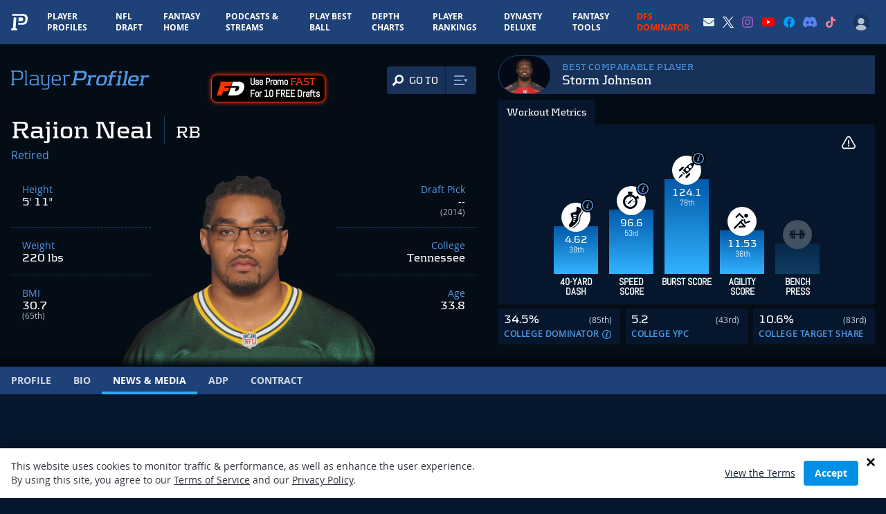

--- FILE ---
content_type: text/html; charset=UTF-8
request_url: https://www.playerprofiler.com/nfl/rajion-neal/news-and-media/
body_size: 59284
content:
<!doctype html>
<html lang="en-US">
<head>
        <meta charset="utf-8">
    <meta http-equiv="x-ua-compatible" content="ie=edge">
    <meta name="viewport" content="width=device-width, initial-scale=1, shrink-to-fit=no">
    <meta name="facebook-domain-verification" content="pkfpflja7i4h0nf9b33kbu0iikoshn" />
    <!-- Global site tag (gtag.js) - Google Analytics -->
    <script async src="https://www.googletagmanager.com/gtag/js?id=UA-52867700-1"></script>
    <script>
    window.dataLayer = window.dataLayer || [];
    function gtag(){dataLayer.push(arguments);}
      gtag('js', new Date());

      gtag('config', 'UA-52867700-1');
      gtag('config', 'AW-918195978');
      
      var ajaxurl = 'https://www.playerprofiler.com/wp-admin/admin-ajax.php';
    </script>
    <!-- Google Tag Manager -->
    <script>(function(w,d,s,l,i){w[l]=w[l]||[];w[l].push({'gtm.start':
    new Date().getTime(),event:'gtm.js'});var f=d.getElementsByTagName(s)[0],
    j=d.createElement(s),dl=l!='dataLayer'?'&l='+l:'';j.async=true;j.src=
    'https://www.googletagmanager.com/gtm.js?id='+i+dl;f.parentNode.insertBefore(j,f);
    })(window,document,'script','dataLayer','GTM-WL46F85');</script>
    <!-- End Google Tag Manager -->

    <script type="text/javascript" src="//monu.delivery/site/2/3/9bef05-c1d6-4d5d-ac6c-d0bc45282315.js" data-cfasync="false"></script>
  
    <link rel="preload" as="font" type="font/woff" crossorigin="anonymous" href="https://www.playerprofiler.com/wp-content/themes/player-profiler/assets/fonts/Kontrapunkt-Light-webfont.woff">
    <link rel="preload" as="font" type="font/woff" crossorigin="anonymous" href="https://www.playerprofiler.com/wp-content/themes/player-profiler/assets/fonts/Kontrapunkt-Bold-webfont.woff">
    <link rel="preload" as="font" type="font/woff" crossorigin="anonymous" href="https://www.playerprofiler.com/wp-content/themes/player-profiler/assets/fonts/OpenSans-Bold-webfont.woff">
    <link rel="preload" as="font" type="font/woff" crossorigin="anonymous" href="https://www.playerprofiler.com/wp-content/themes/player-profiler/assets/fonts/OpenSans-Regular-webfont.woff">
    <link rel="preload" as="font" type="font/woff" crossorigin="anonymous" href="https://www.playerprofiler.com/wp-content/themes/player-profiler/assets/fonts/Abel-Regular.ttf">
    
    <link rel="profile" href="https://gmpg.org/xfn/11">
    <link rel="pingback" href="https://www.playerprofiler.com/xmlrpc.php">
        <meta name='robots' content='index, follow, max-image-preview:large, max-snippet:-1, max-video-preview:-1' />
	<style>img:is([sizes="auto" i], [sizes^="auto," i]) { contain-intrinsic-size: 3000px 1500px }</style>
	
	<!-- This site is optimized with the Yoast SEO plugin v22.4 - https://yoast.com/wordpress/plugins/seo/ -->
	<title>Rajion Neal News and Media Stats &amp; Fantasy Ranking - PlayerProfiler</title>
	<link rel="canonical" href="https://www.playerprofiler.com/nfl/rajion-neal/news-and-media/" />
	<meta property="og:locale" content="en_US" />
	<meta property="og:type" content="article" />
	<meta property="og:title" content="Rajion Neal News and Media Stats &amp; Fantasy Ranking - PlayerProfiler" />
	<meta property="og:description" content="Rajion Neal News and Media player profile featuring career stats, fantasy ranking, &amp; analytics data. See combine scores, SPARQ, measurables, and comparable players." />
	<meta property="og:url" content="https://www.playerprofiler.com/nfl/rajion-neal/news-and-media/" />
	<meta property="og:site_name" content="PlayerProfiler" />
	<meta property="article:publisher" content="https://www.facebook.com/rotounderworld" />
	<meta property="article:modified_time" content="-0001-11-30T00:00:00+00:00" />
	<meta property="og:image" content="https://www.playerprofiler.com/wp-content/uploads/2022/11/playerprofilerbanner.png" />
	<meta property="og:image:width" content="1200" />
	<meta property="og:image:height" content="627" />
	<meta property="og:image:type" content="image/png" />
	<script type="application/ld+json" class="yoast-schema-graph">{"@context":"https://schema.org","@graph":[{"@type":"WebPage","@id":"https://www.playerprofiler.com/nfl/rajion-neal/news-and-media/","url":"https://www.playerprofiler.com/nfl/rajion-neal/news-and-media/","name":"Rajion Neal News and Media | PlayerProfiler","isPartOf":{"@id":"https://www.playerprofiler.com/#website"},"primaryImageOfPage":{"@id":"https://www.playerprofiler.com/nfl/rajion-neal/news-and-media/#primaryimage"},"image":{"@id":"https://www.playerprofiler.com/nfl/rajion-neal/news-and-media/#primaryimage"},"thumbnailUrl":"https://www.playerprofiler.com/wp-content/uploads/2022/11/playerprofilerbanner.png","datePublished":"2023-07-26T08:00:28+00:00","dateModified":"-0001-11-30T00:00:00+00:00","breadcrumb":{"@id":"https://www.playerprofiler.com/nfl/rajion-neal/news-and-media/#breadcrumb"},"inLanguage":"en-US","potentialAction":[{"@type":"ReadAction","target":["https://www.playerprofiler.com/nfl/rajion-neal/news-and-media/"]}]},{"@type":"ImageObject","inLanguage":"en-US","@id":"https://www.playerprofiler.com/nfl/rajion-neal/news-and-media/#primaryimage","url":"https://www.playerprofiler.com/wp-content/uploads/2022/11/playerprofilerbanner.png","contentUrl":"https://www.playerprofiler.com/wp-content/uploads/2022/11/playerprofilerbanner.png","width":1200,"height":627},{"@type":"BreadcrumbList","@id":"https://www.playerprofiler.com/nfl/rajion-neal/news-and-media/#breadcrumb","itemListElement":[{"@type":"ListItem","position":1,"name":"Home","item":"https://www.playerprofiler.com/"},{"@type":"ListItem","position":2,"name":"Rajion Neal","item":"https://www.playerprofiler.com/nfl/rajion-neal/"},{"@type":"ListItem","position":3,"name":"Rajion Neal News and Media"}]},{"@type":"WebSite","@id":"https://www.playerprofiler.com/#website","url":"https://www.playerprofiler.com/","name":"PlayerProfiler","description":"one player. every metric","publisher":{"@id":"https://www.playerprofiler.com/#organization"},"potentialAction":[{"@type":"SearchAction","target":{"@type":"EntryPoint","urlTemplate":"https://www.playerprofiler.com/?s={search_term_string}"},"query-input":"required name=search_term_string"}],"inLanguage":"en-US"},{"@type":"Organization","@id":"https://www.playerprofiler.com/#organization","name":"PlayerProfiler","url":"https://www.playerprofiler.com/","logo":{"@type":"ImageObject","inLanguage":"en-US","@id":"https://www.playerprofiler.com/#/schema/logo/image/","url":"https://www.playerprofiler.com/wp-content/uploads/2021/10/player-profiler.jpg","contentUrl":"https://www.playerprofiler.com/wp-content/uploads/2021/10/player-profiler.jpg","width":1050,"height":528,"caption":"PlayerProfiler"},"image":{"@id":"https://www.playerprofiler.com/#/schema/logo/image/"},"sameAs":["https://www.facebook.com/rotounderworld","https://twitter.com/rotounderworld"]}]}</script>
	<!-- / Yoast SEO plugin. -->


<link rel='dns-prefetch' href='//www.playerprofiler.com' />
<style id='classic-theme-styles-inline-css' type='text/css'>
/*! This file is auto-generated */
.wp-block-button__link{color:#fff;background-color:#32373c;border-radius:9999px;box-shadow:none;text-decoration:none;padding:calc(.667em + 2px) calc(1.333em + 2px);font-size:1.125em}.wp-block-file__button{background:#32373c;color:#fff;text-decoration:none}
</style>
<style id='global-styles-inline-css' type='text/css'>
:root{--wp--preset--aspect-ratio--square: 1;--wp--preset--aspect-ratio--4-3: 4/3;--wp--preset--aspect-ratio--3-4: 3/4;--wp--preset--aspect-ratio--3-2: 3/2;--wp--preset--aspect-ratio--2-3: 2/3;--wp--preset--aspect-ratio--16-9: 16/9;--wp--preset--aspect-ratio--9-16: 9/16;--wp--preset--color--black: #000000;--wp--preset--color--cyan-bluish-gray: #abb8c3;--wp--preset--color--white: #ffffff;--wp--preset--color--pale-pink: #f78da7;--wp--preset--color--vivid-red: #cf2e2e;--wp--preset--color--luminous-vivid-orange: #ff6900;--wp--preset--color--luminous-vivid-amber: #fcb900;--wp--preset--color--light-green-cyan: #7bdcb5;--wp--preset--color--vivid-green-cyan: #00d084;--wp--preset--color--pale-cyan-blue: #8ed1fc;--wp--preset--color--vivid-cyan-blue: #0693e3;--wp--preset--color--vivid-purple: #9b51e0;--wp--preset--gradient--vivid-cyan-blue-to-vivid-purple: linear-gradient(135deg,rgba(6,147,227,1) 0%,rgb(155,81,224) 100%);--wp--preset--gradient--light-green-cyan-to-vivid-green-cyan: linear-gradient(135deg,rgb(122,220,180) 0%,rgb(0,208,130) 100%);--wp--preset--gradient--luminous-vivid-amber-to-luminous-vivid-orange: linear-gradient(135deg,rgba(252,185,0,1) 0%,rgba(255,105,0,1) 100%);--wp--preset--gradient--luminous-vivid-orange-to-vivid-red: linear-gradient(135deg,rgba(255,105,0,1) 0%,rgb(207,46,46) 100%);--wp--preset--gradient--very-light-gray-to-cyan-bluish-gray: linear-gradient(135deg,rgb(238,238,238) 0%,rgb(169,184,195) 100%);--wp--preset--gradient--cool-to-warm-spectrum: linear-gradient(135deg,rgb(74,234,220) 0%,rgb(151,120,209) 20%,rgb(207,42,186) 40%,rgb(238,44,130) 60%,rgb(251,105,98) 80%,rgb(254,248,76) 100%);--wp--preset--gradient--blush-light-purple: linear-gradient(135deg,rgb(255,206,236) 0%,rgb(152,150,240) 100%);--wp--preset--gradient--blush-bordeaux: linear-gradient(135deg,rgb(254,205,165) 0%,rgb(254,45,45) 50%,rgb(107,0,62) 100%);--wp--preset--gradient--luminous-dusk: linear-gradient(135deg,rgb(255,203,112) 0%,rgb(199,81,192) 50%,rgb(65,88,208) 100%);--wp--preset--gradient--pale-ocean: linear-gradient(135deg,rgb(255,245,203) 0%,rgb(182,227,212) 50%,rgb(51,167,181) 100%);--wp--preset--gradient--electric-grass: linear-gradient(135deg,rgb(202,248,128) 0%,rgb(113,206,126) 100%);--wp--preset--gradient--midnight: linear-gradient(135deg,rgb(2,3,129) 0%,rgb(40,116,252) 100%);--wp--preset--font-size--small: 13px;--wp--preset--font-size--medium: 20px;--wp--preset--font-size--large: 36px;--wp--preset--font-size--x-large: 42px;--wp--preset--spacing--20: 0.44rem;--wp--preset--spacing--30: 0.67rem;--wp--preset--spacing--40: 1rem;--wp--preset--spacing--50: 1.5rem;--wp--preset--spacing--60: 2.25rem;--wp--preset--spacing--70: 3.38rem;--wp--preset--spacing--80: 5.06rem;--wp--preset--shadow--natural: 6px 6px 9px rgba(0, 0, 0, 0.2);--wp--preset--shadow--deep: 12px 12px 50px rgba(0, 0, 0, 0.4);--wp--preset--shadow--sharp: 6px 6px 0px rgba(0, 0, 0, 0.2);--wp--preset--shadow--outlined: 6px 6px 0px -3px rgba(255, 255, 255, 1), 6px 6px rgba(0, 0, 0, 1);--wp--preset--shadow--crisp: 6px 6px 0px rgba(0, 0, 0, 1);}:where(.is-layout-flex){gap: 0.5em;}:where(.is-layout-grid){gap: 0.5em;}body .is-layout-flex{display: flex;}.is-layout-flex{flex-wrap: wrap;align-items: center;}.is-layout-flex > :is(*, div){margin: 0;}body .is-layout-grid{display: grid;}.is-layout-grid > :is(*, div){margin: 0;}:where(.wp-block-columns.is-layout-flex){gap: 2em;}:where(.wp-block-columns.is-layout-grid){gap: 2em;}:where(.wp-block-post-template.is-layout-flex){gap: 1.25em;}:where(.wp-block-post-template.is-layout-grid){gap: 1.25em;}.has-black-color{color: var(--wp--preset--color--black) !important;}.has-cyan-bluish-gray-color{color: var(--wp--preset--color--cyan-bluish-gray) !important;}.has-white-color{color: var(--wp--preset--color--white) !important;}.has-pale-pink-color{color: var(--wp--preset--color--pale-pink) !important;}.has-vivid-red-color{color: var(--wp--preset--color--vivid-red) !important;}.has-luminous-vivid-orange-color{color: var(--wp--preset--color--luminous-vivid-orange) !important;}.has-luminous-vivid-amber-color{color: var(--wp--preset--color--luminous-vivid-amber) !important;}.has-light-green-cyan-color{color: var(--wp--preset--color--light-green-cyan) !important;}.has-vivid-green-cyan-color{color: var(--wp--preset--color--vivid-green-cyan) !important;}.has-pale-cyan-blue-color{color: var(--wp--preset--color--pale-cyan-blue) !important;}.has-vivid-cyan-blue-color{color: var(--wp--preset--color--vivid-cyan-blue) !important;}.has-vivid-purple-color{color: var(--wp--preset--color--vivid-purple) !important;}.has-black-background-color{background-color: var(--wp--preset--color--black) !important;}.has-cyan-bluish-gray-background-color{background-color: var(--wp--preset--color--cyan-bluish-gray) !important;}.has-white-background-color{background-color: var(--wp--preset--color--white) !important;}.has-pale-pink-background-color{background-color: var(--wp--preset--color--pale-pink) !important;}.has-vivid-red-background-color{background-color: var(--wp--preset--color--vivid-red) !important;}.has-luminous-vivid-orange-background-color{background-color: var(--wp--preset--color--luminous-vivid-orange) !important;}.has-luminous-vivid-amber-background-color{background-color: var(--wp--preset--color--luminous-vivid-amber) !important;}.has-light-green-cyan-background-color{background-color: var(--wp--preset--color--light-green-cyan) !important;}.has-vivid-green-cyan-background-color{background-color: var(--wp--preset--color--vivid-green-cyan) !important;}.has-pale-cyan-blue-background-color{background-color: var(--wp--preset--color--pale-cyan-blue) !important;}.has-vivid-cyan-blue-background-color{background-color: var(--wp--preset--color--vivid-cyan-blue) !important;}.has-vivid-purple-background-color{background-color: var(--wp--preset--color--vivid-purple) !important;}.has-black-border-color{border-color: var(--wp--preset--color--black) !important;}.has-cyan-bluish-gray-border-color{border-color: var(--wp--preset--color--cyan-bluish-gray) !important;}.has-white-border-color{border-color: var(--wp--preset--color--white) !important;}.has-pale-pink-border-color{border-color: var(--wp--preset--color--pale-pink) !important;}.has-vivid-red-border-color{border-color: var(--wp--preset--color--vivid-red) !important;}.has-luminous-vivid-orange-border-color{border-color: var(--wp--preset--color--luminous-vivid-orange) !important;}.has-luminous-vivid-amber-border-color{border-color: var(--wp--preset--color--luminous-vivid-amber) !important;}.has-light-green-cyan-border-color{border-color: var(--wp--preset--color--light-green-cyan) !important;}.has-vivid-green-cyan-border-color{border-color: var(--wp--preset--color--vivid-green-cyan) !important;}.has-pale-cyan-blue-border-color{border-color: var(--wp--preset--color--pale-cyan-blue) !important;}.has-vivid-cyan-blue-border-color{border-color: var(--wp--preset--color--vivid-cyan-blue) !important;}.has-vivid-purple-border-color{border-color: var(--wp--preset--color--vivid-purple) !important;}.has-vivid-cyan-blue-to-vivid-purple-gradient-background{background: var(--wp--preset--gradient--vivid-cyan-blue-to-vivid-purple) !important;}.has-light-green-cyan-to-vivid-green-cyan-gradient-background{background: var(--wp--preset--gradient--light-green-cyan-to-vivid-green-cyan) !important;}.has-luminous-vivid-amber-to-luminous-vivid-orange-gradient-background{background: var(--wp--preset--gradient--luminous-vivid-amber-to-luminous-vivid-orange) !important;}.has-luminous-vivid-orange-to-vivid-red-gradient-background{background: var(--wp--preset--gradient--luminous-vivid-orange-to-vivid-red) !important;}.has-very-light-gray-to-cyan-bluish-gray-gradient-background{background: var(--wp--preset--gradient--very-light-gray-to-cyan-bluish-gray) !important;}.has-cool-to-warm-spectrum-gradient-background{background: var(--wp--preset--gradient--cool-to-warm-spectrum) !important;}.has-blush-light-purple-gradient-background{background: var(--wp--preset--gradient--blush-light-purple) !important;}.has-blush-bordeaux-gradient-background{background: var(--wp--preset--gradient--blush-bordeaux) !important;}.has-luminous-dusk-gradient-background{background: var(--wp--preset--gradient--luminous-dusk) !important;}.has-pale-ocean-gradient-background{background: var(--wp--preset--gradient--pale-ocean) !important;}.has-electric-grass-gradient-background{background: var(--wp--preset--gradient--electric-grass) !important;}.has-midnight-gradient-background{background: var(--wp--preset--gradient--midnight) !important;}.has-small-font-size{font-size: var(--wp--preset--font-size--small) !important;}.has-medium-font-size{font-size: var(--wp--preset--font-size--medium) !important;}.has-large-font-size{font-size: var(--wp--preset--font-size--large) !important;}.has-x-large-font-size{font-size: var(--wp--preset--font-size--x-large) !important;}
:where(.wp-block-post-template.is-layout-flex){gap: 1.25em;}:where(.wp-block-post-template.is-layout-grid){gap: 1.25em;}
:where(.wp-block-columns.is-layout-flex){gap: 2em;}:where(.wp-block-columns.is-layout-grid){gap: 2em;}
:root :where(.wp-block-pullquote){font-size: 1.5em;line-height: 1.6;}
</style>
<link rel='stylesheet' id='global-css' defer href='https://www.playerprofiler.com/wp-content/themes/player-profiler/assets/css/global.css?ver=104c9af8d70c4a2366b0145ce1eea0b9' type='text/css' media='all' />
<link rel='stylesheet' id='webpack-main-css' href='https://www.playerprofiler.com/wp-content/themes/player-profiler/webpack/dist/main.css?326f5fa00e81f1e2909bbb9194ae1098&#038;ver=104c9af8d70c4a2366b0145ce1eea0b9' type='text/css' media='all' />
<link rel='stylesheet' id='webpack-global-css' href='https://www.playerprofiler.com/wp-content/themes/player-profiler/webpack/dist/global.css?326f5fa00e81f1e2909bbb9194ae1098&#038;ver=104c9af8d70c4a2366b0145ce1eea0b9' type='text/css' media='all' />
<link rel='stylesheet' id='player-page-css-css' href='https://www.playerprofiler.com/wp-content/themes/player-profiler/webpack/dist/pages/Player/index.css?1768310456&#038;ver=104c9af8d70c4a2366b0145ce1eea0b9' type='text/css' media='all' />
<link rel='stylesheet' id='player-page-news-css-css' href='https://www.playerprofiler.com/wp-content/themes/player-profiler/webpack/dist/pages/Player/News/index.css?1768310456&#038;ver=104c9af8d70c4a2366b0145ce1eea0b9' type='text/css' media='all' />
<script type="text/javascript" src="https://www.playerprofiler.com/wp-content/themes/player-profiler/assets/js/lib/jquery-2.2.4.min.js?ver=104c9af8d70c4a2366b0145ce1eea0b9" id="jquery-js"></script>
<script type="text/javascript" src="https://www.playerprofiler.com/wp-content/themes/player-profiler/assets/js/vendor.js?ver=104c9af8d70c4a2366b0145ce1eea0b9" id="vendor-js"></script>
<script type="text/javascript" async src="https://www.playerprofiler.com/wp-content/themes/player-profiler/assets/js/app.js?ver=104c9af8d70c4a2366b0145ce1eea0b9" id="app-js"></script>
<link rel="https://api.w.org/" href="https://www.playerprofiler.com/wp-json/" /><link rel="alternate" title="JSON" type="application/json" href="https://www.playerprofiler.com/wp-json/wp/v2/nfl/114462" /><link rel="EditURI" type="application/rsd+xml" title="RSD" href="https://www.playerprofiler.com/xmlrpc.php?rsd" />
<meta name="generator" content="WordPress 6.8.3" />
<link rel='shortlink' href='https://www.playerprofiler.com/?p=114462' />
<link rel="alternate" title="oEmbed (JSON)" type="application/json+oembed" href="https://www.playerprofiler.com/wp-json/oembed/1.0/embed?url=https%3A%2F%2Fwww.playerprofiler.com%2Fnfl%2Frajion-neal%2Fnews-and-media%2F" />
<link rel="alternate" title="oEmbed (XML)" type="text/xml+oembed" href="https://www.playerprofiler.com/wp-json/oembed/1.0/embed?url=https%3A%2F%2Fwww.playerprofiler.com%2Fnfl%2Frajion-neal%2Fnews-and-media%2F&#038;format=xml" />
    <style>
        .adsbygoogle.leaderboard {
            display: block;
        }
        .adsbygoogle.leaderboard--large {
            height: 250px;
            width: 100%;
        }
        @media (min-width:640px) {
            .adsbygoogle.leaderboard--large {
                width: 640px;
            }
        }
        @media(min-width: 768px) {
            .adsbygoogle.leaderboard {
            }
            .adsbygoogle.leaderboard--large {
                width: 728px;
                height: 90px;
            }
        }
        @media(min-width: 1024px) {
            .adsbygoogle.leaderboard {
            }
            .adsbygoogle.leaderboard--large {
                width: 970px;
                height: auto !important;
                min-height: 350px;
            }
        }
        [data-ad-status='unfilled'] {
            display: none !important;
        }
    </style>
    <script async src="https://pagead2.googlesyndication.com/pagead/js/adsbygoogle.js?client=ca-pub-4235375818458357" crossorigin="anonymous"></script>
    <meta name="twitter:card" content="summary_large_image">
<meta name="twitter:site" content="@rotounderworld">
<meta name="twitter:creator" content="@rotounderworld">
<meta name="twitter:title" content="Rajion Neal News and Media - PlayerProfiler.com">
<meta name="twitter:description" content="">
<meta name="twitter:image" content="https://www.playerprofiler.com/wp-content/uploads/social-share-images/.png">
    <script async src="https://securepubads.g.doubleclick.net/tag/js/gpt.js"></script>
<script>
window.googletag = window.googletag || {cmd: []};
googletag.cmd.push(function() {
    var mapping = googletag.sizeMapping()
            .addSize([1024, 0], [[728, 90]])
            .addSize([0, 0], [[300, 250]])
            .build();

    var responsiveAd_A_Slot = googletag.defineSlot('/22384681113/pp-player-stats-bio-block', [[300, 250], [728, 90]], 'div-gpt-ad-1655415262710-0').addService(googletag.pubads());
    responsiveAd_A_Slot.defineSizeMapping(mapping);

    var responsiveAd_C_Slot = googletag.defineSlot('/22384681113/pp-c-spot', [[300, 250], [728, 90]], 'div-gpt-ad-1649447074989-0').addService(googletag.pubads());
    responsiveAd_C_Slot.defineSizeMapping(mapping);

    var responsiveAd_C2_Slot = googletag.defineSlot('/22384681113/pp-1.5-spot', [[300, 250], [728, 90]], 'div-gpt-ad-1655387636056-0').addService(googletag.pubads());
    responsiveAd_C2_Slot.defineSizeMapping(mapping);

    var responsiveAd_D_Slot = googletag.defineSlot('/22384681113/pp-d-spot', [[300, 250], [728, 90]], 'div-gpt-ad-1649447138621-0').addService(googletag.pubads());
    responsiveAd_D_Slot.defineSizeMapping(mapping);

    var responsiveAd_E_Slot = googletag.defineSlot('/22384681113/pp-e-spot', [[300, 250], [728, 90]], 'div-gpt-ad-1649447166180-0').addService(googletag.pubads());
    responsiveAd_E_Slot.defineSizeMapping(mapping);

    googletag.pubads().enableLazyLoad();
    googletag.pubads().enableSingleRequest();
    googletag.pubads().collapseEmptyDivs();
    googletag.enableServices();
});
</script>
<link rel="apple-touch-icon" sizes="180x180" href="https://www.playerprofiler.com/favicon.ico"><link rel="apple-touch-icon" sizes="180x180" href="https://www.playerprofiler.com/wp-content/themes/player-profiler/assets/images/apple-touch-icon.png"><link rel="icon" type="image/png" sizes="32x32" href="https://www.playerprofiler.com/wp-content/themes/player-profiler/assets/images/favicon-32x32.png"><link rel="icon" type="image/png" sizes="16x16" href="https://www.playerprofiler.com/wp-content/themes/player-profiler/assets/images/favicon-16x16.png"><link rel="manifest" href="https://www.playerprofiler.com/wp-content/themes/player-profiler/assets/images/site.webmanifest"><link rel="mask-icon" href="https://www.playerprofiler.com/wp-content/themes/player-profiler/assets/images/safari-pinned-tab.svg" color="#5bbad5"><meta name="msapplication-TileColor" content="#da532c"><meta name="theme-color" content="#ffffff">
<!-- Twitter universal website tag code -->
<script>
	! function(e, t, n, s, u, a) {
		e.twq || (s = e.twq = function() {
				s.exe ? s.exe.apply(s, arguments) : s.queue.push(arguments);
			}, s.version = '1.1', s.queue = [], u = t.createElement(n), u.async = !0, u.src =
			'//static.ads-twitter.com/uwt.js',
			a = t.getElementsByTagName(n)[0], a.parentNode.insertBefore(u, a))
	}(window, document, 'script');
	// Insert Twitter Pixel ID and Standard Event data below
	twq('init', 'o8agb');
	twq('track', 'PageView');
</script>
<!-- End Twitter universal website tag code -->
		<style type="text/css" id="wp-custom-css">
			.group-info .block-logo img {
    max-height: 47px;
    margin-top: -3px;
}

#profile-metric-search-mobile-header a.new:after,
.navigation__line.navigation__line-main a.new:after {
                content: " NEW!";
                font-size: .7em;
                color: red;
                transform: translate(3px, -7px);
                display: inline-block;
            }

#profile-metric-search-mobile-header a.updated:after,
.navigation__line.navigation__line-main a.updated:after {
                content: " UPDATED!";
                font-size: .7em;
                color: red;
                transform: translate(3px, -7px);
                display: inline-block;
            }		</style>
		    </head>
<body class="wp-singular nfl-template nfl-template-page-templates nfl-template-nfl-news-blade nfl-template-page-templatesnfl-news-blade-php single single-nfl postid-114462 wp-theme-player-profiler pmpro-body-has-access bg-blue-dark overflow-x-hidden">
    <img width="99999" height="99999" src="[data-uri]" style="pointer-events: none; position: absolute; top: 0px; left: 0px; width: 100%; height: 99vh; max-width: 99vw; max-height: 99vh;">
        <div class="wrap flex flex-col h-screen" role="document">
        <header id="site-header" class="z-50">
    <div data-react-component='credit-card-status'></div>
    <div
    class="flex items-center justify-between bg-blue">
    <div class="flex items-center">
        <a href="/">
            <svg xmlns="http://www.w3.org/2000/svg" xmlns:xlink="http://www.w3.org/1999/xlink" viewBox="0 0 452 442"
    preserveaspectratio="xMidYMid meet" class="w-6 py-3 mx-3 lg:mx-4">
    <defs>
        <path d="M.06.607h451.503V442H.06z"></path>
    </defs>
    <g>
        <path
            d="M324.884 1.354L32.958.607l-3.575 47.865.359.038 277.216.422c59.898.131 87.628 30.09 83.152 89.813-.412 5.533-.724 9.846-.958 12.901-.227 3.045-.873 7.714-1.986 13.978-1.066 6.272-2.22 11.364-3.442 15.293-1.221 3.93-3.138 8.801-5.717 14.623-2.608 5.832-5.432 10.636-8.491 14.413-3.068 3.776-7.074 7.774-12.037 11.992a61.352 61.352 0 01-16.258 10.006c-5.899 2.472-12.922 4.491-21.061 6.07-8.156 1.588-17.018 2.36-26.6 2.334l-25.466-.056-35.125-.957-.13-.086c-19.024-.522-22.478-.201-36.996-1.051l-3.809 50.881c6.9.215 13.807.416 20.562.601l.195.131 53.217 1.449 38.579.088c14.517.037 27.941-1.132 40.298-3.538 12.329-2.391 22.969-5.452 31.908-9.195 8.925-3.729 17.155-8.782 24.63-15.159 7.518-6.392 13.587-12.448 18.235-18.169 4.634-5.722 8.911-13 12.862-21.834 3.908-8.821 6.812-16.2 8.663-22.152 1.851-5.954 3.599-13.667 5.213-23.171 1.688-9.489 2.664-16.562 3.009-21.175.355-4.628.828-11.162 1.452-19.545C457.636 46.94 415.628 1.552 324.884 1.354"
            fill="#FFFFFF"></path>
        <path
            d="M123.332 378.332l19.618-276.54c.305-4.073-1.667-6.695-5.89-7.894l-64.691-.821-21.302 285.066c-.445 6.184-4.057 10.144-10.715 11.908l-36.997 6.533L0 441.598l164.918.402 3.354-45.014-35.309-6.709c-6.865-1.773-10.089-5.745-9.631-11.945"
            fill="#FFFFFF"></path>
        <path
            d="M291.933 193.136c6.232-.732 12.314-2.766 18.231-6.102 5.906-3.346 10.18-8.427 12.799-15.251 2.609-6.825 4.368-16.207 5.262-28.126 1.41-18.893-1.727-31.573-9.417-38.059-7.672-6.477-20.591-9.741-38.762-9.791l-74.039-.202-7.04 94.306c13.746 2.772 31.842 4.191 65.809 4.293 11.862.019 20.916-.345 27.157-1.068"
            fill="#FFFFFF"></path>
    </g>
</svg>
        </a>
                <div>
            <div class="md:hidden text-xs">
    <a href="/membership-account/membership-levels/" class="font-bold uppercase text-electric-blue-400">Go Premium</a>
</div>
        </div>
                
        <nav
            id="mainNav"
            class="h-mobile-drawer bg-midnight-blue-900 lg:bg-transparent mt-12 lg:mt-0"
        >
            <div class="lg:hidden">
                <div style="max-width: 640;" class="mx-auto px-6 mt-6">
  
  <div id="headerPlayerSearch"></div>
</div>




                <div>
                    <div data-user-nav-mobile-logged-out-bar style="display: none;" class="lg:hidden m-4 p-4 rounded-lg bg-midnight-blue-700 lg:mt-4">
    <ul class="flex items-center justify-between text-xs">
        <li><a href="/membership-account/membership-levels/">Sign Up</a></li>
        <li><a href="/login">Login</a></li>
    </ul>
</div>
                </div>
                

                
								<div class="mt-6 flex px-3">
									<a class="block text-lg font-bold uppercase lg:pb-4 lg:pt-4 lg:no-uppercase lg:px-3 lg:text-xs" style="color: #ff2c31;" href="/play-best-ball/">
										Play Best Ball
										</a>
								</div>

                <div class="mt-4 mb-10">
                    <aside>
    <div class="flex flex-col items-center space-y-1 max-w-sm mx-auto md:max-w-none">
        <div class="font-display text-xl uppercase">Premium Tools</div>
        <ul class="flex flex-wrap items-center justify-center md:space-x-2 w-full">
            <li>
                <a href="/dynasty-league-rankings/" class="w-28 h-20 mr-1 mb-2 md:mb-0 flex items-center justify-center bg-midnight-blue-600 rounded-lg transition-all transform hover:-translate-y-1 hover:bg-midnight-blue-500 shadow-md">
                    <div class="w-20">
                        <svg width="100%" viewBox="0 0 333 134" version="1.1" xmlns="http://www.w3.org/2000/svg" xmlns:xlink="http://www.w3.org/1999/xlink">
    <g id="Design" stroke="none" stroke-width="1" fill="none" fill-rule="evenodd">
        <g id="PP-DynastyDeluxe-Landing-v4b" transform="translate(-534.000000, -112.000000)">
            <g id="Dynasty-Deluxe-logo" transform="translate(534.000000, 112.000000)">
                <path d="M18.5049864,0 L0.000330794702,82.2135099 L27.3636685,82.0811921 L15.8156255,133.316881 L316.757208,133.316881 L305.212473,82.0999371 L332.966149,82.4263212 L314.060129,0 L18.5049864,0 Z M22.0334632,4.41059603 L310.545986,4.41059603 L327.414311,77.9495662 L299.681586,77.6253874 L311.241758,128.906285 L21.3310758,128.906285 L32.8868374,77.6441325 L5.51908907,77.7753477 L22.0334632,4.41059603 Z" id="Fill-1" fill="#00E071"></path>
                <g id="Group-42" transform="translate(31.976821, 20.846682)">
                    <path d="M184.729765,35.1566404 C184.604063,35.1621536 184.483875,35.1786934 184.355967,35.1742828 C184.406689,35.1753854 184.457411,35.1764881 184.509235,35.1764881 C184.584216,35.1764881 184.654785,35.1588457 184.729765,35.1566404" id="Fill-2" fill="#2986CC"></path>
                    <path d="M41.1151351,8.78348146 C41.8594232,4.10604437 38.8436781,0.587491391 34.1750623,0.574259603 C28.4633404,0.558822517 17.4555954,0.558822517 9.85944636,0.561027815 C9.85944636,0.561027815 7.8713702,9.41640199 15.4355424,9.24549139 C18.5802974,9.17492185 20.1515722,9.14073974 23.2941219,9.07458079 C23.2941219,9.07568344 23.2941219,9.07568344 23.2941219,9.07678609 C25.5534497,9.02937219 27.8116748,8.98085563 30.0687974,8.94005762 C32.1704464,8.90036225 32.7107444,9.55202781 32.3336384,11.6724219 C31.6510987,15.5019219 30.2816086,23.1421768 29.5604762,27.124945 C29.1756517,29.2530576 28.3398437,30.0491702 26.3230987,30.1936172 C21.7834927,30.5188987 17.2383735,30.8518987 12.6833305,31.209157 C12.3701781,31.2334152 12.0559232,31.2587762 11.6854331,31.287445 C12.4782377,27.4590477 14.5831947,17.2871106 15.3352013,13.6571901 C11.9644033,13.7707629 10.2773503,13.830306 6.90324437,13.9515974 C6.76761854,14.5679781 6.26370795,16.8471536 6.12697947,17.4690477 C5.54147285,20.1198159 3.99666159,27.1117132 3.33727748,30.0976868 C2.31291656,34.7354285 1.79467152,37.0818656 0.747154967,41.8287695 C2.22139669,41.6655775 2.95796623,41.5850841 4.43000265,41.4263026 C4.46197947,41.4240974 4.4873404,41.4274053 4.52041987,41.4240974 C12.147443,40.6136503 19.7491053,39.8759781 27.3309199,39.1724881 C32.3292278,38.7071702 36.8412675,34.4454318 37.7057444,29.396402 C38.6981285,23.6008788 40.2385291,14.2901106 41.1151351,8.78348146" id="Fill-4" fill="#FFFFFF"></path>
                    <path d="M43.4050063,2.94131623 C46.3303341,-0.113021523 51.5513772,-0.207849338 54.118344,2.68219371 C56.0722381,4.88087583 57.8618374,7.22400497 59.7528805,9.48774338 C59.9965659,9.77994536 60.2501752,10.0644288 60.7254169,10.6124454 C61.0451851,10.2110811 61.2800493,9.83507781 61.595407,9.53625993 C63.9793341,7.26811093 66.31695,5.01650166 68.7207248,2.89279967 C71.9680262,0.0248096026 76.4690394,-0.156024834 79.3679036,2.26649503 C79.5277877,2.39991556 79.7428043,2.47710099 79.988695,2.61162417 C79.5013242,3.0758394 79.2080195,3.36473344 78.9047911,3.64480629 C74.2185328,7.97049834 69.436344,12.4307136 64.6155626,17.1147666 C64.1458341,17.5734685 63.7720361,18.3111407 63.6882348,18.9153924 C63.1104467,23.0558394 62.1654765,30.8703129 61.6273838,35.1794652 C61.573354,35.610601 61.5193242,36.0428394 61.4509599,36.5919586 C58.9578705,36.7088394 57.0613142,35.984399 55.6311785,34.4175348 C54.2583805,32.9124189 53.6530262,31.0268891 53.9319964,28.7774851 C54.1657579,26.8864421 54.8824798,21.4051738 55.2198904,19.5582368 C55.4106487,18.5096175 55.1338838,17.7995116 54.5296321,17.0706606 C50.8853772,12.6766043 47.3679268,8.20425993 43.9056089,3.69332285 C43.7203639,3.45184272 43.565993,3.18500166 43.4050063,2.94131623" id="Fill-6" fill="#FFFFFF"></path>
                    <path d="M106.51005,18.8204543 C106.669934,15.7010603 106.845255,11.8495073 107.019474,9.11493775 C107.083427,8.1192457 107.147381,7.10039801 107.440686,6.14329868 C108.427557,2.91805033 111.979189,0.539636424 115.539643,0.652106623 C115.549567,0.936590066 115.577133,1.2276894 115.566106,1.52099404 C115.252954,10.1668649 114.815202,22.3985503 114.436994,31.6927788 C114.41053,32.3598815 114.188898,33.1361464 113.773199,33.6852656 C112.931878,34.7945305 111.449918,34.7901199 110.206129,33.7668616 C101.946186,26.4618119 97.896156,22.8826132 89.9548778,15.6723914 C89.5821825,20.2395636 89.3947321,22.5496132 89.0132156,27.224845 C88.5809772,31.6310305 84.3225467,35.4880967 79.7013447,35.5277921 C79.7344242,35.1705338 79.7697089,34.805557 79.8038911,34.4394775 C80.7179871,24.8045305 81.9022321,12.1262722 82.7964805,3.18489139 C82.8637421,2.5122755 83.20005,1.71285497 83.6973447,1.20232848 C84.6026195,0.271692715 85.8530235,0.396292053 86.9821361,1.35780199 C94.6378281,8.36072583 98.5445136,11.8153252 106.51005,18.8204543" id="Fill-8" fill="#FFFFFF"></path>
                    <path d="M152.820206,7.93444172 C152.636063,3.59882583 148.977474,0.615057616 144.16,0.604031126 C138.986371,0.591901987 133.811639,0.594107285 128.63801,0.59962053 C123.520616,0.604031126 119.977805,3.68703775 119.839974,8.32036887 C119.632676,15.2858026 119.338269,25.7719947 119.125457,33.1674616 C119.114431,33.5622099 119.102302,33.9558556 119.090173,34.3858887 C121.222696,34.306498 122.968189,33.6945278 124.506384,32.5510808 C127.365553,30.4262762 128.105431,25.3298325 127.900338,22.2126437 C129.913775,22.2027199 131.901851,22.1972066 133.887722,22.1950013 C139.875106,22.1861801 140.629318,15.4567132 140.629318,15.4567132 C136.46351,15.4644318 132.288881,15.4677397 128.055812,15.4809715 C128.08007,13.7057066 128.04258,10.9832662 128.17159,9.3513457 C128.241057,8.46591854 129.012911,7.94105762 130.004192,7.93223642 C134.20749,7.89695166 138.409686,7.88151457 142.612984,7.93113377 C143.817076,7.94546821 144.510643,8.6202894 144.583418,9.71521987 C144.636345,10.5102298 144.653987,11.3085477 144.657295,12.1101735 C144.716838,16.1094815 144.747712,18.1295344 144.810563,22.2126437 C144.816076,22.2126437 144.82159,22.2126437 144.827103,22.2126437 C144.820487,22.3548854 144.820487,22.4949219 144.817179,22.6360609 C144.839232,24.1191238 144.851361,24.8645146 144.873414,26.358604 C144.990295,28.1052 145.456716,29.7404285 146.730275,31.1959252 C148.489,33.207157 150.742815,34.2601868 153.543543,34.3704517 C153.574418,34.1058159 153.619626,33.9249815 153.614113,33.7430444 C153.383659,26.0123722 153.128947,15.203104 152.820206,7.93444172" id="Fill-10" fill="#FFFFFF"></path>
                    <path d="M188.636451,0.611639404 C181.882725,0.600612914 171.214596,0.581867881 164.465282,0.621563245 C160.73061,0.643616225 157.472282,3.13339768 157.056583,6.45016589 C156.995937,6.93974205 156.954037,7.43593411 156.926471,7.93543411 C161.255471,7.95307649 163.421073,7.96410298 167.751176,7.99056656 L167.756689,7.99056656 C167.788666,7.99056656 167.820643,7.99056656 167.85262,7.99056656 C173.84662,8.02805662 176.84362,8.05121225 182.839825,8.1041394 C183.671222,8.10744735 184.501517,8.1063447 185.332914,8.1041394 C186.666017,5.09831821 187.327606,3.59981821 188.636451,0.611639404" id="Fill-12" fill="#FFFFFF"></path>
                    <path d="M191.230432,22.0594858 C190.782757,17.1427738 187.782449,14.3685089 182.774217,14.1160023 C172.516274,13.9539129 167.390058,13.8954725 157.140936,13.8226977 C157.179528,14.1413632 157.210403,14.4622341 157.262227,14.7775917 C157.810244,18.1406712 160.876711,20.3944858 164.657694,20.5488566 C165.441677,20.5808334 166.224558,20.5808334 167.007439,20.5929626 C171.315489,20.6602242 175.624641,20.7407175 179.934896,20.8355454 C180.952641,20.8575983 181.935101,20.9921215 182.518403,21.9900189 C183.715879,24.0354328 182.746651,26.9982507 180.366032,26.934297 C175.652207,26.808595 167.659105,26.6255553 162.950793,26.541754 C162.900072,26.5406513 162.851555,26.5439593 162.800833,26.5439593 C161.283588,29.6931248 160.517247,31.2765288 158.974641,34.4653897 C166.282999,34.6109394 176.930177,34.9461447 184.250664,35.1721877 C188.283052,35.2967871 191.485144,32.4795189 191.667081,28.7007407 C191.755293,26.8912937 191.39583,23.8766513 191.230432,22.0594858" id="Fill-14" fill="#FFFFFF"></path>
                    <path d="M205.169129,8.30272649 C203.493102,8.28067351 201.973652,8.30823974 200.446483,8.23436225 C196.222235,8.02816689 192.31996,4.50961391 192.052016,0.662471523 C202.824897,0.666882119 213.599983,0.672395364 224.526132,0.677908609 C224.790768,2.53697483 224.440125,4.17661391 223.473102,5.61887881 C222.488437,7.08650464 221.102407,8.11417351 219.20144,8.32477947 C217.385377,8.52435894 215.499847,8.46922649 213.511771,8.53097483 C214.592367,16.4777662 216.195619,28.2551603 217.371043,36.9054417 C216.799871,36.8359748 216.375351,36.8271536 215.953036,36.7290179 C211.457536,35.6815013 208.12092,32.1662563 207.550851,27.7898424 C206.902493,22.8080742 205.91893,14.4687397 205.340039,9.70639868 C205.288215,9.28298146 205.237493,8.85846159 205.169129,8.30272649" id="Fill-16" fill="#FFFFFF"></path>
                    <path d="M264.237926,3.93083344 C264.441916,3.60996258 264.632674,3.27806523 264.953545,2.74217781 C264.658035,2.58339636 264.415452,2.49187649 264.208154,2.33530033 C260.432684,-0.500712914 256.013267,-0.20520298 253.755042,2.94285993 C252.081221,5.27606523 250.505535,7.69086656 248.87582,10.058254 C248.660803,10.3703036 248.550538,10.7683599 248.364191,11.1884692 C247.698191,10.5720884 247.345343,10.2534228 247.000214,9.92814139 C244.324085,7.40858841 241.73727,4.87800894 239.046807,2.56354868 C235.513919,-0.476454636 230.338085,-0.293414901 228.398525,2.72012483 C228.638903,2.96491291 228.880383,3.23285662 229.143916,3.47654205 C234.081578,8.03489305 239.107452,12.8027474 244.283287,17.7591546 C245.143353,18.5828334 245.664906,19.3679195 245.825893,20.4760818 C246.109274,22.4288732 247.237283,28.2552705 247.640853,30.2687076 C248.120505,32.6647639 249.384141,34.7884659 251.31929,36.6552507 C253.334932,38.6003235 255.553462,39.7338467 258.098376,40.028254 C257.977085,39.4206944 257.881154,38.9421447 257.786326,38.4646977 C256.83474,33.6968434 255.079323,25.0664096 254.230283,20.5091613 C254.106787,19.8442639 254.229181,19.0547672 254.550052,18.5817308 C257.827125,13.7422043 261.085452,8.88834338 264.237926,3.93083344" id="Fill-18" fill="#FFFFFF"></path>
                    <path d="M89.865894,52.3736225 C89.8559702,52.3923675 89.8460464,52.4111126 89.8361225,52.4298576 L89.8107616,51.7837053 L89.865894,52.3736225 Z" id="Fill-20" fill="#2986CC"></path>
                    <path d="M180.012853,87.6105358 C179.955516,87.6116384 179.898178,87.6138437 179.84084,87.6127411 C179.859585,87.6127411 179.87833,87.6171517 179.897075,87.6171517 C179.935668,87.6171517 179.974261,87.6105358 180.012853,87.6105358" id="Fill-22" fill="#2986CC"></path>
                    <path d="M93.9356613,48.3921775 C92.6213036,48.4263596 91.3058434,48.4682603 89.9892805,48.5189821 C89.9176083,48.5211874 89.8823235,48.5233927 89.8106513,48.525598 C87.3914394,48.6182205 77.4764195,49.0647934 75.052797,49.1827768 C74.9226844,49.1893927 74.8223434,49.1849821 74.7032573,49.1871874 C70.1184427,49.4187437 67.8227275,49.5455483 63.2301944,49.8223132 C62.8144957,55.0400483 66.0882606,58.4439258 71.455956,58.2289093 C74.7870586,58.0954887 85.712105,57.7139722 89.0365917,57.6180417 C91.0125387,53.9054225 91.9927937,52.0595881 93.9356613,48.3921775" id="Fill-24" fill="#FFFFFF"></path>
                    <path d="M165.814593,48.3254672 C165.836646,48.794093 165.857597,49.2252288 165.878547,49.6574672 C166.263372,57.7641427 166.781617,68.5403315 167.186289,77.1884076 C167.482901,83.5176129 163.813285,87.6271858 157.775179,87.6271858 C151.978554,87.6271858 146.180825,87.6304937 140.384199,87.6194672 C134.838977,87.6095434 130.938908,83.3555235 130.998451,77.4739937 C131.087766,68.5447421 131.212365,57.4796593 131.302782,49.1259904 C131.307193,48.7290368 131.311603,48.3331858 131.316014,47.9483613 C135.026428,47.6109507 138.874673,50.7226262 139.715994,54.6976758 C139.885802,55.5004043 139.961885,56.3395202 139.968501,57.1654043 C140.009299,62.1262222 140.02253,69.6462884 140.048994,74.8210202 C140.060021,77.017497 140.792179,77.8036858 142.850825,77.812507 C146.963706,77.8301493 151.076587,77.8433811 155.189468,77.8544076 C157.398074,77.8599209 158.120309,77.0814507 158.049739,74.7769142 C157.885444,69.502944 157.597653,61.9012818 157.477464,56.848944 C157.369405,52.3005169 160.400587,48.7896825 164.743921,48.3023116 C165.049355,48.2681295 165.370226,48.3133381 165.814593,48.3254672" id="Fill-26" fill="#FFFFFF"></path>
                    <path d="M85.2248444,87.6250907 C85.662596,87.6250907 86.1014503,87.6250907 86.539202,87.6250907 C88.6165927,83.7481768 89.6453642,81.8196437 91.6863675,77.9857331 C87.0023146,77.9791172 73.4816325,78.1445146 68.7358311,78.2073656 C68.9111523,76.6063192 69.1118344,74.7682033 69.3400828,72.6742728 C72.386702,72.6312695 76.9174868,72.5232099 78.7489868,72.4967464 C80.6995728,72.4702828 82.5001987,71.8428755 84.0935265,70.5241073 C86.0066225,68.9407033 87.1191954,66.9647563 87.3264934,64.4055079 C80.4779404,64.5554682 77.0509073,64.6447828 70.1935331,64.8520808 C66.6198477,64.9601404 64.8324536,65.0185808 61.2554603,65.1420775 C61.2455364,65.1420775 61.2411258,65.1420775 61.231202,65.1431801 C60.7030331,69.375147 60.191404,73.4670775 59.6577219,77.8181305 C59.6367715,77.9835278 59.6323609,78.1423093 59.6180265,78.3043987 C59.1593245,81.9971702 58.9288709,83.8595444 58.4624503,87.6206801 C59.980798,87.6217828 60.7405232,87.6217828 62.2610762,87.6217828 C62.2941556,87.6228854 62.3206192,87.6283987 62.3548013,87.6283987 C68.2087649,87.6361172 79.3675728,87.6438358 85.2237417,87.6383225 C85.2237417,87.6328093 85.2248444,87.630604 85.2248444,87.6250907" id="Fill-28" fill="#FFFFFF"></path>
                    <path d="M246.971876,87.675151 C247.41073,87.675151 247.848482,87.675151 248.287336,87.675151 C249.457247,84.2029093 250.040548,82.4993166 251.20274,79.1638033 C246.48671,79.017151 232.929641,78.7624391 228.176121,78.6775351 C227.958899,77.1470583 227.7097,75.3905384 227.424114,73.3870252 C230.485068,73.4928795 235.025776,73.607555 236.866098,73.670406 C238.82771,73.7387702 240.493813,73.2414755 241.788323,72.1189788 C243.345263,70.7682338 244.004647,69.0469987 243.606591,66.7314358 C236.7007,66.3697669 233.251614,66.2043695 226.361161,65.9011411 C222.775346,65.7434623 220.982439,65.6684821 217.399932,65.5262404 C217.391111,65.5262404 217.385598,65.5262404 217.376776,65.5251377 C217.901637,69.6953563 218.409959,73.7277437 218.96018,78.0137404 C218.981131,78.1769325 219.015313,78.3335086 219.041776,78.4933927 C219.502684,82.1310318 219.735343,83.9647371 220.206174,87.6685351 C221.725624,87.6685351 222.485349,87.6685351 224.0048,87.6696377 C224.037879,87.6696377 224.066548,87.675151 224.099627,87.675151 C229.956899,87.6839722 241.117912,87.6916907 246.974081,87.6861775 C246.972978,87.6817669 246.972978,87.6795616 246.971876,87.675151" id="Fill-30" fill="#FFFFFF"></path>
                    <path d="M246.650454,53.0030146 C245.309632,52.8662861 243.969914,52.7372762 242.632401,52.6159848 C242.560728,52.6093689 242.524341,52.6060609 242.451566,52.599445 C239.994864,52.3767099 229.962964,51.5331834 227.517288,51.3369119 C227.387175,51.3258854 227.283526,51.308243 227.162235,51.2961139 C222.545444,50.9333424 220.239805,50.7624318 215.632937,50.4459715 C216.472053,55.6173954 220.6125,59.3366305 226.004454,59.6619119 C229.354301,59.8636967 240.377483,60.5837265 243.740563,60.8230013 C244.907166,57.6308325 245.489364,56.0661735 246.650454,53.0030146" id="Fill-32" fill="#FFFFFF"></path>
                    <path d="M55.4587242,58.6105361 C56.0662838,53.7897546 52.6998964,50.4002116 47.6993831,50.7365195 C41.5741679,51.1489103 29.7328202,52.0839566 21.5291116,52.8381685 C21.5291116,52.8381685 19.9765818,60.6526421 28.0689228,60.1189599 C31.429797,59.8973275 33.1080288,59.7914732 36.4633897,59.5885858 C36.4633897,59.5896884 36.4633897,59.5896884 36.4622871,59.5907911 C38.8737805,59.4441387 41.2830685,59.3029997 43.691254,59.1706818 C45.9296315,59.0482877 46.5360884,59.6723871 46.226244,61.7850626 C45.6694063,65.5991255 44.7597209,71.7651387 44.1709063,75.7104169 C43.8566513,77.8164765 43.0109195,78.5706884 40.8971414,78.6114864 C36.1414162,78.7019036 31.3845884,78.7879103 26.6255553,78.8849434 C26.2980685,78.8926619 25.9694791,78.8981752 25.5824493,78.9069964 C26.205446,75.4160096 27.6179394,67.48245 28.2144725,64.1425262 C24.62535,64.3421056 22.8302374,64.4468573 19.2367043,64.6640791 C19.1319526,65.2065825 18.7427175,67.2111983 18.6357606,67.7581123 C18.1847772,70.086907 17.2607573,74.8459401 16.755744,77.4448838 C15.9739659,81.4750659 15.5792175,83.510556 14.7820023,87.6223341 C16.3014526,87.6223341 17.0611778,87.6223341 18.5806281,87.6223341 C18.6137076,87.6223341 18.6401712,87.6278474 18.6743533,87.6278474 C26.5527805,87.6433666 34.4455421,87.6532083 42.3383036,87.6278474 C47.5516281,87.6124103 52.1221083,83.5579699 52.8399328,78.3733142 C53.6647142,72.4234202 54.743105,64.2869732 55.4587242,58.6105361" id="Fill-34" fill="#FFFFFF"></path>
                    <path d="M126.192445,77.8444838 C126.06564,77.8367652 125.941041,77.8224308 125.813134,77.8213281 C121.492955,77.765093 112.818415,77.8345599 108.496031,77.849997 C106.17275,77.8588182 105.537624,77.1597387 105.655607,74.7206791 C105.909217,69.4985334 106.314991,61.9486957 106.520084,56.9437719 C106.720766,52.0292652 103.078717,48.194252 98.3229914,48.3596493 C98.2910146,48.8470202 98.2656536,49.2417685 98.2402927,49.6376195 C97.7143291,57.8523546 97.0152497,68.7399109 96.4584119,77.5092785 C96.0791007,83.4867387 99.7156371,87.6029275 105.470362,87.6073381 C109.371534,87.6117487 117.692124,87.6128513 121.594399,87.6128513 C123.450157,83.6708811 124.369766,81.7169871 126.192445,77.8444838" id="Fill-36" fill="#FFFFFF"></path>
                    <path d="M189.018188,57.6769232 C187.193304,55.5951219 185.379446,53.5199364 183.52479,51.507602 C180.042625,47.7299265 174.558049,47.5071914 171.94036,51.1349066 C175.751115,55.6116616 179.630234,60.1512675 183.583231,64.7393901 C185.770886,61.8714 186.858098,60.457804 189.018188,57.6769232" id="Fill-38" fill="#FFFFFF"></path>
                    <path d="M210.5516,52.8049788 C207.490646,49.4551311 202.17257,48.8982934 199.291348,51.6979192 C199.017891,51.9636576 198.76759,52.2580649 198.516186,52.5513695 C190.231984,62.6880219 181.937858,73.4046675 173.554418,84.6097868 C174.086997,85.0993629 174.493875,85.5426278 174.955884,85.8866543 C178.73356,88.6951013 183.342633,88.0279987 186.173133,84.3131742 C188.322196,81.4937007 190.391868,78.6632007 192.47808,75.9142967 C192.695302,75.6298132 192.955527,75.3850252 193.236702,75.0740781 C193.69761,75.5702702 194.074716,75.9694291 194.446308,76.375204 C197.022096,79.1891642 199.551573,82.0858232 202.250858,84.8049556 C206.082563,88.6686377 212.12508,88.4966245 214.3811,84.6660219 C209.044278,79.1108762 203.778027,73.5160351 198.569113,67.9002437 C202.683096,62.5722437 206.64712,57.5706278 210.5516,52.8049788" id="Fill-40" fill="#FFFFFF"></path>
                </g>
            </g>
        </g>
    </g>
</svg>
                    </div>
                </a>
            </li>
            <li>
                <a href="/daily-fantasy-sports/" class="w-28 h-20 mx-1 mb-2 md:mb-0 flex items-center justify-center bg-midnight-blue-600 rounded-lg transition-all transform hover:-translate-y-1 hover:bg-midnight-blue-500 shadow-md">
                    <div class="w-20">
                    <svg viewBox="0 0 549 195" class="w-full" xmlns="http://www.w3.org/2000/svg"><g fill="none" fill-rule="evenodd"><path d="M455.292 104.916a465.18 465.18 0 0115.88.013c1.843.03 3.721.244 5.512.672 7.767 1.855 11.675 7.616 10.4 15.506-1.427 8.822-3.034 17.616-4.586 26.417-1.72 9.76-3.385 19.53-5.225 29.268-1.755 9.287-7.986 15.331-17.416 16.671-4.065.578-8.233.439-12.29.622-4.109-.182-8.15-.232-12.162-.597-1.665-.151-3.341-.817-4.886-1.523-4.998-2.282-7.586-7.08-6.901-13.216.507-4.55 1.371-9.062 2.16-13.576.489-2.801.982-5.601 1.478-8.401l2.98-16.799c.99-5.6 1.97-11.201 2.921-16.808 1.895-11.163 10.067-18.036 22.135-18.25zm-352.321.536c7.253-.505 14.577-.325 21.854-.03 4.54.184 8.594 1.975 11.181 6.08 1.994 3.162 2.274 6.679 1.674 10.207-2.168 12.743-4.463 25.464-6.716 38.192-.936 5.292-1.936 10.573-2.817 15.875-2.021 12.178-10.607 17.399-20.78 18.057-3.053.198-6.13.031-9.195.031l-.006.18c-3.94-.157-7.894-.17-11.813-.537-1.803-.169-3.623-.85-5.29-1.615-4.326-1.984-6.675-5.56-6.739-10.219-.048-3.485.469-7.013 1.063-10.466a5042.445 5042.445 0 018.383-47.352c.444-2.436 1.145-4.9 2.186-7.14 3.333-7.167 9.446-10.735 17.015-11.263zm174.387-.686c1.17-.019 1.489.45 1.667 1.464 1.962 11.175 3.956 22.343 5.945 33.513.046.262.13.516.448.791.476-2.596.961-5.19 1.425-7.788 1.596-8.935 3.188-17.87 4.768-26.809.112-.633.179-1.158 1.041-1.15 2.12.02 4.24.038 6.361.054l12.722.087c.085 0 .17.063.466.18-.291 1.745-.577 3.544-.894 5.338-3.22 18.288-6.445 36.577-9.67 54.865-1.599 9.075-3.213 18.148-4.778 27.23-.185 1.072-.606 1.409-1.71 1.398a818.155 818.155 0 00-17.692.004c-1.215.014-1.556-.424-1.745-1.528-1.939-11.32-3.928-22.63-5.905-33.944-.016-.087-.075-.166-.205-.442-.137.396-.263.643-.31.905-2.02 11.259-4.039 22.517-6.028 33.78-.14.787-.303 1.224-1.258 1.217-6.176-.041-12.352-.02-18.527-.025-.225 0-.451-.047-.837-.089.39-2.323.755-4.584 1.15-6.84 3.854-21.985 7.716-43.97 11.548-65.96.151-.865.476-1.176 1.348-1.148 1.656.054 3.317.016 5.143.016l-3.635-14.904c.588-.038 1.03-.089 1.47-.092 5.898-.035 11.796-.028 17.692-.123zm81.468-.003c1.223-.012 1.658.266 1.683 1.59.42 22.052.893 44.102 1.364 66.153.138 6.44.306 12.877.456 19.317.015.634.002 1.27.002 1.996h-19.878v-14.843c-3.878 0-7.581-.035-11.282.056-.36.01-.844.747-1.027 1.237a925.662 925.662 0 00-4.566 12.53c-.26.727-.568 1.138-1.456 1.132-5.989-.04-11.979-.022-17.968-.026-.18 0-.36-.046-.7-.092.134-.434.221-.816.368-1.173 1.73-4.196 3.508-8.373 5.174-12.594.414-1.05.947-1.464 2.048-1.343.771.085 1.56.016 2.568.016l-2.228-14.898c.504-.037.908-.087 1.311-.095 2.356-.04 2.353-.038 3.198-2.216 7.165-18.48 14.34-36.956 21.472-55.448.385-.997.867-1.307 1.911-1.298 5.85.05 11.7.055 17.55-.001zm18.69-.127c17.09.024 34.181.017 51.272.02.41 0 .82.045 1.43.08-.333 2.05-.642 4-.964 5.947-.462 2.788-.969 5.568-1.381 8.363-.144.974-.527 1.282-1.526 1.272-5.294-.051-10.59.002-15.884-.046-1.032-.009-1.448.293-1.63 1.339-2.246 12.96-4.541 25.912-6.816 38.868-1.892 10.766-3.772 21.533-5.66 32.3-.105.6-.176 1.15-1.057 1.145-6.224-.031-12.447-.02-18.67-.029-.174 0-.347-.082-.653-.159.438-2.534.863-5.033 1.302-7.53 2.844-16.147 5.76-32.283 8.49-48.45.668-3.951 1.782-7.608 4.019-10.95 1.256-1.877 2.29-3.902 3.663-6.27h-26.573c.318-.631.476-1.004.682-1.347 2.695-4.492 5.417-8.968 8.078-13.48.462-.78.973-1.074 1.877-1.073zm-351.276.389c10.17 0 20.34-.078 30.508.049 2.99.036 6.074.285 8.938 1.074 7.691 2.12 11.2 8.016 9.795 16.138-2.462 14.236-5.03 28.455-7.553 42.682-.655 3.693-1.278 7.392-1.968 11.08-1.717 9.188-7.754 15.337-16.934 17.122-2.22.43-4.51.673-6.77.688-10.633.072-21.267.035-31.901.033-.408 0-.816-.046-1.355-.078.523-3.048 1.017-6.002 1.538-8.95 2.827-16.008 5.657-32.014 8.51-48.017.117-.663.388-1.333.73-1.916 2.466-4.195 4.97-8.369 7.457-12.552.232-.39.442-.792.834-1.497H21.82l2.84-15.856zm171.18-.037c5.618.086 11.24.037 16.86.037h1.872c-.255 1.595-.47 3.033-.717 4.465-3.495 20.27-6.994 40.539-10.495 60.808-1.3 7.532-2.594 15.065-3.944 22.589-.068.38-.633.96-.97.962-6.364.05-12.728.03-19.091.016-.127 0-.255-.09-.497-.182l6.154-35.197-.359-.127-18.53 35.037-.36-.022-6.172-35.173-.317-.035-6.374 35.645h-20.447l12.946-73.725h6.277l-3.513-14.992c.61-.028 1.064-.066 1.518-.067 5.806-.004 11.612.032 17.419-.03 1.173-.013 1.577.343 1.777 1.492 1.905 10.906 3.873 21.802 5.826 32.7.081.453.2.9.374 1.674.4-.69.678-1.138.925-1.603 5.779-10.891 11.57-21.776 17.307-32.69.584-1.11 1.2-1.603 2.53-1.582zm300.629-.023c.856-.667 2.557-.302 3.89-.304 9.38-.014 18.76-.095 28.137.044 2.987.045 6.064.338 8.93 1.132 7.47 2.073 11 7.86 9.746 15.487-.88 5.345-1.857 10.675-2.801 16.01-.695 3.92-1.35 7.85-2.127 11.755-1.025 5.165-3.61 9.383-7.96 12.447-1.385.975-2.857 1.838-4.177 2.893-.346.276-.464 1.12-.355 1.633 1.2 5.66 2.47 11.308 3.715 16.96.776 3.52 1.545 7.042 2.372 10.817h-3.977l-7.94-.008c-2.647 0-5.293.005-7.94.031-1.091.01-1.496-.309-1.701-1.414-1.531-8.239-3.138-16.465-4.743-24.69-.11-.562-.318-1.488-.632-1.557-.922-.202-1.932-.133-2.88.009-.22.033-.41.767-.482 1.2-1.158 6.849-2.295 13.7-3.435 20.553-.275 1.644-.505 3.298-.856 4.926-.078.362-.58.903-.89.905-6.453.04-12.907.014-19.36-.005-.08 0-.162-.077-.384-.19.404-2.357.806-4.762 1.229-7.164 2.947-16.736 5.894-33.473 8.867-50.204.125-.71.418-1.426.784-2.05 2.458-4.199 4.96-8.373 7.444-12.557.23-.389.436-.792.795-1.447H495.1c.705-4.007 1.359-7.786 2.04-11.56.048-.268.082-.557.112-.854l.044-.448c.097-.973.218-1.934.752-2.35zm-251.991-.138c.08 0 .16.072.452.212l-2.585 14.738c-.802 4.646-1.563 9.067-2.33 13.489l-7.38 42.581-.502 2.906h-6.136l3.727 13.937s-.167 1.164-1.05 1.16c-2.136-.012-4.272-.018-6.408-.023l-12.818-.017c-.131 0-.26-.081-.478-.153l2.333-12.834.376-2.07c2.707-14.896 5.415-29.791 8.12-44.688 1.707-9.388 3.398-18.778 5.147-28.158.072-.387.652-.967 1.002-.972 6.176-.082 12.353-.09 18.53-.108zM49.03 120.566h-4.668c-2.07.001-2.094-.002-2.44 1.965a40710.85 40710.85 0 00-6.893 39.28c-.95 5.425-1.879 10.855-2.86 16.53 3.809 0 7.425-.085 11.034.04 1.522.054 2.042-.4 2.3-1.897 2.502-14.515 5.089-29.015 7.649-43.52.716-4.053 1.423-8.106 2.16-12.313-.623-.033-1.12-.08-1.614-.08-3.112-.007-6.224-.005-9.336-.005zm55.42-.14c-.979-.013-1.106.501-1.24 1.264-1.816 10.357-3.661 20.709-5.49 31.064-1.49 8.436-2.965 16.875-4.496 25.587h1.662c3.995 0 7.99-.048 11.983.03 1.209.023 1.662-.336 1.87-1.536 2.5-14.375 5.1-28.733 7.563-43.115.616-3.601 1.397-7.061 3.614-10.068.644-.873 1.11-1.878 1.726-2.94-.452-.078-.67-.147-.89-.148-5.434-.044-10.869-.062-16.302-.138zm350.32-.109c-2.252-.001-1.906-.383-2.316 1.924-2.866 16.133-5.699 32.27-8.537 48.408-.438 2.489-.852 4.98-1.276 7.463.284.098.412.18.54.18 4.595.012 9.19.037 13.784-.023.342-.005.891-.58.978-.973.413-1.85.699-3.729 1.029-5.597 2.386-13.539 4.785-27.074 7.144-40.617.353-2.025.847-3.945 2.026-5.685 1.008-1.487 1.836-3.094 2.956-5.011h-1.848c-4.827-.025-9.653-.065-14.48-.069zM343.228 144.12c-2.35 6.539-4.59 12.772-6.907 19.214h6.907zm174.114-23.865c-1.524-.066-1.952.514-2.181 1.89-.85 5.114-1.823 10.207-2.745 15.31-.763 4.227-1.52 8.457-2.324 12.936 4.03 0 7.83-.06 11.626.036 1.24.03 1.55-.448 1.736-1.535 1.127-6.617 2.318-13.223 3.488-19.833l1.55-8.764h-1.682c-3.157 0-6.318.095-9.468-.04zM204.703.134c10.82.031 21.641-.054 32.46.093 2.698.037 5.493.466 8.06 1.285 6.969 2.224 10.304 7.716 9.182 14.973-1.097 7.092-2.423 14.15-3.667 21.22-1.966 11.174-3.993 22.339-5.908 33.523-1.516 8.859-7.984 15.434-17.156 17.1-2.181.397-4.42.643-6.634.657-10.589.068-21.176.033-31.764.031-.41 0-.82-.043-1.45-.077.745-4.27 1.453-8.373 2.175-12.474 2.572-14.595 5.137-29.191 7.745-43.78a9.267 9.267 0 011.074-2.956c2.368-4.092 4.82-8.134 7.239-12.197.232-.39.441-.795.784-1.417h-6.17c.28-1.691.509-3.172.772-4.646.603-3.373 1.257-6.739 1.812-10.12.153-.933.526-1.218 1.446-1.215zM359.18 0l8.684.002h1.743l-2.726 15.561h-1.73c-7.988 0-15.976.021-23.964-.023-1.087-.006-1.492.275-1.683 1.399-1.108 6.527-2.317 13.037-3.53 19.755.614.027 1.138.058 1.663.074.845.025 1.692.031 2.54.032h1.697c2.262.002 4.52.034 6.734.36 8.495 1.25 12.767 6.523 11.776 15.034-.84 7.207-2.177 14.394-3.857 21.455-2.117 8.903-8.47 13.473-17.234 15.008-1.364.239-2.77.341-4.155.346-9.057.03-18.114.017-27.17.013-.398-.001-.797-.053-1.342-.09.275-.532.462-.94.689-1.326 2.537-4.315 5.105-8.614 7.601-12.952.503-.872 1.056-1.214 2.078-1.206 5.99.049 11.982.008 17.972.041.922.006 1.41-.153 1.59-1.2 1.115-6.482 2.304-12.95 3.462-19.425.023-.128-.024-.27-.06-.595H312.94l8.954-15.05h-6.27l1.361-8.007c.683-4.02 1.239-8.065 2.074-12.051 2.068-9.876 8.778-15.76 19.138-16.939a32.727 32.727 0 013.613-.205c8.684-.017 17.37-.009 26.054-.009zm-88.411.134c14.072.024 28.145.016 42.217.023.312 0 .623.078 1.086.14-.426 2.39-.836 4.707-1.255 7.021-.066.365-.134.729-.204 1.093l-.421 2.184a58.787 58.787 0 00-.546 3.288c-.186 1.412-.712 1.871-2.202 1.85-6.78-.095-13.56-.008-20.34-.07-1.296-.012-1.83.27-2.053 1.659-.955 5.944-2.064 11.863-3.11 17.793-.08.451-.103.912-.18 1.628h19.268c-.403.753-.62 1.193-.867 1.615-2.514 4.275-5.059 8.533-7.53 12.833-.51.886-1.091 1.191-2.097 1.174-3.389-.06-6.782.042-10.17-.056-1.274-.037-1.645.425-1.83 1.595-1.763 11.116-3.609 22.22-5.347 33.34-.221 1.42-.77 1.75-2.12 1.738-5.806-.051-11.611.012-17.417.034h-1.685c1.108-6.377 2.165-12.49 3.233-18.6.996-5.704 1.977-11.41 3.03-17.104a8.966 8.966 0 011.054-2.82c2.375-4.088 4.825-8.133 7.245-12.195.23-.387.427-.794.765-1.424h-6.155c.256-1.562.463-2.915.703-4.264 1.857-10.442 3.727-20.883 5.568-31.328.148-.835.482-1.149 1.36-1.147zm-48.336 15.533c-1.071-.021-1.427.366-1.602 1.37-2.832 16.34-5.7 32.673-8.556 49.008-.42 2.405-.82 4.813-1.244 7.308.496.046.856.107 1.215.108 3.484.008 6.968-.028 10.45.027.994.015 1.332-.3 1.505-1.289 2.89-16.517 5.829-33.026 8.752-49.537.4-2.26.778-4.523 1.18-6.87-.527-.042-.888-.095-1.25-.096-3.483-.007-6.967.038-10.45-.03z" fill="#F82229"/><path d="M446.292 104.916a465.18 465.18 0 0115.88.013c1.843.03 3.721.244 5.512.672 7.767 1.855 11.675 7.616 10.4 15.506-1.427 8.822-3.034 17.616-4.586 26.417-1.72 9.76-3.385 19.53-5.225 29.268-1.755 9.287-7.986 15.331-17.416 16.671-4.065.578-8.233.439-12.29.622-4.109-.182-8.15-.232-12.162-.597-1.665-.151-3.341-.817-4.886-1.523-4.998-2.282-7.586-7.08-6.901-13.216.507-4.55 1.371-9.062 2.16-13.576.489-2.801.982-5.601 1.478-8.401l2.98-16.799c.99-5.6 1.97-11.201 2.921-16.808 1.895-11.163 10.067-18.036 22.135-18.25zm-352.321.536c7.253-.505 14.577-.325 21.854-.03 4.54.184 8.594 1.975 11.181 6.08 1.994 3.162 2.274 6.679 1.674 10.207-2.168 12.743-4.463 25.464-6.716 38.192-.936 5.292-1.936 10.573-2.817 15.875-2.021 12.178-10.607 17.399-20.78 18.057-3.053.198-6.13.031-9.195.031l-.006.18c-3.94-.157-7.894-.17-11.813-.537-1.803-.169-3.623-.85-5.29-1.615-4.326-1.984-6.675-5.56-6.739-10.219-.048-3.485.469-7.013 1.063-10.466a5042.445 5042.445 0 018.383-47.352c.444-2.436 1.145-4.9 2.186-7.14 3.333-7.167 9.446-10.735 17.015-11.263zm174.387-.686c1.17-.019 1.489.45 1.667 1.464 1.962 11.175 3.956 22.343 5.945 33.513.046.262.13.516.448.791.476-2.596.961-5.19 1.425-7.788 1.596-8.935 3.188-17.87 4.768-26.809.112-.633.179-1.158 1.041-1.15 2.12.02 4.24.038 6.361.054l12.722.087c.085 0 .17.063.466.18-.291 1.745-.577 3.544-.894 5.338-3.22 18.288-6.445 36.577-9.67 54.865-1.599 9.075-3.213 18.148-4.778 27.23-.185 1.072-.606 1.409-1.71 1.398a818.155 818.155 0 00-17.692.004c-1.215.014-1.556-.424-1.745-1.528-1.939-11.32-3.928-22.63-5.905-33.944-.016-.087-.075-.166-.205-.442-.137.396-.263.643-.31.905-2.02 11.259-4.039 22.517-6.028 33.78-.14.787-.303 1.224-1.258 1.217-6.176-.041-12.352-.02-18.527-.025-.225 0-.451-.047-.837-.089.39-2.323.755-4.584 1.15-6.84 3.854-21.985 7.716-43.97 11.548-65.96.151-.865.476-1.176 1.348-1.148 1.656.054 3.317.016 5.143.016l-3.635-14.904c.588-.038 1.03-.089 1.47-.092 5.898-.035 11.796-.028 17.692-.123zm81.468-.003c1.223-.012 1.658.266 1.683 1.59.42 22.052.893 44.102 1.364 66.153.138 6.44.306 12.877.456 19.317.015.634.002 1.27.002 1.996h-19.878v-14.843c-3.878 0-7.581-.035-11.282.056-.36.01-.844.747-1.027 1.237a925.662 925.662 0 00-4.566 12.53c-.26.727-.568 1.138-1.456 1.132-5.989-.04-11.979-.022-17.968-.026-.18 0-.36-.046-.7-.092.134-.434.221-.816.368-1.173 1.73-4.196 3.508-8.373 5.174-12.594.414-1.05.947-1.464 2.048-1.343.771.085 1.56.016 2.568.016l-2.228-14.898c.504-.037.908-.087 1.311-.095 2.356-.04 2.353-.038 3.198-2.216 7.165-18.48 14.34-36.956 21.472-55.448.385-.997.867-1.307 1.911-1.298 5.85.05 11.7.055 17.55-.001zm18.69-.127c17.09.024 34.181.017 51.272.02.41 0 .82.045 1.43.08-.333 2.05-.642 4-.964 5.947-.462 2.788-.969 5.568-1.381 8.363-.144.974-.527 1.282-1.526 1.272-5.294-.051-10.59.002-15.884-.046-1.032-.009-1.448.293-1.63 1.339-2.246 12.96-4.541 25.912-6.816 38.868-1.892 10.766-3.772 21.533-5.66 32.3-.105.6-.176 1.15-1.057 1.145-6.224-.031-12.447-.02-18.67-.029-.174 0-.347-.082-.653-.159.438-2.534.863-5.033 1.302-7.53 2.844-16.147 5.76-32.283 8.49-48.45.668-3.951 1.782-7.608 4.019-10.95 1.256-1.877 2.29-3.902 3.663-6.27h-26.573c.318-.631.476-1.004.682-1.347 2.695-4.492 5.417-8.968 8.078-13.48.462-.78.973-1.074 1.877-1.073zm-351.276.389c10.17 0 20.34-.078 30.508.049 2.99.036 6.074.285 8.938 1.074 7.691 2.12 11.2 8.016 9.795 16.138-2.462 14.236-5.03 28.455-7.553 42.682-.655 3.693-1.278 7.392-1.968 11.08-1.717 9.188-7.754 15.337-16.934 17.122-2.22.43-4.51.673-6.77.688-10.633.072-21.267.035-31.901.033-.408 0-.816-.046-1.355-.078.523-3.048 1.017-6.002 1.538-8.95 2.827-16.008 5.657-32.014 8.51-48.017.117-.663.388-1.333.73-1.916 2.466-4.195 4.97-8.369 7.457-12.552.232-.39.442-.792.834-1.497H12.82l2.84-15.856zm171.18-.037c5.618.086 11.24.037 16.86.037h1.872c-.255 1.595-.47 3.033-.717 4.465-3.495 20.27-6.994 40.539-10.495 60.808-1.3 7.532-2.594 15.065-3.944 22.589-.068.38-.633.96-.97.962-6.364.05-12.728.03-19.091.016-.127 0-.255-.09-.497-.182l6.154-35.197-.359-.127-18.53 35.037-.36-.022-6.172-35.173-.317-.035-6.374 35.645h-20.447l12.946-73.725h6.277l-3.513-14.992c.61-.028 1.064-.066 1.518-.067 5.806-.004 11.612.032 17.419-.03 1.173-.013 1.577.343 1.777 1.492 1.905 10.906 3.873 21.802 5.826 32.7.081.453.2.9.374 1.674.4-.69.678-1.138.925-1.603 5.779-10.891 11.57-21.776 17.307-32.69.584-1.11 1.2-1.603 2.53-1.582zm300.629-.023c.856-.667 2.557-.302 3.89-.304 9.38-.014 18.76-.095 28.137.044 2.987.045 6.064.338 8.93 1.132 7.47 2.073 11 7.86 9.746 15.487-.88 5.345-1.857 10.675-2.801 16.01-.695 3.92-1.35 7.85-2.127 11.755-1.025 5.165-3.61 9.383-7.96 12.447-1.385.975-2.857 1.838-4.177 2.893-.346.276-.464 1.12-.355 1.633 1.2 5.66 2.47 11.308 3.715 16.96.776 3.52 1.545 7.042 2.372 10.817h-3.977l-7.94-.008c-2.647 0-5.293.005-7.94.031-1.091.01-1.496-.309-1.701-1.414-1.531-8.239-3.138-16.465-4.743-24.69-.11-.562-.318-1.488-.632-1.557-.922-.202-1.932-.133-2.88.009-.22.033-.41.767-.482 1.2-1.158 6.849-2.295 13.7-3.435 20.553-.275 1.644-.505 3.298-.856 4.926-.078.362-.58.903-.89.905-6.453.04-12.907.014-19.36-.005-.08 0-.162-.077-.384-.19.404-2.357.806-4.762 1.229-7.164 2.947-16.736 5.894-33.473 8.867-50.204.125-.71.418-1.426.784-2.05 2.458-4.199 4.96-8.373 7.444-12.557.23-.389.436-.792.795-1.447H486.1c.705-4.007 1.359-7.786 2.04-11.56.048-.268.082-.557.112-.854l.044-.448c.097-.973.218-1.934.752-2.35zm-251.991-.138c.08 0 .16.072.452.212l-2.585 14.738c-.802 4.646-1.563 9.067-2.33 13.489l-7.38 42.581-.502 2.906h-6.136l3.727 13.937s-.167 1.164-1.05 1.16c-2.136-.012-4.272-.018-6.408-.023l-12.818-.017c-.131 0-.26-.081-.478-.153l2.333-12.834.376-2.07c2.707-14.896 5.415-29.791 8.12-44.688 1.707-9.388 3.398-18.778 5.147-28.158.072-.387.652-.967 1.002-.972 6.176-.082 12.353-.09 18.53-.108zM40.03 120.566h-4.668c-2.07.001-2.094-.002-2.44 1.965a40710.85 40710.85 0 00-6.893 39.28c-.95 5.425-1.879 10.855-2.86 16.53 3.809 0 7.425-.085 11.034.04 1.522.054 2.042-.4 2.3-1.897 2.502-14.515 5.089-29.015 7.649-43.52.716-4.053 1.423-8.106 2.16-12.313-.623-.033-1.12-.08-1.614-.08-3.112-.007-6.224-.005-9.336-.005zm55.42-.14c-.979-.013-1.106.501-1.24 1.264-1.816 10.357-3.661 20.709-5.49 31.064-1.49 8.436-2.965 16.875-4.496 25.587h1.662c3.995 0 7.99-.048 11.983.03 1.209.023 1.662-.336 1.87-1.536 2.5-14.375 5.1-28.733 7.563-43.115.616-3.601 1.397-7.061 3.614-10.068.644-.873 1.11-1.878 1.726-2.94-.452-.078-.67-.147-.89-.148-5.434-.044-10.869-.062-16.302-.138zm350.32-.109c-2.252-.001-1.906-.383-2.316 1.924-2.866 16.133-5.699 32.27-8.537 48.408-.438 2.489-.852 4.98-1.276 7.463.284.098.412.18.54.18 4.595.012 9.19.037 13.784-.023.342-.005.891-.58.978-.973.413-1.85.699-3.729 1.029-5.597 2.386-13.539 4.785-27.074 7.144-40.617.353-2.025.847-3.945 2.026-5.685 1.008-1.487 1.836-3.094 2.956-5.011h-1.848c-4.827-.025-9.653-.065-14.48-.069zM334.228 144.12c-2.35 6.539-4.59 12.772-6.907 19.214h6.907zm174.114-23.865c-1.524-.066-1.952.514-2.181 1.89-.85 5.114-1.823 10.207-2.745 15.31-.763 4.227-1.52 8.457-2.324 12.936 4.03 0 7.83-.06 11.626.036 1.24.03 1.55-.448 1.736-1.535 1.127-6.617 2.318-13.223 3.488-19.833l1.55-8.764h-1.682c-3.157 0-6.318.095-9.468-.04zM195.703.134c10.82.031 21.641-.054 32.46.093 2.698.037 5.493.466 8.06 1.285 6.969 2.224 10.304 7.716 9.182 14.973-1.097 7.092-2.423 14.15-3.667 21.22-1.966 11.174-3.993 22.339-5.908 33.523-1.516 8.859-7.984 15.434-17.156 17.1-2.181.397-4.42.643-6.634.657-10.589.068-21.176.033-31.764.031-.41 0-.82-.043-1.45-.077.745-4.27 1.453-8.373 2.175-12.474 2.572-14.595 5.137-29.191 7.745-43.78a9.267 9.267 0 011.074-2.956c2.368-4.092 4.82-8.134 7.239-12.197.232-.39.441-.795.784-1.417h-6.17c.28-1.691.509-3.172.772-4.646.603-3.373 1.257-6.739 1.812-10.12.153-.933.526-1.218 1.446-1.215zM350.18 0l8.684.002h1.743l-2.726 15.561h-1.73c-7.988 0-15.976.021-23.964-.023-1.087-.006-1.492.275-1.683 1.399-1.108 6.527-2.317 13.037-3.53 19.755.614.027 1.138.058 1.663.074.845.025 1.692.031 2.54.032h1.697c2.262.002 4.52.034 6.734.36 8.495 1.25 12.767 6.523 11.776 15.034-.84 7.207-2.177 14.394-3.857 21.455-2.117 8.903-8.47 13.473-17.234 15.008-1.364.239-2.77.341-4.155.346-9.057.03-18.114.017-27.17.013-.398-.001-.797-.053-1.342-.09.275-.532.462-.94.689-1.326 2.537-4.315 5.105-8.614 7.601-12.952.503-.872 1.056-1.214 2.078-1.206 5.99.049 11.982.008 17.972.041.922.006 1.41-.153 1.59-1.2 1.115-6.482 2.304-12.95 3.462-19.425.023-.128-.024-.27-.06-.595H303.94l8.954-15.05h-6.27l1.361-8.007c.683-4.02 1.239-8.065 2.074-12.051 2.068-9.876 8.778-15.76 19.138-16.939a32.727 32.727 0 013.613-.205c8.684-.017 17.37-.009 26.054-.009zm-88.411.134c14.072.024 28.145.016 42.217.023.312 0 .623.078 1.086.14-.426 2.39-.836 4.707-1.255 7.021-.066.365-.134.729-.204 1.093l-.421 2.184a58.787 58.787 0 00-.546 3.288c-.186 1.412-.712 1.871-2.202 1.85-6.78-.095-13.56-.008-20.34-.07-1.296-.012-1.83.27-2.053 1.659-.955 5.944-2.064 11.863-3.11 17.793-.08.451-.103.912-.18 1.628h19.268c-.403.753-.62 1.193-.867 1.615-2.514 4.275-5.059 8.533-7.53 12.833-.51.886-1.091 1.191-2.097 1.174-3.389-.06-6.782.042-10.17-.056-1.274-.037-1.645.425-1.83 1.595-1.763 11.116-3.609 22.22-5.347 33.34-.221 1.42-.77 1.75-2.12 1.738-5.806-.051-11.611.012-17.417.034h-1.685c1.108-6.377 2.165-12.49 3.233-18.6.996-5.704 1.977-11.41 3.03-17.104a8.966 8.966 0 011.054-2.82c2.375-4.088 4.825-8.133 7.245-12.195.23-.387.427-.794.765-1.424h-6.155c.256-1.562.463-2.915.703-4.264 1.857-10.442 3.727-20.883 5.568-31.328.148-.835.482-1.149 1.36-1.147zm-48.336 15.533c-1.071-.021-1.427.366-1.602 1.37-2.832 16.34-5.7 32.673-8.556 49.008-.42 2.405-.82 4.813-1.244 7.308.496.046.856.107 1.215.108 3.484.008 6.968-.028 10.45.027.994.015 1.332-.3 1.505-1.289 2.89-16.517 5.829-33.026 8.752-49.537.4-2.26.778-4.523 1.18-6.87-.527-.042-.888-.095-1.25-.096-3.483-.007-6.967.038-10.45-.03z" fill="#7EF0E1" opacity=".859"/><path d="M449.292 104.916a465.18 465.18 0 0115.88.013c1.843.03 3.721.244 5.512.672 7.767 1.855 11.675 7.616 10.4 15.506-1.427 8.822-3.034 17.616-4.586 26.417-1.72 9.76-3.385 19.53-5.225 29.268-1.755 9.287-7.986 15.331-17.416 16.671-4.065.578-8.233.439-12.29.622-4.109-.182-8.15-.232-12.162-.597-1.665-.151-3.341-.817-4.886-1.523-4.998-2.282-7.586-7.08-6.901-13.216.507-4.55 1.371-9.062 2.16-13.576.489-2.801.982-5.601 1.478-8.401l2.98-16.799c.99-5.6 1.97-11.201 2.921-16.808 1.895-11.163 10.067-18.036 22.135-18.25zm-352.321.536c7.253-.505 14.577-.325 21.854-.03 4.54.184 8.594 1.975 11.181 6.08 1.994 3.162 2.274 6.679 1.674 10.207-2.168 12.743-4.463 25.464-6.716 38.192-.936 5.292-1.936 10.573-2.817 15.875-2.021 12.178-10.607 17.399-20.78 18.057-3.053.198-6.13.031-9.195.031l-.006.18c-3.94-.157-7.894-.17-11.813-.537-1.803-.169-3.623-.85-5.29-1.615-4.326-1.984-6.675-5.56-6.739-10.219-.048-3.485.469-7.013 1.063-10.466a5042.445 5042.445 0 018.383-47.352c.444-2.436 1.145-4.9 2.186-7.14 3.333-7.167 9.446-10.735 17.015-11.263zm174.387-.686c1.17-.019 1.489.45 1.667 1.464 1.962 11.175 3.956 22.343 5.945 33.513.046.262.13.516.448.791.476-2.596.961-5.19 1.425-7.788 1.596-8.935 3.188-17.87 4.768-26.809.112-.633.179-1.158 1.041-1.15 2.12.02 4.24.038 6.361.054l12.722.087c.085 0 .17.063.466.18-.291 1.745-.577 3.544-.894 5.338-3.22 18.288-6.445 36.577-9.67 54.865-1.599 9.075-3.213 18.148-4.778 27.23-.185 1.072-.606 1.409-1.71 1.398a818.155 818.155 0 00-17.692.004c-1.215.014-1.556-.424-1.745-1.528-1.939-11.32-3.928-22.63-5.905-33.944-.016-.087-.075-.166-.205-.442-.137.396-.263.643-.31.905-2.02 11.259-4.039 22.517-6.028 33.78-.14.787-.303 1.224-1.258 1.217-6.176-.041-12.352-.02-18.527-.025-.225 0-.451-.047-.837-.089.39-2.323.755-4.584 1.15-6.84 3.854-21.985 7.716-43.97 11.548-65.96.151-.865.476-1.176 1.348-1.148 1.656.054 3.317.016 5.143.016l-3.635-14.904c.588-.038 1.03-.089 1.47-.092 5.898-.035 11.796-.028 17.692-.123zm81.468-.003c1.223-.012 1.658.266 1.683 1.59.42 22.052.893 44.102 1.364 66.153.138 6.44.306 12.877.456 19.317.015.634.002 1.27.002 1.996h-19.878v-14.843c-3.878 0-7.581-.035-11.282.056-.36.01-.844.747-1.027 1.237a925.662 925.662 0 00-4.566 12.53c-.26.727-.568 1.138-1.456 1.132-5.989-.04-11.979-.022-17.968-.026-.18 0-.36-.046-.7-.092.134-.434.221-.816.368-1.173 1.73-4.196 3.508-8.373 5.174-12.594.414-1.05.947-1.464 2.048-1.343.771.085 1.56.016 2.568.016l-2.228-14.898c.504-.037.908-.087 1.311-.095 2.356-.04 2.353-.038 3.198-2.216 7.165-18.48 14.34-36.956 21.472-55.448.385-.997.867-1.307 1.911-1.298 5.85.05 11.7.055 17.55-.001zm18.69-.127c17.09.024 34.181.017 51.272.02.41 0 .82.045 1.43.08-.333 2.05-.642 4-.964 5.947-.462 2.788-.969 5.568-1.381 8.363-.144.974-.527 1.282-1.526 1.272-5.294-.051-10.59.002-15.884-.046-1.032-.009-1.448.293-1.63 1.339-2.246 12.96-4.541 25.912-6.816 38.868-1.892 10.766-3.772 21.533-5.66 32.3-.105.6-.176 1.15-1.057 1.145-6.224-.031-12.447-.02-18.67-.029-.174 0-.347-.082-.653-.159.438-2.534.863-5.033 1.302-7.53 2.844-16.147 5.76-32.283 8.49-48.45.668-3.951 1.782-7.608 4.019-10.95 1.256-1.877 2.29-3.902 3.663-6.27h-26.573c.318-.631.476-1.004.682-1.347 2.695-4.492 5.417-8.968 8.078-13.48.462-.78.973-1.074 1.877-1.073zm-351.276.389c10.17 0 20.34-.078 30.508.049 2.99.036 6.074.285 8.938 1.074 7.691 2.12 11.2 8.016 9.795 16.138-2.462 14.236-5.03 28.455-7.553 42.682-.655 3.693-1.278 7.392-1.968 11.08-1.717 9.188-7.754 15.337-16.934 17.122-2.22.43-4.51.673-6.77.688-10.633.072-21.267.035-31.901.033-.408 0-.816-.046-1.355-.078.523-3.048 1.017-6.002 1.538-8.95 2.827-16.008 5.657-32.014 8.51-48.017.117-.663.388-1.333.73-1.916 2.466-4.195 4.97-8.369 7.457-12.552.232-.39.442-.792.834-1.497H15.82l2.84-15.856zm171.18-.037c5.618.086 11.24.037 16.86.037h1.872c-.255 1.595-.47 3.033-.717 4.465-3.495 20.27-6.994 40.539-10.495 60.808-1.3 7.532-2.594 15.065-3.944 22.589-.068.38-.633.96-.97.962-6.364.05-12.728.03-19.091.016-.127 0-.255-.09-.497-.182l6.154-35.197-.359-.127-18.53 35.037-.36-.022-6.172-35.173-.317-.035-6.374 35.645h-20.447l12.946-73.725h6.277l-3.513-14.992c.61-.028 1.064-.066 1.518-.067 5.806-.004 11.612.032 17.419-.03 1.173-.013 1.577.343 1.777 1.492 1.905 10.906 3.873 21.802 5.826 32.7.081.453.2.9.374 1.674.4-.69.678-1.138.925-1.603 5.779-10.891 11.57-21.776 17.307-32.69.584-1.11 1.2-1.603 2.53-1.582zm300.629-.023c.856-.667 2.557-.302 3.89-.304 9.38-.014 18.76-.095 28.137.044 2.987.045 6.064.338 8.93 1.132 7.47 2.073 11 7.86 9.746 15.487-.88 5.345-1.857 10.675-2.801 16.01-.695 3.92-1.35 7.85-2.127 11.755-1.025 5.165-3.61 9.383-7.96 12.447-1.385.975-2.857 1.838-4.177 2.893-.346.276-.464 1.12-.355 1.633 1.2 5.66 2.47 11.308 3.715 16.96.776 3.52 1.545 7.042 2.372 10.817h-3.977l-7.94-.008c-2.647 0-5.293.005-7.94.031-1.091.01-1.496-.309-1.701-1.414-1.531-8.239-3.138-16.465-4.743-24.69-.11-.562-.318-1.488-.632-1.557-.922-.202-1.932-.133-2.88.009-.22.033-.41.767-.482 1.2-1.158 6.849-2.295 13.7-3.435 20.553-.275 1.644-.505 3.298-.856 4.926-.078.362-.58.903-.89.905-6.453.04-12.907.014-19.36-.005-.08 0-.162-.077-.384-.19.404-2.357.806-4.762 1.229-7.164 2.947-16.736 5.894-33.473 8.867-50.204.125-.71.418-1.426.784-2.05 2.458-4.199 4.96-8.373 7.444-12.557.23-.389.436-.792.795-1.447H489.1c.705-4.007 1.359-7.786 2.04-11.56.048-.268.082-.557.112-.854l.044-.448c.097-.973.218-1.934.752-2.35zm-251.991-.138c.08 0 .16.072.452.212l-2.585 14.738c-.802 4.646-1.563 9.067-2.33 13.489l-7.38 42.581-.502 2.906h-6.136l3.727 13.937s-.167 1.164-1.05 1.16c-2.136-.012-4.272-.018-6.408-.023l-12.818-.017c-.131 0-.26-.081-.478-.153l2.333-12.834.376-2.07c2.707-14.896 5.415-29.791 8.12-44.688 1.707-9.388 3.398-18.778 5.147-28.158.072-.387.652-.967 1.002-.972 6.176-.082 12.353-.09 18.53-.108zM43.03 120.566h-4.668c-2.07.001-2.094-.002-2.44 1.965a40710.85 40710.85 0 00-6.893 39.28c-.95 5.425-1.879 10.855-2.86 16.53 3.809 0 7.425-.085 11.034.04 1.522.054 2.042-.4 2.3-1.897 2.502-14.515 5.089-29.015 7.649-43.52.716-4.053 1.423-8.106 2.16-12.313-.623-.033-1.12-.08-1.614-.08-3.112-.007-6.224-.005-9.336-.005zm55.42-.14c-.979-.013-1.106.501-1.24 1.264-1.816 10.357-3.661 20.709-5.49 31.064-1.49 8.436-2.965 16.875-4.496 25.587h1.662c3.995 0 7.99-.048 11.983.03 1.209.023 1.662-.336 1.87-1.536 2.5-14.375 5.1-28.733 7.563-43.115.616-3.601 1.397-7.061 3.614-10.068.644-.873 1.11-1.878 1.726-2.94-.452-.078-.67-.147-.89-.148-5.434-.044-10.869-.062-16.302-.138zm350.32-.109c-2.252-.001-1.906-.383-2.316 1.924-2.866 16.133-5.699 32.27-8.537 48.408-.438 2.489-.852 4.98-1.276 7.463.284.098.412.18.54.18 4.595.012 9.19.037 13.784-.023.342-.005.891-.58.978-.973.413-1.85.699-3.729 1.029-5.597 2.386-13.539 4.785-27.074 7.144-40.617.353-2.025.847-3.945 2.026-5.685 1.008-1.487 1.836-3.094 2.956-5.011h-1.848c-4.827-.025-9.653-.065-14.48-.069zM337.228 144.12c-2.35 6.539-4.59 12.772-6.907 19.214h6.907zm174.114-23.865c-1.524-.066-1.952.514-2.181 1.89-.85 5.114-1.823 10.207-2.745 15.31-.763 4.227-1.52 8.457-2.324 12.936 4.03 0 7.83-.06 11.626.036 1.24.03 1.55-.448 1.736-1.535 1.127-6.617 2.318-13.223 3.488-19.833l1.55-8.764h-1.682c-3.157 0-6.318.095-9.468-.04zM198.703.134c10.82.031 21.641-.054 32.46.093 2.698.037 5.493.466 8.06 1.285 6.969 2.224 10.304 7.716 9.182 14.973-1.097 7.092-2.423 14.15-3.667 21.22-1.966 11.174-3.993 22.339-5.908 33.523-1.516 8.859-7.984 15.434-17.156 17.1-2.181.397-4.42.643-6.634.657-10.589.068-21.176.033-31.764.031-.41 0-.82-.043-1.45-.077.745-4.27 1.453-8.373 2.175-12.474 2.572-14.595 5.137-29.191 7.745-43.78a9.267 9.267 0 011.074-2.956c2.368-4.092 4.82-8.134 7.239-12.197.232-.39.441-.795.784-1.417h-6.17c.28-1.691.509-3.172.772-4.646.603-3.373 1.257-6.739 1.812-10.12.153-.933.526-1.218 1.446-1.215zM353.18 0l8.684.002h1.743l-2.726 15.561h-1.73c-7.988 0-15.976.021-23.964-.023-1.087-.006-1.492.275-1.683 1.399-1.108 6.527-2.317 13.037-3.53 19.755.614.027 1.138.058 1.663.074.845.025 1.692.031 2.54.032h1.697c2.262.002 4.52.034 6.734.36 8.495 1.25 12.767 6.523 11.776 15.034-.84 7.207-2.177 14.394-3.857 21.455-2.117 8.903-8.47 13.473-17.234 15.008-1.364.239-2.77.341-4.155.346-9.057.03-18.114.017-27.17.013-.398-.001-.797-.053-1.342-.09.275-.532.462-.94.689-1.326 2.537-4.315 5.105-8.614 7.601-12.952.503-.872 1.056-1.214 2.078-1.206 5.99.049 11.982.008 17.972.041.922.006 1.41-.153 1.59-1.2 1.115-6.482 2.304-12.95 3.462-19.425.023-.128-.024-.27-.06-.595H306.94l8.954-15.05h-6.27l1.361-8.007c.683-4.02 1.239-8.065 2.074-12.051 2.068-9.876 8.778-15.76 19.138-16.939a32.727 32.727 0 013.613-.205c8.684-.017 17.37-.009 26.054-.009zm-88.411.134c14.072.024 28.145.016 42.217.023.312 0 .623.078 1.086.14-.426 2.39-.836 4.707-1.255 7.021-.066.365-.134.729-.204 1.093l-.421 2.184a58.787 58.787 0 00-.546 3.288c-.186 1.412-.712 1.871-2.202 1.85-6.78-.095-13.56-.008-20.34-.07-1.296-.012-1.83.27-2.053 1.659-.955 5.944-2.064 11.863-3.11 17.793-.08.451-.103.912-.18 1.628h19.268c-.403.753-.62 1.193-.867 1.615-2.514 4.275-5.059 8.533-7.53 12.833-.51.886-1.091 1.191-2.097 1.174-3.389-.06-6.782.042-10.17-.056-1.274-.037-1.645.425-1.83 1.595-1.763 11.116-3.609 22.22-5.347 33.34-.221 1.42-.77 1.75-2.12 1.738-5.806-.051-11.611.012-17.417.034h-1.685c1.108-6.377 2.165-12.49 3.233-18.6.996-5.704 1.977-11.41 3.03-17.104a8.966 8.966 0 011.054-2.82c2.375-4.088 4.825-8.133 7.245-12.195.23-.387.427-.794.765-1.424h-6.155c.256-1.562.463-2.915.703-4.264 1.857-10.442 3.727-20.883 5.568-31.328.148-.835.482-1.149 1.36-1.147zm-48.336 15.533c-1.071-.021-1.427.366-1.602 1.37-2.832 16.34-5.7 32.673-8.556 49.008-.42 2.405-.82 4.813-1.244 7.308.496.046.856.107 1.215.108 3.484.008 6.968-.028 10.45.027.994.015 1.332-.3 1.505-1.289 2.89-16.517 5.829-33.026 8.752-49.537.4-2.26.778-4.523 1.18-6.87-.527-.042-.888-.095-1.25-.096-3.483-.007-6.967.038-10.45-.03z" fill="#FFF"/></g></svg>
                    </div>
                </a>
            </li>
            <li>
                <a href="/fantasy-football-draft-kit/" class="w-28 h-20 ml-1 mb-2 md:mb-0 flex items-center justify-center bg-midnight-blue-600 rounded-lg transition-all transform hover:-translate-y-1 hover:bg-midnight-blue-500 shadow-md">
                    <div class="w-24">
                    <svg width="100%" height="100%" viewBox="0 0 442 219" preserveAspectRatio="xMidYMid meet"
    version="1.1" xmlns="http://www.w3.org/2000/svg" xmlns:xlink="http://www.w3.org/1999/xlink">
    <defs>
        <filter x="-10.4%" y="-27.0%" width="121.1%" height="154.5%" filterUnits="objectBoundingBox"
            id="filter-mobile-1">
            <feOffset dx="0" dy="2" in="SourceAlpha" result="shadowOffsetOuter1"></feOffset>
            <feGaussianBlur stdDeviation="9" in="shadowOffsetOuter1" result="shadowBlurOuter1">
            </feGaussianBlur>
            <feColorMatrix values="0 0 0 0 0   0 0 0 0 0   0 0 0 0 0  0 0 0 0.506528628 0"
                type="matrix" in="shadowBlurOuter1" result="shadowMatrixOuter1"></feColorMatrix>
            <feMerge>
                <feMergeNode in="shadowMatrixOuter1"></feMergeNode>
                <feMergeNode in="SourceGraphic"></feMergeNode>
            </feMerge>
        </filter>
        <linearGradient x1="52.9215504%" y1="90.8490731%" x2="43.1102721%" y2="-3.65193601%"
            id="linearGradient-mobile-2">
            <stop stop-color="#9F4322" offset="8.02846%"></stop>
            <stop stop-color="#F28335" offset="55.86%"></stop>
            <stop stop-color="#F68637" offset="74.71%"></stop>
        </linearGradient>
        <linearGradient x1="52.763067%" y1="92.8177349%" x2="42.611186%" y2="-1.47877059%"
            id="linearGradient-mobile-3">
            <stop stop-color="#9F4322" offset="8.02846%"></stop>
            <stop stop-color="#F28335" offset="55.86%"></stop>
            <stop stop-color="#F68637" offset="74.71%"></stop>
        </linearGradient>
        <linearGradient x1="49.9095914%" y1="94.8925646%" x2="38.9644097%" y2="2.48410276%"
            id="linearGradient-mobile-4">
            <stop stop-color="#9F4322" offset="8.02846%"></stop>
            <stop stop-color="#F28335" offset="55.86%"></stop>
            <stop stop-color="#F68637" offset="74.71%"></stop>
        </linearGradient>
        <linearGradient x1="53.9569666%" y1="97.2557798%" x2="46.230956%" y2="4.84731801%"
            id="linearGradient-mobile-5">
            <stop stop-color="#9F4322" offset="8.02846%"></stop>
            <stop stop-color="#F28335" offset="55.86%"></stop>
            <stop stop-color="#F68637" offset="74.71%"></stop>
        </linearGradient>
        <linearGradient x1="60.6122645%" y1="100.472932%" x2="49.4374167%" y2="7.0996554%"
            id="linearGradient-mobile-6">
            <stop stop-color="#9F4322" offset="8.02846%"></stop>
            <stop stop-color="#F28335" offset="55.86%"></stop>
            <stop stop-color="#F68637" offset="74.71%"></stop>
        </linearGradient>
        <linearGradient x1="55.3232001%" y1="101.177786%" x2="45.4833295%" y2="10.1282725%"
            id="linearGradient-mobile-7">
            <stop stop-color="#9F4322" offset="8.02846%"></stop>
            <stop stop-color="#F28335" offset="55.86%"></stop>
            <stop stop-color="#F68637" offset="74.71%"></stop>
        </linearGradient>
        <linearGradient x1="51.95203%" y1="105.387006%" x2="48.5780194%" y2="9.68216636%"
            id="linearGradient-mobile-8">
            <stop stop-color="#9F4322" offset="8.02846%"></stop>
            <stop stop-color="#F28335" offset="55.86%"></stop>
            <stop stop-color="#F68637" offset="74.71%"></stop>
        </linearGradient>
        <linearGradient x1="59.8663689%" y1="105.941121%" x2="50.1226652%" y2="12.6760339%"
            id="linearGradient-mobile-9">
            <stop stop-color="#9F4322" offset="8.02846%"></stop>
            <stop stop-color="#F28335" offset="55.86%"></stop>
            <stop stop-color="#F68637" offset="74.71%"></stop>
        </linearGradient>
    </defs>
    <g stroke="none" stroke-width="1" fill="none" fill-rule="evenodd">
        <g transform="translate(-480.000000, -73.000000)" fill-rule="nonzero">
            <g id="Intro" transform="translate(0.000000, 70.000000)">
                <g filter="url(#filter-mobile-1)"
                    transform="translate(700.500000, 112.187500) rotate(2.000000) translate(-700.500000, -112.187500) translate(513.000000, 40.000000)">
                    <g transform="translate(0.000000, 32.885417)">
                        <path
                            d="M1.91897655,44.8364583 L19.1897655,42.7510417 C33.3422175,41.0666667 41.1780384,46.3604167 41.4179104,62.8833333 L40.9381663,83.1760417 C40.1385928,99.859375 32.0628998,106.997917 17.9104478,108.682292 L0.639658849,110.767708 L1.91897655,44.8364583 Z M13.2729211,98.2552083 L17.5906183,97.7739583 C24.3869936,96.971875 28.4648188,93.2020833 28.6247335,83.3364583 L28.9445629,65.93125 C29.184435,56.6270833 26.1460554,53.0979167 18.3901919,54.0604167 L14.0724947,54.5416667 L13.2729211,98.2552083 Z"  fill="url(#linearGradient-mobile-2)"></path>
                        <path
                            d="M79.717484,101.463542 L69.4829424,75.8770833 L63.5660981,76.5989583 L63.0063966,103.46875 L50.6130064,104.9125 L51.8923241,38.9010417 L69.8827292,36.7354167 C84.7547974,34.9708333 91.7110874,41.4677083 91.4712154,53.9 C91.3113006,62.1614583 88.3528785,68.4177083 81.3166311,71.8666667 L92.9904051,99.859375 L79.717484,101.463542 Z M63.6460554,66.171875 L70.0426439,65.45 C75.5597015,64.8083333 78.9179104,61.6802083 79.0778252,55.2635417 C79.1577825,48.846875 75.8795309,46.5208333 70.4424307,47.1625 L64.0458422,47.884375 L63.6460554,66.171875 Z"  fill="url(#linearGradient-mobile-3)"></path>
                        <path
                            d="M96.108742,99.5385417 L113.459488,31.6020833 L129.371002,29.6770833 L143.683369,93.84375 L131.84968,95.2875 L128.971215,81.7322917 L111.780384,83.7375 L107.942431,98.0145833 L96.108742,99.5385417 Z M114.339019,72.428125 L126.652452,70.984375 L121.055437,44.996875 L120.895522,44.996875 L114.339019,72.428125 Z"  fill="url(#linearGradient-mobile-4)"></path>
                        <polygon  fill="url(#linearGradient-mobile-5)"
                            points="150.479744 93.121875 151.759062 27.1104167 184.061834 23.2604167 183.821962 34.409375 163.91258 36.7354167 163.592751 51.8947917 179.184435 50.05 178.944563 61.1989583 163.352878 63.04375 162.793177 91.5979167">
                        </polygon>
                        <polygon  fill="url(#linearGradient-mobile-6)"
                            points="229.157783 17.8864583 228.91791 29.0354167 214.445629 30.7197917 213.406183 85.5822917 201.012793 87.0260417 202.052239 32.1635417 181.583156 34.5697917 181.823028 23.4208333">
                        </polygon>
                        <polygon  fill="url(#linearGradient-mobile-7)"
                            points="260.181237 80.0479167 261.460554 14.0364583 273.853945 12.5927083 273.294243 39.8635417 273.454158 39.8635417 290.085288 10.7479167 303.678038 9.14375 286.487207 37.6979167 304.23774 74.9145833 290.32516 76.5989583 277.93177 50.4510417 272.974414 58.5520833 272.574627 78.7645833">
                        </polygon>
                        <polygon  fill="url(#linearGradient-mobile-8)"
                            points="310.8742 74.0322917 312.153518 8.02083333 324.546908 6.57708333 323.267591 72.5885417">
                        </polygon>
                        <polygon  fill="url(#linearGradient-mobile-9)"
                            points="373.960554 0.721875 373.720682 11.8708333 359.248401 13.6354167 358.208955 68.4979167 345.815565 69.9416667 346.855011 15.0791667 332.382729 16.7635417 332.622601 5.61458333">
                        </polygon>
                    </g>
                    <g transform="translate(51.972281, 2.406250)" fill="#FFFFFF">
                        <path
                            d="M0.639658849,35.371875 L0.639658849,33.20625 L7.51599147,32.3239583 L7.51599147,34.409375 L6.23667377,34.8104167 C5.91684435,34.890625 5.83688699,35.13125 5.91684435,35.6125 L9.2750533,49.2479167 C9.35501066,49.56875 9.43496802,49.809375 9.59488273,49.9697917 C9.75479744,50.1302083 9.91471215,50.1302083 10.2345416,50.1302083 C10.4744136,50.1302083 10.7142857,49.9697917 10.8742004,49.809375 C11.0341151,49.6489583 11.1140725,49.4083333 11.1940299,49.0072917 L14.3123667,31.3614583 L19.989339,30.6395833 L23.7473348,47.403125 C23.9072495,48.0447917 24.1471215,48.365625 24.6268657,48.2854167 C24.9466951,48.2854167 25.1066098,48.125 25.2665245,47.9645833 C25.4264392,47.8041667 25.5063966,47.5635417 25.5863539,47.1625 L28.5447761,32.725 C28.6247335,32.24375 28.4648188,32.0833333 28.2249467,32.003125 L26.945629,31.8427083 L26.945629,29.7572917 L33.901919,28.875 L33.901919,31.040625 L32.5426439,31.521875 C32.3027719,31.6020833 32.1428571,31.6822917 31.9829424,31.8427083 C31.9029851,31.9229167 31.8230277,32.1635417 31.7430704,32.4041667 L27.5852878,50.53125 L21.6684435,51.253125 L17.750533,33.6875 C17.6705757,33.2864583 17.510661,33.1260417 17.1908316,33.20625 C16.9509595,33.20625 16.7110874,33.446875 16.7110874,33.7677083 L13.1929638,52.2958333 L7.2761194,53.0177083 L2.79850746,36.0135417 C2.71855011,35.7729167 2.63859275,35.6125 2.55863539,35.5322917 C2.47867804,35.4520833 2.31876333,35.371875 1.9989339,35.371875 L0.639658849,35.371875 Z"
                            ></path>
                        <path
                            d="M37.7398721,38.9010417 C37.7398721,37.296875 37.7398721,36.0135417 37.8198294,34.9708333 C37.8997868,33.928125 38.0597015,32.965625 38.2995736,32.0833333 C38.5394456,31.2010417 38.8592751,30.4791667 39.1791045,29.9979167 C39.4989339,29.5166667 40.0586354,29.0354167 40.6982942,28.634375 C41.3379531,28.2333333 42.1375267,27.9125 43.0170576,27.671875 C43.8965885,27.43125 44.9360341,27.2708333 46.2153518,27.1104167 C47.3347548,26.95 48.2942431,26.8697917 49.173774,26.8697917 C49.9733475,26.8697917 50.6929638,26.95 51.3326226,27.0302083 C51.9722814,27.190625 52.4520256,27.43125 52.9317697,27.7520833 C53.3315565,28.153125 53.6513859,28.5541667 53.9712154,28.9552083 C54.2110874,29.4364583 54.4509595,30.078125 54.5309168,30.8802083 C54.6908316,31.6822917 54.7707889,32.484375 54.8507463,33.3666667 C54.9307036,34.2489583 54.9307036,35.2916667 54.9307036,36.575 C54.9307036,38.0989583 54.9307036,39.3822917 54.8507463,40.3447917 C54.7707889,41.3072917 54.6908316,42.1895833 54.4509595,43.1520833 C54.2110874,44.034375 53.9712154,44.75625 53.5714286,45.2375 C53.1716418,45.71875 52.6918977,46.2 52.0522388,46.68125 C51.41258,47.0822917 50.6130064,47.4833333 49.7334755,47.7239583 C48.8539446,47.9645833 47.7345416,48.125 46.4552239,48.365625 C45.1759062,48.5260417 44.0565032,48.60625 43.0970149,48.60625 C42.217484,48.60625 41.4179104,48.4458333 40.7782516,48.2052083 C40.1385928,47.9645833 39.5788913,47.5635417 39.2590618,47.1625 C38.8592751,46.7614583 38.619403,46.1197917 38.3795309,45.2375 C38.1396588,44.4354167 37.9797441,43.4729167 37.8997868,42.590625 C37.7398721,41.628125 37.7398721,40.425 37.7398721,38.9010417 Z M40.7782516,38.5 C40.7782516,39.7833333 40.7782516,40.7458333 40.858209,41.4677083 C40.858209,42.1895833 41.0181237,42.83125 41.1780384,43.4729167 C41.3379531,44.1145833 41.4978678,44.5958333 41.7377399,44.8364583 C41.9776119,45.0770833 42.2974414,45.3177083 42.6972281,45.5583333 C43.0970149,45.71875 43.6567164,45.7989583 44.2164179,45.7989583 C44.7761194,45.7989583 45.4957356,45.71875 46.3752665,45.6385417 C47.0149254,45.5583333 47.6545842,45.478125 48.1343284,45.3979167 C48.6140725,45.3177083 49.0138593,45.1572917 49.4136461,44.996875 C49.8134328,44.8364583 50.1332623,44.6760417 50.3731343,44.4354167 C50.6130064,44.275 50.8528785,44.034375 51.0127932,43.6333333 C51.1727079,43.2322917 51.3326226,42.9114583 51.41258,42.590625 C51.4925373,42.2697917 51.5724947,41.7885417 51.652452,41.146875 C51.7324094,40.5052083 51.7324094,39.94375 51.7324094,39.3822917 C51.7324094,38.8208333 51.7324094,38.0989583 51.7324094,37.1364583 C51.7324094,35.7729167 51.7324094,34.8104167 51.652452,34.2489583 C51.652452,33.6875 51.5724947,32.965625 51.41258,32.24375 C51.3326226,31.521875 51.1727079,31.040625 50.9328358,30.8 C50.6929638,30.559375 50.3731343,30.31875 49.9733475,30.078125 C49.5735608,29.8375 49.0138593,29.6770833 48.4541578,29.7572917 C47.8944563,29.7572917 47.0948827,29.8375 46.1353945,29.9177083 C45.2558635,29.9979167 44.5362473,30.1583333 44.0565032,30.2385417 C43.4968017,30.31875 43.0170576,30.559375 42.6172708,30.8 C42.1375267,31.040625 41.8176972,31.3614583 41.6577825,31.6822917 C41.4179104,32.003125 41.2579957,32.484375 41.098081,33.20625 C40.9381663,33.8479167 40.858209,34.5697917 40.858209,35.371875 C40.7782516,36.2541667 40.7782516,37.2166667 40.7782516,38.5 Z" ></path>
                        <path
                            d="M59.728145,46.5208333 L59.728145,44.4354167 L61.2473348,43.9541667 C61.4872068,43.8739583 61.6471215,43.6333333 61.6471215,43.3125 L61.4872068,28.5541667 C61.4872068,28.2333333 61.3272921,28.0729167 61.08742,28.0729167 L59.5682303,27.9125 L59.5682303,25.8270833 L71.3219616,24.3833333 C73.5607676,24.0625 75.0799574,24.303125 75.9594883,25.1052083 C76.8390192,25.8270833 77.3187633,27.3510417 77.3187633,29.4364583 C77.3187633,31.2010417 76.9189765,32.6447917 76.119403,33.6875 C75.4797441,34.5697917 74.4402985,35.2114583 73.1609808,35.5322917 C73.0010661,35.6125 72.8411514,35.6125 72.761194,35.6927083 C72.6812367,35.7729167 72.6012793,35.7729167 72.521322,35.9333333 C72.4413646,36.0135417 72.4413646,36.1739583 72.4413646,36.334375 C72.4413646,36.4947917 72.521322,36.6552083 72.6812367,36.8958333 L75.8795309,41.4677083 C76.119403,41.7885417 76.5991471,42.0291667 77.238806,42.109375 L78.358209,42.2697917 L78.358209,44.3552083 L74.1204691,44.9166667 L70.4424307,39.5427083 L70.4424307,36.334375 L64.6855011,37.05625 L64.7654584,43.1520833 C64.7654584,43.4729167 64.9253731,43.6333333 65.1652452,43.6333333 L66.684435,43.79375 L66.684435,45.8791667 L59.728145,46.5208333 Z M64.6055437,34.0885417 L70.3624733,33.3666667 C72.0415778,33.1260417 73.1609808,32.8052083 73.6407249,32.1635417 C74.0405117,31.6822917 74.2004264,30.8802083 74.2004264,29.7572917 C74.2004264,28.634375 73.9605544,27.8322917 73.6407249,27.43125 C73.1609808,27.0302083 72.0415778,26.8697917 70.3624733,27.1104167 L64.6055437,27.8322917 L64.6055437,34.0885417 Z" ></path>
                        <path
                            d="M82.9157783,43.553125 L82.9157783,41.4677083 L84.434968,40.9864583 C84.6748401,40.90625 84.8347548,40.665625 84.8347548,40.3447917 L84.6748401,25.5864583 C84.6748401,25.265625 84.5149254,25.1052083 84.2750533,25.1052083 L82.7558635,24.9447917 L82.7558635,22.859375 L89.5522388,21.9770833 L89.5522388,24.0625 L88.1130064,24.54375 C87.8731343,24.6239583 87.7132196,24.8645833 87.7132196,25.1854167 L87.8731343,40.184375 L97.5479744,38.98125 L97.5479744,41.7885417 L82.9157783,43.553125 Z"
                            ></path>
                        <path
                            d="M101.146055,41.3072917 L101.146055,39.221875 L102.665245,38.740625 C102.905117,38.6604167 103.065032,38.4197917 103.065032,38.0989583 L102.905117,23.2604167 C102.905117,22.9395833 102.745203,22.7791667 102.50533,22.7791667 L100.986141,22.61875 L100.986141,20.5333333 L111.940299,19.1697917 C113.459488,19.009375 114.738806,19.009375 115.778252,19.25 C116.817697,19.490625 117.697228,19.8114583 118.25693,20.2927083 C118.816631,20.7739583 119.296375,21.415625 119.616205,22.378125 C119.936034,23.340625 120.175906,24.2229167 120.255864,25.1052083 C120.335821,25.9875 120.415778,27.1104167 120.415778,28.5541667 C120.415778,29.7572917 120.415778,30.7197917 120.335821,31.4416667 C120.255864,32.24375 120.175906,33.0458333 120.015991,33.928125 C119.856077,34.8104167 119.616205,35.5322917 119.216418,36.1739583 C118.816631,36.7354167 118.336887,37.3770833 117.777186,37.9385417 C117.217484,38.5 116.41791,38.9010417 115.458422,39.3020833 C114.498934,39.6229167 113.379531,39.8635417 112.100213,40.0239583 L101.146055,41.3072917 Z M106.023454,37.9385417 L112.020256,37.2166667 C112.659915,37.1364583 113.219616,37.05625 113.779318,36.8958333 C114.259062,36.7354167 114.738806,36.575 115.058635,36.2541667 C115.378465,36.0135417 115.698294,35.7729167 116.018124,35.5322917 C116.257996,35.2916667 116.497868,34.9708333 116.657783,34.5697917 C116.817697,34.16875 116.977612,33.7677083 117.057569,33.446875 C117.137527,33.1260417 117.217484,32.6447917 117.217484,32.0833333 C117.217484,31.521875 117.297441,31.040625 117.297441,30.6395833 C117.297441,30.2385417 117.297441,29.6770833 117.297441,28.9552083 C117.297441,28.153125 117.297441,27.5114583 117.297441,27.0302083 C117.297441,26.5489583 117.217484,26.0677083 117.137527,25.4260417 C117.057569,24.784375 116.977612,24.303125 116.817697,23.9822917 C116.657783,23.6614583 116.497868,23.340625 116.257996,22.9395833 C116.018124,22.5385417 115.698294,22.2979167 115.298507,22.2177083 C114.898721,22.0572917 114.418977,21.9770833 113.859275,21.896875 C113.299574,21.8166667 112.659915,21.8166667 111.940299,21.9770833 L105.943497,22.6989583 L106.023454,37.9385417 Z" ></path>
                        <path
                            d="M132.969083,37.296875 L132.969083,35.2114583 L134.488273,34.7302083 C134.728145,34.65 134.88806,34.409375 134.88806,34.0885417 L134.728145,19.25 C134.728145,18.9291667 134.56823,18.76875 134.328358,18.76875 L132.809168,18.6083333 L132.809168,16.5229167 L147.761194,14.5979167 L147.761194,17.4052083 L137.686567,18.6885417 L137.766525,24.8645833 L147.441365,23.6614583 L147.441365,26.46875 L137.766525,27.671875 L137.846482,33.7677083 C137.846482,34.0885417 138.006397,34.2489583 138.246269,34.2489583 L139.765458,34.409375 L139.765458,36.4947917 L132.969083,37.296875 Z"
                            ></path>
                        <path
                            d="M149.920043,35.13125 L149.920043,33.0458333 L151.279318,32.5645833 C151.599147,32.4041667 151.839019,32.1635417 151.998934,31.7625 L157.675906,16.603125 C157.835821,16.2020833 157.755864,15.9614583 157.356077,15.9614583 L155.836887,15.88125 L155.836887,13.715625 L163.592751,12.753125 L170.309168,29.5166667 C170.389126,29.7572917 170.549041,29.9177083 170.628998,29.9979167 C170.708955,30.078125 170.948827,30.078125 171.188699,30.1583333 L172.38806,30.31875 L172.38806,32.4041667 L165.751599,33.20625 L165.751599,31.1208333 L166.791045,30.7197917 C167.110874,30.559375 167.270789,30.4791667 167.270789,30.31875 C167.270789,30.2385417 167.190832,30.078125 167.110874,29.8375 L166.071429,27.190625 L155.996802,28.4739583 L154.957356,31.4416667 C154.877399,31.6020833 154.877399,31.7625 154.877399,31.9229167 C154.877399,32.1635417 155.037313,32.24375 155.357143,32.24375 L156.396588,32.3239583 L156.396588,34.409375 L149.920043,35.13125 Z M156.876333,25.6666667 L165.031983,24.6239583 L161.593817,15.88125 C161.513859,15.7208333 161.433902,15.5604167 161.433902,15.4802083 C161.433902,15.4 161.353945,15.3197917 161.273987,15.3197917 C161.19403,15.2395833 161.034115,15.2395833 160.954158,15.2395833 C160.794243,15.2395833 160.634328,15.3197917 160.554371,15.4802083 C160.474414,15.5604167 160.394456,15.8010417 160.314499,16.0416667 L156.876333,25.6666667 Z" ></path>
                        <path
                            d="M175.426439,31.9229167 L175.426439,29.8375 L176.945629,29.35625 C177.185501,29.2760417 177.345416,29.0354167 177.345416,28.7145833 L177.185501,13.95625 C177.185501,13.6354167 177.025586,13.475 176.785714,13.475 L175.266525,13.3145833 L175.266525,11.2291667 L183.182303,10.2666667 L187.340085,20.453125 C187.420043,20.6135417 187.5,20.6135417 187.659915,20.6135417 C187.819829,20.6135417 187.899787,20.5333333 187.899787,20.3729167 L191.817697,9.14375 L199.973348,8.10104167 L199.973348,10.1864583 L198.454158,10.6677083 C198.214286,10.7479167 198.054371,10.9885417 198.054371,11.309375 L198.214286,26.0677083 C198.214286,26.3885417 198.3742,26.5489583 198.614072,26.5489583 L200.133262,26.709375 L200.133262,28.7947917 L193.25693,29.6770833 L193.25693,27.5916667 L194.776119,27.1104167 C195.015991,27.0302083 195.175906,26.7895833 195.175906,26.46875 L195.095949,11.8708333 C195.095949,11.309375 194.856077,11.06875 194.45629,11.06875 C194.216418,11.06875 194.056503,11.1489583 193.976546,11.309375 C193.896588,11.3895833 193.816631,11.6302083 193.656716,11.8708333 L189.498934,23.1 L185.660981,23.58125 L181.183369,13.3145833 C181.023454,12.9135417 180.783582,12.753125 180.54371,12.8333333 C180.303838,12.8333333 180.143923,12.9135417 180.063966,13.0739583 C179.984009,13.234375 179.984009,13.475 179.984009,13.715625 L180.143923,28.2333333 C180.143923,28.5541667 180.303838,28.7145833 180.54371,28.7145833 L182.0629,28.875 L182.0629,30.9604167 L175.426439,31.9229167 Z"
                            ></path>
                        <path
                            d="M204.930704,17.80625 C204.930704,16.2020833 204.930704,14.91875 205.010661,13.8760417 C205.090618,12.8333333 205.250533,11.8708333 205.490405,10.9885417 C205.730277,10.10625 206.050107,9.384375 206.369936,8.903125 C206.769723,8.421875 207.249467,7.940625 207.889126,7.53958333 C208.528785,7.13854167 209.328358,6.81770833 210.207889,6.57708333 C211.08742,6.33645833 212.126866,6.17604167 213.406183,6.015625 C214.525586,5.85520833 215.485075,5.775 216.364606,5.775 C217.164179,5.775 217.883795,5.85520833 218.523454,5.93541667 C219.163113,6.09583333 219.642857,6.33645833 220.122601,6.65729167 C220.522388,7.05833333 220.842217,7.459375 221.162047,7.86041667 C221.401919,8.34166667 221.641791,8.98333333 221.721748,9.78541667 C221.881663,10.5875 221.96162,11.3895833 222.041578,12.271875 C222.121535,13.1541667 222.121535,14.196875 222.121535,15.4802083 C222.121535,17.0041667 222.121535,18.2875 222.041578,19.25 C221.96162,20.2125 221.881663,21.0947917 221.641791,22.0572917 C221.401919,22.9395833 221.162047,23.6614583 220.76226,24.1427083 C220.362473,24.6239583 219.882729,25.1052083 219.24307,25.5864583 C218.603412,25.9875 217.803838,26.3885417 216.924307,26.6291667 C216.044776,26.8697917 214.925373,27.0302083 213.646055,27.2708333 C212.366738,27.43125 211.247335,27.5114583 210.287846,27.5114583 C209.408316,27.5114583 208.608742,27.3510417 207.969083,27.1104167 C207.329424,26.8697917 206.769723,26.46875 206.449893,26.0677083 C206.050107,25.6666667 205.810235,25.025 205.570362,24.1427083 C205.33049,23.340625 205.170576,22.378125 205.090618,21.4958333 C205.010661,20.5333333 204.930704,19.3302083 204.930704,17.80625 Z M208.049041,17.4854167 C208.049041,18.76875 208.049041,19.73125 208.128998,20.453125 C208.128998,21.175 208.288913,21.8166667 208.448827,22.4583333 C208.608742,23.1 208.768657,23.58125 209.008529,23.821875 C209.248401,24.0625 209.56823,24.303125 209.968017,24.54375 C210.367804,24.7041667 210.927505,24.784375 211.487207,24.784375 C212.046908,24.784375 212.766525,24.7041667 213.646055,24.6239583 C214.285714,24.54375 214.925373,24.4635417 215.405117,24.3833333 C215.884861,24.303125 216.284648,24.1427083 216.684435,23.9822917 C217.084222,23.821875 217.404051,23.6614583 217.643923,23.4208333 C217.883795,23.2604167 218.123667,23.0197917 218.283582,22.61875 C218.443497,22.2177083 218.603412,21.896875 218.683369,21.5760417 C218.763326,21.2552083 218.843284,20.7739583 218.923241,20.1322917 C219.003198,19.490625 219.003198,18.9291667 219.003198,18.3677083 C219.003198,17.80625 219.003198,17.084375 219.003198,16.121875 C219.003198,14.7583333 219.003198,13.7958333 218.923241,13.234375 C218.923241,12.6729167 218.843284,11.9510417 218.683369,11.2291667 C218.603412,10.5072917 218.443497,10.0260417 218.203625,9.78541667 C217.963753,9.54479167 217.643923,9.30416667 217.244136,9.06354167 C216.84435,8.82291667 216.284648,8.6625 215.724947,8.74270833 C215.165245,8.74270833 214.365672,8.82291667 213.406183,8.903125 C212.526652,8.98333333 211.807036,9.14375 211.327292,9.22395833 C210.767591,9.30416667 210.287846,9.54479167 209.88806,9.78541667 C209.408316,10.0260417 209.088486,10.346875 208.928571,10.6677083 C208.688699,10.9885417 208.528785,11.4697917 208.36887,12.1916667 C208.208955,12.8333333 208.128998,13.5552083 208.128998,14.3572917 C208.049041,15.159375 207.969083,16.2020833 208.049041,17.4854167 Z" ></path>
                        <path
                            d="M226.918977,6.7375 L226.918977,4.65208333 L233.715352,3.76979167 L233.715352,5.85520833 L232.276119,6.33645833 C232.036247,6.41666667 231.876333,6.65729167 231.876333,6.978125 L231.95629,17.084375 C231.95629,19.25 232.276119,20.6135417 232.835821,21.175 C233.395522,21.7364583 234.67484,21.896875 236.673774,21.65625 C237.633262,21.4958333 238.672708,21.3354167 239.632196,21.0947917 C240.591684,20.8541667 241.311301,20.6135417 241.791045,20.453125 L242.510661,20.2125 L242.350746,5.69479167 C242.350746,5.37395833 242.190832,5.21354167 241.950959,5.21354167 L240.43177,5.053125 L240.43177,2.96770833 L247.228145,2.08541667 L247.228145,4.17083333 L245.788913,4.65208333 C245.549041,4.73229167 245.389126,4.97291667 245.389126,5.29375 L245.549041,20.0520833 C245.549041,20.3729167 245.708955,20.5333333 245.948827,20.5333333 L247.468017,20.69375 L247.468017,22.7791667 L242.910448,23.340625 L242.670576,22.0572917 C242.510661,21.65625 242.270789,21.4958333 242.030917,21.4958333 C241.871002,21.4958333 241.63113,21.65625 241.231343,21.9770833 L238.832623,23.9822917 C237.793177,24.2229167 236.993603,24.3833333 236.433902,24.4635417 C233.47548,24.8645833 231.476546,24.54375 230.4371,23.6614583 C229.477612,22.7791667 228.91791,20.8541667 228.91791,17.9666667 L228.837953,7.459375 C228.837953,7.13854167 228.678038,6.978125 228.438166,6.978125 L226.918977,6.7375 Z"
                            ></path>
                        <path
                            d="M252.105544,7.459375 C252.105544,5.13333333 252.665245,3.44895833 253.864606,2.40625 C255.063966,1.36354167 256.982942,0.721875 259.621535,0.320833333 C260.660981,0.160416667 261.780384,0.0802083333 262.899787,0.0802083333 C264.01919,0.0802083333 264.898721,0.0802083333 265.53838,0.160416667 L266.41791,0.240625 L266.018124,2.96770833 C263.779318,2.80729167 261.780384,2.80729167 260.101279,2.96770833 C260.021322,2.96770833 259.941365,2.96770833 259.861407,2.96770833 C259.221748,3.04791667 258.821962,3.128125 258.502132,3.128125 C258.182303,3.20833333 257.782516,3.28854167 257.302772,3.44895833 C256.823028,3.609375 256.423241,3.85 256.183369,4.01041667 C255.943497,4.25104167 255.703625,4.571875 255.463753,4.97291667 C255.223881,5.37395833 255.143923,5.93541667 255.143923,6.496875 C255.143923,7.05833333 255.223881,7.53958333 255.383795,7.86041667 C255.54371,8.26145833 255.703625,8.50208333 255.863539,8.6625 C256.023454,8.82291667 256.343284,8.98333333 256.823028,8.98333333 C257.302772,9.06354167 257.622601,9.06354167 257.862473,9.06354167 C258.102345,9.06354167 258.502132,8.98333333 259.221748,8.98333333 C259.46162,8.98333333 259.621535,8.98333333 259.78145,8.98333333 C262.100213,8.82291667 263.619403,8.74270833 264.339019,8.903125 C265.938166,9.14375 266.977612,10.10625 267.377399,11.790625 C267.537313,12.4322917 267.617271,13.0739583 267.617271,13.95625 C267.617271,15.3197917 267.457356,16.4427083 267.137527,17.4052083 C266.817697,18.3677083 266.257996,19.0895833 265.53838,19.5708333 C264.818763,20.1322917 264.01919,20.453125 263.219616,20.7739583 C262.420043,21.0145833 261.380597,21.2552083 260.101279,21.415625 C258.901919,21.5760417 257.702559,21.65625 256.423241,21.65625 C255.143923,21.65625 254.264392,21.65625 253.624733,21.5760417 L252.665245,21.4958333 L252.985075,18.6885417 C255.463753,18.9291667 257.782516,18.8489583 259.78145,18.6083333 C260.341151,18.528125 260.820896,18.4479167 261.140725,18.4479167 C261.460554,18.3677083 261.860341,18.2875 262.420043,18.1270833 C262.899787,17.9666667 263.299574,17.7260417 263.539446,17.4854167 C263.779318,17.2447917 264.01919,16.9239583 264.259062,16.4427083 C264.498934,15.9614583 264.578891,15.4802083 264.578891,14.8385417 C264.578891,14.5177083 264.578891,14.196875 264.498934,13.8760417 C264.498934,13.6354167 264.418977,13.3947917 264.339019,13.1541667 C264.259062,12.99375 264.179104,12.753125 264.099147,12.6729167 C264.01919,12.5125 263.939232,12.4322917 263.69936,12.3520833 C263.459488,12.271875 263.299574,12.1916667 263.219616,12.1916667 C263.139659,12.1916667 262.899787,12.1114583 262.579957,12.1114583 C262.260128,12.1114583 262.020256,12.1114583 261.860341,12.1114583 C261.700426,12.1114583 261.380597,12.1114583 260.98081,12.1916667 C260.501066,12.1916667 260.181237,12.271875 260.021322,12.271875 C257.622601,12.4322917 256.103412,12.4322917 255.383795,12.271875 C253.784648,12.03125 252.745203,11.06875 252.345416,9.46458333 C252.265458,8.98333333 252.105544,8.26145833 252.105544,7.459375 Z"
                            ></path>
                    </g>
                    <g transform="translate(325.426439, 0.000000)" fill="#4B83C3">
                        <polygon
                            points="1.19936034 18.2072917 0.879530917 16.603125 37.5 11.9510417 37.8198294 13.6354167">
                        </polygon>
                        <polygon
                            points="1.03944563 12.271875 0.719616205 10.6677083 49.173774 4.571875 49.4936034 6.17604167">
                        </polygon>
                        <polygon
                            points="0.639658849 6.41666667 0.319829424 4.73229167 37.1801706 0.0802083333 37.5 1.76458333">
                        </polygon>
                    </g>
                    <g transform="translate(0.799574, 40.906250)" fill="#4B83C3">
                        <polygon
                            points="8.15565032 18.2875 7.75586354 16.6833333 47.1748401 11.7104167 47.4946695 13.3145833">
                        </polygon>
                        <polygon
                            points="0.39978678 13.3145833 0.0799573561 11.7104167 45.9754797 5.85520833 46.2953092 7.53958333">
                        </polygon>
                        <polygon
                            points="7.43603412 6.41666667 7.03624733 4.8125 44.696162 0.0802083333 45.0959488 1.684375">
                        </polygon>
                    </g>
                </g>
            </g>
        </g>
    </g>
</svg>
                    </div>
                </a>
            </li>
            <li>
                <a href="/fantasy-football-stats/" class="w-28 h-20 mr-1 mb-2 md:mb-0 md:ml-2 flex items-center justify-center bg-midnight-blue-600 rounded-lg transition-transform transform hover:-translate-y-1 hover:bg-midnight-blue-500 shadow-md">
                    <div class="w-32 px-4">
                        <svg data-name="Layer 1" xmlns="http://www.w3.org/2000/svg" class="w-full h-auto" viewBox="0 0 295.48 97.21"><path data-name="data-analysis-logo" d="M223.33 26.94l4.42-13h.12l4.36 13zm7.43-21.87c-.4-1.24-1.08-2.44-2.95-2.44s-2.44 1.15-2.89 2.44l-11.11 32.4c-.39 1.15 1.14 2.4 2.72 2.4a3.2 3.2 0 003.06-2.4l2.16-5.74h12.07l2.09 5.74a3.22 3.22 0 003.06 2.4c1.59 0 3.12-1.25 2.73-2.4zM164.5 9.14c0 1.53.8 2.39 2.84 2.39s2.83-.86 2.83-2.39V7.42h5.5v30.05c0 1.53.79 2.4 2.83 2.4s2.84-.87 2.84-2.4v-30h5.49v1.67c0 1.53.8 2.39 2.84 2.39s2.83-.86 2.83-2.39V2.63h-28zM87.14 24.55l-5 8.52c-1 1.77-1.58 2-4 2h-1.03V7.42h.68c2.61 0 3.12 0 4.31 2l4.7 8.08c.79 1.39 1.42 2.3 1.42 3.93a6 6 0 01-1.08 3.11zm.06-17.13c-1.93-3.26-4.14-4.79-8.56-4.79h-9.46c-1.76 0-3.29.67-3.29 2.39s1.59 2.4 3.46 2.4h2.09v27.66h-2.72c-1.47 0-2.83.67-2.83 2.39s1.36 2.4 2.83 2.4h9.41c4.42 0 7-1.11 9-4.5l5.16-8.71a10 10 0 001.64-5.27 9.9 9.9 0 00-1.7-5.55zm37.52 19.52l4-11.71L133 26.94zm6.59-24.21C130.82 1.3 130-.06 127.88 0s-2.74 1.4-3.21 2.91l-11.61 37.73c-.41 1.33 1.37 2.72 3.17 2.67a3.47 3.47 0 003.17-2.24 4.25 4.25 0 001-1.72l1.14-3.35.83-2.21 12.92-.35 2.14 5.48a4.22 4.22 0 001 1.57 3.51 3.51 0 003.34 2.16c1.81 0 3.51-1.53 3-2.84zm147.17 67.64c-.18-.23-.67-.68-.67-1 0-.65 1-.53 1.52-.53h9.51c1.4 0 2.16.18 2.16 1.47 0 1.06.81 1.78 2.15 1.78a2.08 2.08 0 002.33-2.19 4.92 4.92 0 00-2.1-3.6 7.15 7.15 0 00-4.45-1.3h-9.51a6.93 6.93 0 00-3.72.68 4.11 4.11 0 00-2.38 3.64 4.2 4.2 0 001.48 3.1l15.39 16.71c.18.23.81.8.81 1.1 0 .57-1.12.46-1.48.46h-9.74c-1.26 0-2-.15-2-1.29a2 2 0 00-2.11-1.93 2.2 2.2 0 00-2.38 2.27 4.57 4.57 0 002.11 3.52 7.44 7.44 0 004.6 1.25h9.87c3.1 0 5.65-1.44 5.65-4.29a4.55 4.55 0 00-1.57-3.14zm-24.28-1.55c1.17 0 2.25-.53 2.25-1.9S255.37 65 254.2 65h-17.68c-1.16 0-2.24.53-2.24 1.89s1.08 1.9 2.24 1.9h6.6v21.9h-6.6c-1.16 0-2.24.53-2.24 1.89s1.08 1.9 2.24 1.9h17.68c1.17 0 2.25-.53 2.25-1.9s-1.08-1.89-2.25-1.89h-6.59V68.82zM176.13 65c-1.62 0-2.25.68-2.25 1.89v2.61l-6.59 7.23-6.6-7.23v-2.58c0-1.21-.63-1.89-2.24-1.89s-2.25.68-2.25 1.89v3.87l8.84 9.7v12.12c0 1.21.63 1.9 2.25 1.9s2.24-.69 2.24-1.9V80.49l8.84-9.7v-3.87c0-1.21-.63-1.89-2.24-1.89zm-39 25.69h-15.48V66.92c0-1.21-.63-1.89-2.24-1.89s-2.24.68-2.24 1.89v27.59h19.92c1.16 0 2.24-.53 2.24-1.9s-1.08-1.89-2.24-1.89zm-51.46-6.41L89.16 74h.09l3.46 10.27zM91.54 67a2.3 2.3 0 00-2.33-2c-1.44 0-1.93.91-2.29 1.93l-8.79 25.68c-.32.91.89 1.9 2.15 1.9a2.53 2.53 0 002.42-1.9l1.71-4.55H94l1.66 4.55a2.53 2.53 0 002.42 1.9c1.26 0 2.47-1 2.15-1.9zM7.59 84.28L11.09 74h.09l3.45 10.27zM13.47 67a2.32 2.32 0 00-2.34-2c-1.43 0-1.93.94-2.29 2L.05 92.61c-.31.91.9 1.9 2.15 1.9a2.55 2.55 0 002.43-1.9l1.7-4.55h9.56l1.66 4.55a2.53 2.53 0 002.45 1.9c1.26 0 2.47-1 2.16-1.9zm46.72-3.52h-.26a4.65 4.65 0 00-.57 0 1.85 1.85 0 00-2.14 2.13v.15a1.87 1.87 0 00-.41 1.24v21.07h-.05l-.92-1.81-1.18-2.65L46 63.19h-.45l-.06-.13-6.21-.15v2.12h-.14v9l-.32 20.44c0 1.39.62 2.19 2.32 2.23a4.51 4.51 0 00.86-.1h.4c1.53 0 2.13-.75 2.14-2.12V73.6l5 9.74 6.26 13.73 6.21.14.49-31.55c0-1.38-.62-2.18-2.31-2.22zM199 69.69c-.11-.14-.32-.34-.49-.56.27-.39 1.2-.27 1.69-.25l10.9.36c1.59.05 2.46.28 2.42 1.6 0 1.09.87 1.86 2.41 1.91 1.85.07 2.71-.92 2.74-2.16a2.77 2.77 0 00-.07-.7 2.83 2.83 0 00.11-.78 5.55 5.55 0 00-2.46-4 8.47 8.47 0 00-5.16-1.39H200a8.19 8.19 0 00-4.31.77 4.58 4.58 0 00-2.69 4.05 3.74 3.74 0 00.42 1.8 5.46 5.46 0 001.45 2.1L212 90.21c.2.24.9.85.89 1.16 0 .59-1.3.43-1.71.41L200 91.41c-1.44 0-1.55-.29-1.81-1.43a2.94 2.94 0 00-2.76-2c-1.8-.06-2.76 1-2.8 2.25v.18a2.4 2.4 0 000 .46c0 1.49 1.55 3.65 3 4.58a8.85 8.85 0 005.26 1.36h11.44c3.58 0 6.54-1.63 6.53-4.82 0-1.44-.79-2.42-1.84-3.52z" fill="#fff" fill-rule="evenodd"/></svg>
                    </div>
                </a>
            </li>
            <li>
                <a href="/fantasy-football-rankings/" class="w-28 h-20 ml-1 mb-2  md:mb-0 flex items-center justify-center bg-midnight-blue-600 rounded-lg transition-all transform hover:-translate-y-1 hover:bg-midnight-blue-500 shadow-md">
                    <div class="w-32 px-4">
                        <svg class="w-full h-auto" viewBox="0 0 177.43 83.15"><defs><mask id="a" x="3.67" y="0" width="26.76" height="31.94" maskUnits="userSpaceOnUse"><g data-name="mask-2"><path data-name="path-1" fill="#fff" fill-rule="evenodd" d="M3.67 0h26.76v31.94H3.67V0z"/></g></mask><mask id="b" x="71.68" y="9.64" width="21.73" height="31.85" maskUnits="userSpaceOnUse"><g data-name="mask-4"><path data-name="path-3" fill="#fff" fill-rule="evenodd" d="M71.68 9.64h21.73v31.85H71.68V9.64z"/></g></mask></defs><g fill="#fff" fill-rule="evenodd"><path data-name="Fill-1" d="M9.1 60.82h7.77c2.26 0 3.79-.3 4.6-.92a4.82 4.82 0 001.24-2.9c.25-1.46.16-2.43-.25-2.92-.57-.61-2-.92-4.29-.92h-7.76zM0 75.31l.44-2.61 2.1-.38a.82.82 0 00.66-.69l3.1-18.19a.56.56 0 00-.43-.69l-2-.38.45-2.61h15.76q4.49 0 6 1.6t.85 5.64a8.41 8.41 0 01-2.5 5 7.21 7.21 0 01-4.32 1.76 3.5 3.5 0 00-.54.09 1.16 1.16 0 00-.37.21.75.75 0 00-.23.46 1.31 1.31 0 00.22.77l3.17 6.11a2.34 2.34 0 001.63 1l1.46.35-.45 2.59h-5.73l-3.65-7.22.68-4H8.53l-1.27 7.52a.55.55 0 00.43.69l1.92.38-.44 2.61z"/><path data-name="Fill-3" d="M33.63 69.87c-.21 1.23-.08 2 .41 2.3a6.33 6.33 0 003 .47 28 28 0 002.84-.17c1.06-.11 1.9-.22 2.51-.32l1-.19.86-5.07-6 .11h-2.11a4.84 4.84 0 00-.56.08l-.45.13a1.08 1.08 0 00-.43.25l-.34.37a1.44 1.44 0 00-.3.49c-.07.2-.15.42-.23.68a5.77 5.77 0 00-.2.84m-3.94 0q.54-3.18 2.11-4.39t5.28-1.24l7.63-.06.13-.77c.22-1.3-.05-2.15-.8-2.53a9 9 0 00-3.82-.58 28.62 28.62 0 00-3.49.2c-1.24.14-2.19.29-2.87.44l-1 .19-.05-2.88a34.52 34.52 0 018.55-1q4.41 0 6.23 1.11t1.24 4.51l-1.54 9a.93.93 0 000 .52c0 .09.19.15.42.17l1.62.35-.4 2.38h-5.39l.05-1.19c0-.48-.22-.73-.66-.73a2.53 2.53 0 00-1.08.38l-2.7 1.65c-1.13.1-2.13.15-3 .15-2.89 0-4.78-.4-5.69-1.2s-1.17-2.31-.78-4.57"/><path data-name="Fill-5" d="M52.2 75.38l.41-2.38 1.77-.35a1.05 1.05 0 00.46-.19.9.9 0 00.21-.5l1.87-11a.74.74 0 000-.5.87.87 0 00-.4-.19l-1.66-.35.41-2.38h5.23l-.06 1.27c0 .48.21.73.65.73a2.53 2.53 0 001.08-.38l2.75-1.69c1.08-.1 1.86-.15 2.33-.15q4.25 0 5.49 1.41t.56 5.43L71.94 72a.89.89 0 000 .51q.08.13.42.18L74 73l-.41 2.37h-8.36l.41-2.37 1.77-.34a1.05 1.05 0 00.46-.19.84.84 0 00.21-.5l1.28-7.52c.3-1.76.22-2.89-.23-3.38s-1.6-.73-3.44-.73a30.88 30.88 0 00-4.88.45L58.91 72a.85.85 0 000 .52c0 .09.19.14.42.17L61 73l-.41 2.38z"/><path data-name="Fill-7" d="M76.62 75.42L77 73l1.77-.34a1.33 1.33 0 00.47-.19.87.87 0 00.2-.5l3.18-18.72v-.5a.77.77 0 00-.39-.2l-1.66-.34.4-2.38h6.13l-2.44 14.36c-.11.69.15 1 .8 1a2.45 2.45 0 001.45-.68l8-6.94H99L98.61 60l-1.9.34a1.87 1.87 0 00-.87.34L89.63 66l4.61 6.18a1.24 1.24 0 00.77.5l1.8.43-.41 2.38h-5l-5.08-7.76a1.33 1.33 0 00-1.2-.73A1.07 1.07 0 0084 68l-.69 4a.93.93 0 000 .52c0 .09.19.15.42.17l1.62.35-.35 2.39z"/><path data-name="Fill-9" d="M104.09 54.35l.76-4.45h4.72l-.76 4.45zm-5 21.1l.4-2.38 1.78-.34a1.11 1.11 0 00.46-.19.84.84 0 00.2-.5l1.87-11v-.5a.7.7 0 00-.39-.19l-1.68-.35.4-2.38h6.13l-2.46 14.43a.9.9 0 000 .51q.07.14.42.18l1.62.34-.4 2.38z"/><path data-name="Fill-11" d="M111.07 75.47l.41-2.38 1.77-.34a1.33 1.33 0 00.47-.19 1 1 0 00.2-.5l1.87-11a.66.66 0 000-.5.78.78 0 00-.4-.19L113.7 60l.41-2.38h5.23l-.06 1.26c0 .49.21.73.65.73a2.4 2.4 0 001.08-.38l2.75-1.68c1.08-.1 1.86-.15 2.33-.15 2.83 0 4.67.47 5.49 1.4s1 2.75.56 5.43l-1.33 7.83a.93.93 0 000 .52c.05.09.19.15.42.17l1.62.35-.41 2.38h-8.34l.41-2.38 1.77-.34a1.23 1.23 0 00.47-.2.8.8 0 00.2-.49l1.28-7.52c.3-1.77.22-2.89-.23-3.38s-1.6-.73-3.44-.73a28.68 28.68 0 00-4.88.45l-1.9 11.16a.93.93 0 000 .52c0 .09.19.15.42.17l1.62.35-.41 2.38z"/><path data-name="Fill-13" d="M142.15 63.92c-.29 1.69-.18 2.73.33 3.13s1.69.6 3.56.6a7.91 7.91 0 003.82-.63c.67-.42 1.15-1.47 1.43-3.16a17.16 17.16 0 00.27-3.64c-1.68-.06-3.09-.09-4.24-.09a7.53 7.53 0 00-3.78.65c-.64.43-1.11 1.48-1.39 3.14m-4 0a13.24 13.24 0 01.86-3.13 5 5 0 011.61-2 6.18 6.18 0 012.76-1.09 24.63 24.63 0 014.37-.24l11 .09-.41 2.38-4.44.18a.67.67 0 00-.76.58.79.79 0 00.26.57l1.81 2.19c0 .44 0 .75-.08.92q-.61 3.57-2.64 4.76t-7.09 1.17a20.74 20.74 0 01-2.34-.12 7 7 0 01-1.46-.27l-.41-.12a6.53 6.53 0 00-.45 1.5c-.11.67 0 1.09.29 1.27a6.94 6.94 0 002.57.27h5.11c2.58 0 4.26.33 5.06 1s1 2 .67 4.11a6.34 6.34 0 01-1.3 3.16 6 6 0 01-3.21 1.55 32.78 32.78 0 01-6.64.49c-1.25 0-2.52-.06-3.8-.18s-2.25-.22-2.91-.33l-1-.15.82-3h.22c.18 0 .42.06.71.08l1 .12c.37 0 .78.1 1.24.13s.93.08 1.39.1l1.43.08h1.36a27.45 27.45 0 004.89-.3 3.2 3.2 0 001.4-.55 2 2 0 00.59-1.25c.12-.72.08-1.2-.13-1.44a2.07 2.07 0 00-1.3-.48h-7.75q-1.17 0-1.83-.06a7.65 7.65 0 01-1.52-.33 1.85 1.85 0 01-1.2-1 3 3 0 01-.14-1.8c0-.08 0-.2.08-.37s.06-.27.07-.32l2.38-2.07a1 1 0 00.37-.54.66.66 0 00-.29-.57 3.15 3.15 0 01-1.37-1.73 8.89 8.89 0 01.13-3.38"/><path data-name="Fill-15" d="M160.58 63q.54-3.23 2.69-4.35a14.76 14.76 0 016.63-1.12 29.43 29.43 0 013.59.22c1.23.14 2.17.27 2.82.4l.94.2-.92 2.91a36.41 36.41 0 00-6.87-.66 11.71 11.71 0 00-3.84.41 2.26 2.26 0 00-1.28 1.88 2.49 2.49 0 000 .81.84.84 0 00.32.54 3.74 3.74 0 00.53.32 2.57 2.57 0 00.85.2 9.61 9.61 0 001 .06h1.23c.55 0 1 0 1.31.06 1.17 0 2.05.07 2.65.13a14.46 14.46 0 012 .39 2.84 2.84 0 011.52.83 3.72 3.72 0 01.65 1.51 6.45 6.45 0 010 2.44 5.78 5.78 0 01-2.84 4.43 13.5 13.5 0 01-6.36 1.24c-1.46 0-2.9-.07-4.32-.2s-2.47-.26-3.15-.39l-1-.19 1-3.11a39 39 0 007.58.82 9.81 9.81 0 003.69-.58 2.37 2.37 0 001.44-1.82 4.46 4.46 0 00.06-.83 1 1 0 00-.24-.56 1.65 1.65 0 00-.43-.34 2 2 0 00-.71-.18c-.33 0-.63-.06-.9-.07l-1.22-.06-1.39-.08a25.62 25.62 0 01-4.79-.51q-2.54-.75-2.35-3.75a7.19 7.19 0 01.11-1.08"/></g><path data-name="Fill-17" d="M34.7 31.94v-1.87l1.3-.24a.9.9 0 00.55-.26 1.08 1.08 0 00.12-.6V3a1.24 1.24 0 00-.12-.65.77.77 0 00-.55-.19l-1.3-.24V0h4.94v28.92a1.21 1.21 0 00.12.65.83.83 0 00.55.22l1.25.24v1.91z" fill="#3199ea" fill-rule="evenodd"/><g mask="url(#a)" data-name="Group-21"><path data-name="Fill-19" d="M26.89 13.19a5.2 5.2 0 01-.75 2.13A7.26 7.26 0 0125 16.67a3.69 3.69 0 01-1.7.74 13.63 13.63 0 01-2.14.29c-.65 0-1.56.05-2.71.05a51 51 0 01-9.16-.58V2.78h10.35q3.93 0 5.69 1.49c1.16 1 1.75 2.92 1.75 5.8a22.85 22.85 0 01-.19 3.12M21.37 0H3.67v2.21l1.73.33c.45.07.67.35.67.87v25.13c0 .51-.22.8-.67.86l-1.73.34v2.2h8.06v-2.2L10 29.4c-.45-.06-.67-.35-.67-.86v-8.4l9.07.34h3.07a11.74 11.74 0 003.33-.43 9.09 9.09 0 002.37-1 5.39 5.39 0 001.59-1.66 11 11 0 001-1.87 9.08 9.08 0 00.48-2.11c.11-.86.17-1.52.19-2s0-1.06 0-1.83Q30.43 0 21.37 0" fill="#3199ea" fill-rule="evenodd"/></g><g mask="url(#b)" data-name="Group-24"><path data-name="Fill-22" d="M86.55 9.64v1.87l1.25.24a.78.78 0 01.67.86v16.26l-.67.24a13.61 13.61 0 01-2.09.48 17.28 17.28 0 01-2.9.24q-3.93 0-5.06-1.17t-1.13-5.16V12.66a1.24 1.24 0 01.12-.65.79.79 0 01.55-.21l1.25-.24V9.64h-6.86v1.87l1.25.24a.78.78 0 01.67.86v11.47q0 4.84 1.7 6.52t6.26 1.67h.56a28.19 28.19 0 006.4-1v.69a29.64 29.64 0 01-.15 3.53 4.37 4.37 0 01-.84 2.09 3.25 3.25 0 01-2 1.24 19.67 19.67 0 01-3.84.29 30 30 0 01-6.43-.62l-.33 2.35.86.14a20 20 0 002.49.36c1.12.11 2.26.17 3.41.17 4.09 0 6.75-.67 8-2s1.84-4.17 1.84-8.52V12.66a1.24 1.24 0 01.12-.65.77.77 0 01.55-.21l1.25-.24V9.64z" fill="#3199ea" fill-rule="evenodd"/></g><path data-name="Fill-25" d="M55.13 29.83c-2.39 0-4-.24-4.84-.74S49 27.39 49 25.47a12.61 12.61 0 01.1-1.61 4.31 4.31 0 01.31-1.17 3.47 3.47 0 01.51-.82 1.8 1.8 0 01.69-.5 5.42 5.42 0 01.91-.27 8.78 8.78 0 011.15-.1h2.79l7.73-.14v8l-1.25.29c-.86.16-2 .32-3.29.5a26 26 0 01-3.48.26zm11.71 0a.81.81 0 01-.55-.22 1.21 1.21 0 01-.12-.65V15.68c0-2.62-.84-4.34-2.5-5.18-1.37-.76-3.67-1.15-6.9-1.15a34.71 34.71 0 00-9.36 1.11l.43 2.39 1.25-.28q1.24-.24 3.48-.51a37.48 37.48 0 014.24-.26 11 11 0 014.78.79c1 .53 1.56 1.59 1.56 3.19v2.78l-9.74.15q-4.41 0-6 1.46t-1.56 5.25q0 4 1.82 5.44t6.91 1.42a51.84 51.84 0 008.69-.87l.09.53h4.69V30z" fill="#3199ea" fill-rule="evenodd"/><path data-name="Fill-27" d="M108.57 19.62h-1.06c-.7 0-1.65 0-2.85-.1a30.21 30.21 0 01-3.29-.33c.06-1.25.12-2.16.17-2.74a11.35 11.35 0 01.36-1.92 3 3 0 01.69-1.41 5.69 5.69 0 011.28-.77 5.76 5.76 0 012-.5c.79-.07 1.79-.1 3-.1a12.39 12.39 0 014.08.48 3.27 3.27 0 011.84 2.09 15.78 15.78 0 01.6 5.11 57.56 57.56 0 01-6.85.19m10 2c.07-1.21.1-2.07.1-2.59q0-5.22-1.68-7.38t-8.35-2.26a17.22 17.22 0 00-6.16.87 5.54 5.54 0 00-3.14 3.07 19.63 19.63 0 00-1.15 7.53 22.64 22.64 0 00.65 6 6.52 6.52 0 002.19 3.48 8.21 8.21 0 003.36 1.56 25.3 25.3 0 004.87.38 28.28 28.28 0 008.11-1l-.44-2.3-1 .19c-.68.13-1.67.26-3 .38s-2.6.2-3.88.2c-3.1 0-5.18-.6-6.24-1.78s-1.43-3.06-1.44-6h9.79q.9 0 7.43-.39" fill="#3199ea" fill-rule="evenodd"/><path data-name="Fill-29" d="M136 9.35c-.4 0-.9 0-1.49.07a37.9 37.9 0 00-6.56.94l-.11-.72h-4.41v1.87l1.24.24a.78.78 0 01.67.86v16.31a1.21 1.21 0 01-.12.65.77.77 0 01-.55.21l-1.24.24v1.92h6.85v-1.87l-1.28-.24a.87.87 0 01-.55-.26 1.08 1.08 0 01-.12-.6V12.66l.81-.09a24.77 24.77 0 012.52-.27q1.69-.12 3.48-.12a28 28 0 013.74.24l.19-2.88a21.15 21.15 0 00-3.07-.19" fill="#3199ea" fill-rule="evenodd"/><g fill-rule="evenodd"><path data-name="Fill-33" fill="#fff" d="M164.41 15.43l7.19 7.64 3.95-2.95-9.97-10.59-14.17 10.58 2.78 2.96 10.22-7.64z"/><path data-name="Fill-31" fill="#3199ea" d="M166.29 5.93l7.19 7.63 3.95-2.95L167.46.02l-14.17 10.59 2.78 2.95 10.22-7.63z"/><path data-name="Fill-35" fill="#fff" d="M162.45 25.33l7.19 7.64 3.95-2.95-9.97-10.59-14.17 10.58 2.78 2.96 10.22-7.64z"/><path data-name="Fill-37" fill="#3199ea" d="M164.41 15.43l7.19 7.64 3.95-2.95-9.97-10.59-14.17 10.58 2.78 2.96 10.22-7.64z"/></g></svg>
                    </div>
                </a>
            </li>
        </ul>
        <div class="text-center"><a class="text-electric-blue-600 underline hover:no-underline text-sm" href="/membership-account/membership-levels/">Access All</a></div>
    </div>
</aside>
                </div>
            </div>

            <ul class="flex flex-col px-3 lg:flex-row lg:items-center text-tiny lg:space-y-0 lg:px-0">
    <li class="relative order-3 mb-8 lg:order-none md:mb-0 pp-nav-item" data-toggle-dropdown="player-profiles">
        <span     class="block pb-2 text-lg font-bold uppercase lg:pb-4 lg:pt-4 lg:no-uppercase lg:px-3 lg:text-xs text-electric-blue-500 lg:text-white">Player Profiles</span>
        <nav data-dropdown="player-profiles" class="nav-dropdown lg:bg-midnight-blue-700 lg:absolute lg:px-6 lg:py-5">
            <div class="flex items-start space-x-12 ">
                <section class="w-1/2 space-y-1">
                    <header class="font-bold uppercase text-electric-blue-600">
        Offense    </header>
                     <ul class="space-y-1">
                        <li><a class="hover:underline lg:whitespace-nowrap text-gray-light" href="/position/quarterback/">Quarterbacks</a>
</li>
                        <li><a class="hover:underline lg:whitespace-nowrap text-gray-light" href="/position/running-back/">Running Backs</a>
</li>
                        <li><a class="hover:underline lg:whitespace-nowrap text-gray-light" href="/position/wide-receiver/">Wide Receivers</a>
</li>
                        <li><a class="hover:underline lg:whitespace-nowrap text-gray-light" href="/position/tight-end/">Tight Ends</a>
</li>
                        <li><a class="hover:underline lg:whitespace-nowrap text-gray-light" href="/position/offensive-lineman/">Offensive Linemen</a>
</li>
                    </ul>
                </section>
                <section class="w-1/2 space-y-1">
                     <header class="font-bold uppercase text-electric-blue-600">
        Defense    </header>
                     <ul class="space-y-1">
                        <li><a class="hover:underline lg:whitespace-nowrap text-gray-light" href="/position/defensive-lineman/">Defensive Linemen</a>
</li>
                        <li><a class="hover:underline lg:whitespace-nowrap text-gray-light" href="/position/edge/">Edge Rushers</a>
</li>
                        <li><a class="hover:underline lg:whitespace-nowrap text-gray-light" href="/position/linebacker/">Linebackers</a>
</li>
                        <li><a class="hover:underline lg:whitespace-nowrap text-gray-light" href="/position/cornerback/">Cornerbacks</a>
</li>
                        <li><a class="hover:underline lg:whitespace-nowrap text-gray-light" href="/position/safety/">Safeties</a>
</li>
                    </ul>
                </section>
                <div class="">
                   <header class="font-bold uppercase text-electric-blue-600">
        College    </header>
                   <ul class="space-y-1">
                        <li><a class="hover:underline lg:whitespace-nowrap text-gray-light" href="/prospects/">Prospects</a>
</li>
                    </ul>
                </div>
            </div>
        </nav>
    </li>
    <li class="relative order-7 mb-8 lg:order-none md:mb-0 pp-nav-item" data-toggle-dropdown="nfl-draft">
        <a href="/nfldraft/"    class="block pb-2 text-lg font-bold uppercase lg:pb-4 lg:pt-4 lg:no-uppercase lg:px-3 lg:text-xs text-electric-blue-500 lg:text-white">NFL Draft</a>
        <nav data-dropdown="nfl-draft" class="nav-dropdown lg:bg-midnight-blue-700 lg:absolute lg:px-6 lg:py-5">
            <div class="space-y-8">
                <section class="space-y-1">
                    <ul class="space-y-1">
                        <li><a class="hover:underline lg:whitespace-nowrap text-gray-light" href="/nfl-draft/2026-nfl-draft-picks/">Draft Order</a>
</li>
                        <li><a class="hover:underline lg:whitespace-nowrap text-gray-light" href="/nfldraft/mock-draft-index/">Mock Draft Index</a>
</li>
                        <li><a class="hover:underline lg:whitespace-nowrap text-gray-light" href="/nfl-draft/nfl-draft-big-board/">Big Board</a>
</li>
                        <li><a class="hover:underline lg:whitespace-nowrap text-gray-light" href="/nfldraft/mock-drafts-and-analysis/">Mocks &amp; Analysis</a>
</li>
                        
                        <li><a class="hover:underline lg:whitespace-nowrap text-gray-light" href="/nfl-draft/nfl-draft-picks-archive/">Draft Picks Archive</a>
</li>
                    </ul>
                </section>
            </div>
        </nav>
    </li>
    <li class="relative order-1 mb-8 lg:order-none md:mb-0 pp-nav-item" data-toggle-dropdown="fantasy-home">
      <a href="/fantasy/"    class="block pb-2 text-lg font-bold uppercase lg:pb-4 lg:pt-4 lg:no-uppercase lg:px-3 lg:text-xs text-electric-blue-500 lg:text-white">Fantasy Home</a>
      <nav data-dropdown="fantasy-home" class="nav-dropdown lg:bg-midnight-blue-700 lg:absolute lg:px-6 lg:py-5">
          <div class="space-y-8">
              <section class="space-y-1">
                  <ul class="space-y-1">
                      <li><a class="hover:underline lg:whitespace-nowrap text-gray-light" href="/fantasy/">Home</a>
</li>
                      <li><a class="hover:underline lg:whitespace-nowrap text-gray-light" href="/articles/">Articles</a>
</li>
                      <li><a class="hover:underline lg:whitespace-nowrap text-gray-light" href="/news/">News</a>
</li>
                      <li><a class="hover:underline lg:whitespace-nowrap text-gray-light" href="/podcasts/">Videos</a>
</li>
                  </ul>
              </section>
          </div>
      </nav>
  </li>

    <li class="relative order-4 mb-8 lg:order-none md:mb-0 pp-nav-item" data-toggle-dropdown="podcasts">
        <a href="/podcasts/"    class="block pb-2 text-lg font-bold uppercase lg:pb-4 lg:pt-4 lg:no-uppercase lg:px-3 lg:text-xs text-electric-blue-500 lg:text-white">Podcasts & Streams</a>
        <nav data-dropdown="podcasts" class="nav-dropdown lg:bg-midnight-blue-700 lg:absolute lg:px-6 lg:py-5">
            <div class="space-y-8">
                <section class="space-y-1">
                    <ul class="space-y-1">
                        <li><a class="hover:underline lg:whitespace-nowrap text-gray-light" href="/fantasy-football-live-streams/">Live Streams</a>
</li>
                        <li><a class="hover:underline lg:whitespace-nowrap text-gray-light" href="/fantasy-football-podcasts/">Podcasts</a>
</li>
                    </ul>
                </section>
            </div>
        </nav>
    </li>
    <li class="relative order-2 hidden mb-4 lg:block lg:order-none md:mb-0 pp-nav-item">
      <a href="/play-best-ball"    class="block pb-2 text-lg font-bold uppercase lg:pb-4 lg:pt-4 lg:no-uppercase lg:px-3 lg:text-xs text-electric-blue-500 lg:text-white">Play Best Ball</a>
    </li>
    <li class="relative order-9 lg:order-none pp-nav-item" data-toggle-dropdown="depth-charts">
        <a href="/depth-charts/"    class="block pb-2 text-lg font-bold uppercase lg:pb-4 lg:pt-4 lg:no-uppercase lg:px-3 lg:text-xs text-electric-blue-500 lg:text-white">Depth Charts</a>
        <nav data-dropdown="depth-charts" class="nav-dropdown lg:bg-midnight-blue-700 lg:absolute">
            <div>
                <section class="lg:px-6 py-6 space-y-1">
                     <header class="font-bold uppercase text-electric-blue-600">
        AFC    </header>
                     <ul class="grid grid-flow-col grid-cols-2 gap-1 grid-rows-8 lg:grid-cols-4 lg:grid-rows-4 lg:w-192">
                        <li><a class="hover:underline lg:whitespace-nowrap text-gray-light" href="/depth-charts/buffalo-bills/">Buffalo Bills</a>
</li>
                        <li><a class="hover:underline lg:whitespace-nowrap text-gray-light" href="/depth-charts/miami-dolphins/">Miami Dolphins</a>
</li>
                        <li><a class="hover:underline lg:whitespace-nowrap text-gray-light" href="/depth-charts/new-england-patriots/">New England Patriots</a>
</li>
                        <li><a class="hover:underline lg:whitespace-nowrap text-gray-light" href="/depth-charts/new-york-jets/">New York Jets</a>
</li>

                        <li><a class="hover:underline lg:whitespace-nowrap text-gray-light" href="/depth-charts/baltimore-ravens/">Baltimore Ravens</a>
</li>
                        <li><a class="hover:underline lg:whitespace-nowrap text-gray-light" href="/depth-charts/cincinnati-bengals/">Cincinnati Bengals</a>
</li>
                        <li><a class="hover:underline lg:whitespace-nowrap text-gray-light" href="/depth-charts/cleveland-browns">Cleveland Browns</a>
</li>
                        <li><a class="hover:underline lg:whitespace-nowrap text-gray-light" href="/depth-charts/pittsburgh-steelers/">Pittsburgh Steelers</a>
</li>

                        <li><a class="hover:underline lg:whitespace-nowrap text-gray-light" href="/depth-charts/houston-texans/">Houston Texans</a>
</li>
                        <li><a class="hover:underline lg:whitespace-nowrap text-gray-light" href="/depth-charts/indianapolis-colts/">Indianapolis Colts</a>
</li>
                        <li><a class="hover:underline lg:whitespace-nowrap text-gray-light" href="/depth-charts/jacksonville-jaguars/">Jacksonville Jaguars</a>
</li>
                        <li><a class="hover:underline lg:whitespace-nowrap text-gray-light" href="/depth-charts/tennessee-titans/">Tennessee Titans</a>
</li>

                        <li><a class="hover:underline lg:whitespace-nowrap text-gray-light" href="/depth-charts/denver-broncos/">Denver Broncos</a>
</li>
                        <li><a class="hover:underline lg:whitespace-nowrap text-gray-light" href="/depth-charts/kansas-city-chiefs/">Kansas City Chiefs</a>
</li>
                        <li><a class="hover:underline lg:whitespace-nowrap text-gray-light" href="/depth-charts/las-vegas-raiders/">Las Vegas Raiders</a>
</li>
                        <li><a class="hover:underline lg:whitespace-nowrap text-gray-light" href="/depth-charts/los-angeles-chargers/">Los Angeles Chargers</a>
</li>
                    </ul>
                </section>
                <section class="lg:px-6 py-6 space-y-1 lg:bg-midnight-blue-800">
                     <header class="font-bold uppercase text-electric-blue-600">
        NFC    </header>
                     <ul class="grid grid-flow-col grid-cols-2 gap-1 grid-rows-8 lg:grid-cols-4 lg:grid-rows-4 lg:w-192">
                        <li><a class="hover:underline lg:whitespace-nowrap text-gray-light" href="/depth-charts/dallas-cowboys/">Dallas Cowboys</a>
</li>
                        <li><a class="hover:underline lg:whitespace-nowrap text-gray-light" href="/depth-charts/new-york-giants/">New York Giants</a>
</li>
                        <li><a class="hover:underline lg:whitespace-nowrap text-gray-light" href="/depth-charts/philadelphia-eagles/">Philadelphia Eagles</a>
</li>
                        <li><a class="hover:underline lg:whitespace-nowrap text-gray-light" href="/depth-charts/washington-commanders/">Washington Commanders</a>
</li>

                        <li><a class="hover:underline lg:whitespace-nowrap text-gray-light" href="/depth-charts/chicago-bears/">Chicago Bears</a>
</li>
                        <li><a class="hover:underline lg:whitespace-nowrap text-gray-light" href="/depth-charts/detroit-lions/">Detroit Lions</a>
</li>
                        <li><a class="hover:underline lg:whitespace-nowrap text-gray-light" href="/depth-charts/green-bay-packers/">Green Bay Packers</a>
</li>
                        <li><a class="hover:underline lg:whitespace-nowrap text-gray-light" href="/depth-charts/minnesota-vikings/">Minnesota Vikings</a>
</li>

                        <li><a class="hover:underline lg:whitespace-nowrap text-gray-light" href="/depth-charts/atlanta-falcons/">Atlanta Falcons</a>
</li>
                        <li><a class="hover:underline lg:whitespace-nowrap text-gray-light" href="/depth-charts/carolina-panthers/">Carolina Panthers</a>
</li>
                        <li><a class="hover:underline lg:whitespace-nowrap text-gray-light" href="/depth-charts/new-orleans-saints/">New Orleans Saints</a>
</li>
                        <li><a class="hover:underline lg:whitespace-nowrap text-gray-light" href="/depth-charts/tampa-bay-buccaneers/">Tampa Bay Buccaneers</a>
</li>

                        <li><a class="hover:underline lg:whitespace-nowrap text-gray-light" href="/depth-charts/arizona-cardinals/">Arizona Cardinals</a>
</li>
                        <li><a class="hover:underline lg:whitespace-nowrap text-gray-light" href="/depth-charts/los-angeles-rams/">Los Angeles Rams</a>
</li>
                        <li><a class="hover:underline lg:whitespace-nowrap text-gray-light" href="/depth-charts/san-francisco-49ers/">San Francisco 49ers</a>
</li>
                        <li><a class="hover:underline lg:whitespace-nowrap text-gray-light" href="/depth-charts/seattle-seahawks/">Seattle Seahawks</a>
</li>
                    </ul>
                </section>
            </div>
        </nav>
    </li>
    <li class="relative order-5 mb-8 lg:order-none md:mb-0 pp-nav-item" data-toggle-dropdown="player-rankings">
        <a href="/fantasy-football-rankings/"    class="block pb-2 text-lg font-bold uppercase lg:pb-4 lg:pt-4 lg:no-uppercase lg:px-3 lg:text-xs text-electric-blue-500 lg:text-white">Player Rankings</a>
        <nav data-dropdown="player-rankings" class="nav-dropdown lg:bg-midnight-blue-700 lg:absolute lg:px-6 lg:py-5">
            <ul class="space-y-1">
              <li><a class="hover:underline lg:whitespace-nowrap text-gray-light" href="/fantasy-football-rankings/weekly/qb">Weekly Rankings</a>
<ul class="flex space-x-2 text-xs"><li><a class="hover:underline lg:whitespace-nowrap text-gray-300" href="/fantasy-football-rankings/weekly/qb">QB</a>
</li><li><a class="hover:underline lg:whitespace-nowrap text-gray-300" href="/fantasy-football-rankings/weekly/rb">RB</a>
</li><li><a class="hover:underline lg:whitespace-nowrap text-gray-300" href="/fantasy-football-rankings/weekly/wr">WR</a>
</li><li><a class="hover:underline lg:whitespace-nowrap text-gray-300" href="/fantasy-football-rankings/weekly/te">TE</a>
</li><li><a class="hover:underline lg:whitespace-nowrap text-gray-300" href="/fantasy-football-rankings/weekly/k">K</a>
</li><li><a class="hover:underline lg:whitespace-nowrap text-gray-300" href="/fantasy-football-rankings/weekly/dst">DST</a>
</li></ul><li><a class="hover:underline lg:whitespace-nowrap text-gray-light" href="/fantasy-football-rankings/dynasty/">Dynasty Rankings</a>
<ul class="flex space-x-2 text-xs"><li><a class="hover:underline lg:whitespace-nowrap text-gray-300" href="/fantasy-football-rankings/dynasty/qb">QB</a>
</li><li><a class="hover:underline lg:whitespace-nowrap text-gray-300" href="/fantasy-football-rankings/dynasty/rb">RB</a>
</li><li><a class="hover:underline lg:whitespace-nowrap text-gray-300" href="/fantasy-football-rankings/dynasty/wr">WR</a>
</li><li><a class="hover:underline lg:whitespace-nowrap text-gray-300" href="/fantasy-football-rankings/dynasty/te">TE</a>
</li></ul><li><a class="hover:underline lg:whitespace-nowrap text-gray-light" href="/fantasy-football-rankings/cornerback">Cornerback Rankings</a>
<li><a class="hover:underline lg:whitespace-nowrap text-gray-light" href="/fantasy-football-rankings/offensive-line">Offensive Line Rankings</a>
            </ul>
        </nav>
    </li>
    <li class="relative order-6 mb-8 lg:order-none md:mb-0 pp-nav-item" data-toggle-dropdown="dynasty-deluxe">
        <a href="/dynasty-league-rankings/"    class="block pb-2 text-lg font-bold uppercase lg:pb-4 lg:pt-4 lg:no-uppercase lg:px-3 lg:text-xs text-electric-blue-500 lg:text-white">Dynasty Deluxe</a>
        <nav data-dropdown="dynasty-deluxe" class="nav-dropdown lg:bg-midnight-blue-700 lg:absolute lg:px-6 lg:py-5">
            <ul class="space-y-1">
                <li><a class="hover:underline lg:whitespace-nowrap text-gray-light" href="/dynasty-deluxe-rankings/">Dynasty Rankings</a>
</li>
                <li><a class="hover:underline lg:whitespace-nowrap text-gray-light" href="/dynasty-deluxe-rankings/?filter=onlyRookies">Rookie Rankings</a>
</li>
                <li><a class="hover:underline lg:whitespace-nowrap text-gray-light" href="/dynasty-league-sync/dashboard/">Dynasty League Sync</a>
</li>
                <li><a class="hover:underline lg:whitespace-nowrap text-gray-light" href="/draft-planner/">Draft Planner</a>
</li>
                <li><a class="hover:underline lg:whitespace-nowrap text-gray-light" href="/trade-finder/">Trade Finder</a>
</li>
                <li><a class="hover:underline lg:whitespace-nowrap text-gray-light" href="/trade-analyzer/">Trade Analyzer</a>
</li>
                <li><a class="hover:underline lg:whitespace-nowrap text-gray-light" href="/adp-tracker/">ADP Tracker</a>
</li>
                
                <li><a class="hover:underline lg:whitespace-nowrap text-gray-light" href="/nfl-mock-draft-index/">NFL Mock Draft Index</a>
</li>
                <li><a class="hover:underline lg:whitespace-nowrap text-gray-light" href="/dynasty-guide/">Dynasty Guide</a>
</li>
                <li><a class="hover:underline lg:whitespace-nowrap text-gray-light" href="/rookie-guide/">Rookie Guide</a>
</li>
            </ul>
        </nav>
    </li>
    
    <li class="order-7">
      
        <a class="block pb-2 text-lg font-bold uppercase lg:pb-4 lg:pt-4 lg:no-uppercase lg:px-3 lg:text-xs" href="/daily-fantasy-sports" style="color: #ff3401">
          DFS Dominator
        </a>
        
    </li>
    <li class="relative order-9 mb-8 lg:order-none md:mb-0 pp-nav-item" data-toggle-dropdown="fantasy-tools">
        <a href="/membership-account/membership-levels/"    class="block pb-2 text-lg font-bold uppercase lg:pb-4 lg:pt-4 lg:no-uppercase lg:px-3 lg:text-xs text-electric-blue-500 lg:text-white">Fantasy Tools</a>
        <nav data-dropdown="fantasy-tools" class="nav-dropdown lg:bg-midnight-blue-700 lg:absolute lg:px-6 lg:py-5">
            <div class="space-y-8">
                <section class="space-y-1">
                    <ul class="space-y-1">
                        <li><a class="hover:underline lg:whitespace-nowrap text-gray-light" href="/daily-fantasy-sports/">DFS Dominator</a>
</li>
                        <li><a class="hover:underline lg:whitespace-nowrap text-gray-light" href="/fantasy-football-draft-kit/">Fantasy Draft Kit</a>
</li>
                        <li><a class="hover:underline lg:whitespace-nowrap text-gray-light" href="/dynasty-league-rankings/">Dynasty Deluxe</a>
</li>
                        <li><a class="hover:underline lg:whitespace-nowrap text-gray-light" href="/fantasy-football-rankings/">Player Rankings</a>
</li>
                        <li><a class="hover:underline lg:whitespace-nowrap text-gray-light" href="/fantasy-football-stats/">Data Analysis</a>
</li>
                        <li><a class="hover:underline lg:whitespace-nowrap text-gray-light" href="/fantasy-football-advice/">Hire an Expert</a>
</li>
                                                                    </ul>
                </section>
            </div>
        </nav>
    </li>
    
</ul>


            
            <div class="lg:hidden">
                <div data-user-nav-mobile-logged-in-bar class="order-9 lg:order-none m-4 p-4 rounded-lg bg-midnight-blue-700 lg:mt-4">
    
</div>
            </div>
           
        </nav>
    </div>
    
    <div class="flex items-center">
        <div id="header-live-stream-indicator" class="hidden">
    <div class="px-6">
      <a href="/live" class="inline-flex items-center space-x-2">
          <div class="live-stream-indicator-circle flex-shrink-0"></div>
          <div class="font-bold text-xs leading-none">LIVE NOW</div>
      </a>
    </div>
</div>
        <div class="pl-2">
            <nav class="flex justify-center" id="header-social-icons">
    <ul class="flex items-center space-x-3">
      <li class="hover:opacity-50">
        <a href="/newsletter" style="color: #e3f1f9;">
          <svg class="w-4 fill-current" xmlns="http://www.w3.org/2000/svg" height="16" width="16" viewBox="0 0 512 512"><path d="M48 64C21.5 64 0 85.5 0 112c0 15.1 7.1 29.3 19.2 38.4L236.8 313.6c11.4 8.5 27 8.5 38.4 0L492.8 150.4c12.1-9.1 19.2-23.3 19.2-38.4c0-26.5-21.5-48-48-48H48zM0 176V384c0 35.3 28.7 64 64 64H448c35.3 0 64-28.7 64-64V176L294.4 339.2c-22.8 17.1-54 17.1-76.8 0L0 176z"/></svg>
        </a>
      </li>
        <li class="hover:opacity-50">
            <a href="https://www.twitter.com/rotounderworld" class="text-white" title="PlayerProfiler on X" target="_blank" style="color: rgb(255, 255, 255)">
             
                <svg class="w-4 fill-current" viewBox="0 0 1200 1227" xmlns="http://www.w3.org/2000/svg">
                  <path d="M714.163 519.284L1160.89 0H1055.03L667.137 450.887L357.328 0H0L468.492 681.821L0 1226.37H105.866L515.491 750.218L842.672 1226.37H1200L714.137 519.284H714.163ZM569.165 687.828L521.697 619.934L144.011 79.6944H306.615L611.412 515.685L658.88 583.579L1055.08 1150.3H892.476L569.165 687.854V687.828Z"/>
                </svg>
            </a>
        </li>
        <li class="hover:opacity-50">
            <a href="https://www.instagram.com/rotounderworld" class="text-midnight-blue-400" title="RotoUnderworld on Instagram" target="_blank" style="color: #a15fc5">
                <svg viewBox="0 0 511 511.9" class="w-4 fill-current"><path d="M510.95 150.5c-1.2-27.2-5.598-45.898-11.9-62.102-6.5-17.199-16.5-32.597-29.6-45.398-12.802-13-28.302-23.102-45.302-29.5-16.296-6.3-34.898-10.7-62.097-11.898C334.648.3 325.949 0 256.449 0s-78.199.3-105.5 1.5c-27.199 1.2-45.898 5.602-62.097 11.898-17.204 6.5-32.602 16.5-45.403 29.602-13 12.8-23.097 28.3-29.5 45.3-6.3 16.302-10.699 34.9-11.898 62.098C.75 177.801.449 186.5.449 256s.301 78.2 1.5 105.5c1.2 27.2 5.602 45.898 11.903 62.102 6.5 17.199 16.597 32.597 29.597 45.398 12.801 13 28.301 23.102 45.301 29.5 16.3 6.3 34.898 10.7 62.102 11.898 27.296 1.204 36 1.5 105.5 1.5s78.199-.296 105.5-1.5c27.199-1.199 45.898-5.597 62.097-11.898a130.934 130.934 0 0074.903-74.898c6.296-16.301 10.699-34.903 11.898-62.102 1.2-27.3 1.5-36 1.5-105.5s-.102-78.2-1.3-105.5zm-46.098 209c-1.102 25-5.301 38.5-8.801 47.5-8.602 22.3-26.301 40-48.602 48.602-9 3.5-22.597 7.699-47.5 8.796-27 1.204-35.097 1.5-103.398 1.5s-76.5-.296-103.403-1.5c-25-1.097-38.5-5.296-47.5-8.796C94.551 451.5 84.45 445 76.25 436.5c-8.5-8.3-15-18.3-19.102-29.398-3.5-9-7.699-22.602-8.796-47.5-1.204-27-1.5-35.102-1.5-103.403s.296-76.5 1.5-103.398c1.097-25 5.296-38.5 8.796-47.5C61.25 94.199 67.75 84.1 76.352 75.898c8.296-8.5 18.296-15 29.398-19.097 9-3.5 22.602-7.7 47.5-8.801 27-1.2 35.102-1.5 103.398-1.5 68.403 0 76.5.3 103.403 1.5 25 1.102 38.5 5.3 47.5 8.8 11.097 4.098 21.199 10.598 29.398 19.098 8.5 8.301 15 18.301 19.102 29.403 3.5 9 7.699 22.597 8.8 47.5 1.2 27 1.5 35.097 1.5 103.398s-.3 76.301-1.5 103.301zm0 0"/><path d="M256.45 124.5c-72.598 0-131.5 58.898-131.5 131.5s58.902 131.5 131.5 131.5c72.6 0 131.5-58.898 131.5-131.5s-58.9-131.5-131.5-131.5zm0 216.8c-47.098 0-85.302-38.198-85.302-85.3s38.204-85.3 85.301-85.3c47.102 0 85.301 38.198 85.301 85.3s-38.2 85.3-85.3 85.3zm0 0M423.852 119.3c0 16.954-13.747 30.7-30.704 30.7-16.953 0-30.699-13.746-30.699-30.7 0-16.956 13.746-30.698 30.7-30.698 16.956 0 30.703 13.742 30.703 30.699zm0 0"/></svg>
            </a>
        </li>
        <li class="hover:opacity-50">
            <a href="https://www.youtube.com/channel/UCthzZOV9hsJnCyC_3KsIhRw" class="text-midnight-blue-400" title="RotoUnderworld on YouTube" target="_blank" style="color: #c30">
              <svg xmlns="http://www.w3.org/2000/svg" viewBox="-21 -117 682.667 682"
              class="w-5 fill-current">
                <path fill="#FF0000"
                  d="M626.813 64.035c-7.375-27.418-28.993-49.031-56.407-56.414C520.324-6.082 319.992-6.082 319.992-6.082s-200.324 0-250.406 13.184c-26.887 7.375-49.031 29.52-56.406 56.933C0 114.113 0 217.97 0 217.97s0 104.379 13.18 153.933c7.382 27.414 28.992 49.028 56.41 56.41C120.195 442.02 320 442.02 320 442.02s200.324 0 250.406-13.184c27.418-7.379 49.032-28.992 56.414-56.406 13.176-50.082 13.176-153.934 13.176-153.934s.527-104.383-13.183-154.46zM256.21 313.915V122.022l166.586 95.946zm0 0">
                </path>
                <path fill="#fff" d="M 256,122 256,315 423,218 z" />
              </svg>
            </a>
        </li>
        <li class="hover:opacity-50">
            <a href="https://www.facebook.com/rotounderworld" class="text-electric-blue-500" title="RotoUnderworld on Facebook" target="_blank">
                <svg class="w-4 fill-current" viewBox="0 0 167.657 167.657"><path d="M83.829.349C37.532.349 0 37.881 0 84.178c0 41.523 30.222 75.911 69.848 82.57v-65.081H49.626v-23.42h20.222V60.978c0-20.037 12.238-30.956 30.115-30.956 8.562 0 15.92.638 18.056.919v20.944l-12.399.006c-9.72 0-11.594 4.618-11.594 11.397v14.947h23.193l-3.025 23.42H94.026v65.653c41.476-5.048 73.631-40.312 73.631-83.154 0-46.273-37.532-83.805-83.828-83.805z" /></svg>
            </a>
        </li>
        <li class="hover:opacity-50">
            <a href="https://discord.com/servers/playerprofiler-666333898518822922" class="text-electric-blue-500" title="RotoUnderworld on Discord" target="_blank">
              <svg class="w-5 fill-current" viewBox="0 -28.5 256 256" version="1.1" preserveAspectRatio="xMidYMid">
                <g>
                  <path d="M216.856339,16.5966031 C200.285002,8.84328665 182.566144,3.2084988 164.041564,0 C161.766523,4.11318106 159.108624,9.64549908 157.276099,14.0464379 C137.583995,11.0849896 118.072967,11.0849896 98.7430163,14.0464379 C96.9108417,9.64549908 94.1925838,4.11318106 91.8971895,0 C73.3526068,3.2084988 55.6133949,8.86399117 39.0420583,16.6376612 C5.61752293,67.146514 -3.4433191,116.400813 1.08711069,164.955721 C23.2560196,181.510915 44.7403634,191.567697 65.8621325,198.148576 C71.0772151,190.971126 75.7283628,183.341335 79.7352139,175.300261 C72.104019,172.400575 64.7949724,168.822202 57.8887866,164.667963 C59.7209612,163.310589 61.5131304,161.891452 63.2445898,160.431257 C105.36741,180.133187 151.134928,180.133187 192.754523,160.431257 C194.506336,161.891452 196.298154,163.310589 198.110326,164.667963 C191.183787,168.842556 183.854737,172.420929 176.223542,175.320965 C180.230393,183.341335 184.861538,190.991831 190.096624,198.16893 C211.238746,191.588051 232.743023,181.531619 254.911949,164.955721 C260.227747,108.668201 245.831087,59.8662432 216.856339,16.5966031 Z M85.4738752,135.09489 C72.8290281,135.09489 62.4592217,123.290155 62.4592217,108.914901 C62.4592217,94.5396472 72.607595,82.7145587 85.4738752,82.7145587 C98.3405064,82.7145587 108.709962,94.5189427 108.488529,108.914901 C108.508531,123.290155 98.3405064,135.09489 85.4738752,135.09489 Z M170.525237,135.09489 C157.88039,135.09489 147.510584,123.290155 147.510584,108.914901 C147.510584,94.5396472 157.658606,82.7145587 170.525237,82.7145587 C183.391518,82.7145587 193.761324,94.5189427 193.539891,108.914901 C193.539891,123.290155 183.391518,135.09489 170.525237,135.09489 Z" fill="#5885F2" fill-rule="nonzero"/>
                </g>
              </svg>
            </a>
        </li>
        <li class="hover:opacity-50">
            <a href="https://tiktok.com/@playerprofiler" style="color: #ff839b" title="RotoUnderworld on Tiktok" target="_blank">
                <svg class="w-4 fill-current" viewBox="0 0 512 512"><path d="M480.32 128.39c-29.22 0-56.18-9.68-77.83-26.01-24.83-18.72-42.67-46.18-48.97-77.83A129.78 129.78 0 01351.04.39h-83.47v228.08l-.1 124.93c0 33.4-21.75 61.72-51.9 71.68a75.905 75.905 0 01-28.04 3.72c-12.56-.69-24.33-4.48-34.56-10.6-21.77-13.02-36.53-36.64-36.93-63.66-.63-42.23 33.51-76.66 75.71-76.66 8.33 0 16.33 1.36 23.82 3.83v-84.75c-7.9-1.17-15.94-1.78-24.07-1.78-46.19 0-89.39 19.2-120.27 53.79-23.34 26.14-37.34 59.49-39.5 94.46-2.83 45.94 13.98 89.61 46.58 121.83 4.79 4.73 9.82 9.12 15.08 13.17 27.95 21.51 62.12 33.17 98.11 33.17 8.13 0 16.17-.6 24.07-1.77 33.62-4.98 64.64-20.37 89.12-44.57 30.08-29.73 46.7-69.2 46.88-111.21l-.43-186.56a210.864 210.864 0 0046.88 27.34c26.19 11.05 53.96 16.65 82.54 16.64v-83.1c.02.02-.22.02-.24.02z"/></svg>
            </a>
        </li>
    </ul>
</nav>
        </div>
        <button
id="mobileMenuToggle"
class="burger lg:hidden mx-3 self-center"
:class="{active: mobileDrawerOpen}"
@click="mobileDrawerOpen = !mobileDrawerOpen; if (mobileDrawerOpen) { document.getElementsByTagName('body')[0].classList.add('overflow-hidden') } else { document.getElementsByTagName('body')[0].classList.remove('overflow-hidden') } ">
</button>

        <div class="relative" id="navUserDropdown">
    
    <div data-nav-user-icon class="hidden lg:block mx-3 px-3">
        <a data-nav-user-icon-link
            href="/membership-account/"
            class="flex cursor-pointer items-center justify-center text-sm font-semibold overflow-hidden w-6 h-6 rounded-full"
        >
            <svg class="w-5 fill-current mt-2" viewBox="0 0 512 512"><path d="M299.287 255.5h-86.574c-85.147 0-154.418 69.272-154.418 154.418V512h395.41V409.918c0-85.146-69.271-154.418-154.418-154.418zM256 0c-65.843 0-119.409 53.567-119.409 119.41 0 65.842 53.566 119.409 119.409 119.409s119.409-53.567 119.409-119.41C375.409 53.567 321.843 0 256 0z"/></svg>
        </a>
    </div>
    
    <div style="display: none;" data-nav-user-dropdown class="bg-midnight-blue-700 shadow-md">
        <div class="space-y-2 py-3 px-8">
            <nav id="navUserDropdownNav" class="nowrap"></nav>
        </div>
    </div>
</div>
        

    </div>
</div>
</header>
                <div class="player-page-layout" data-player-id="RN-0075">
            <div id="playerStickyNavbar" class="invisible fixed bg-midnight-blue-900 shadow-lg scroll-down">
  <sticky-navbar>
    <template #player>
      
        <div class="flex items-center">
          <div class="relative" style="height: 0px; width: 48px; padding-bottom: 48px;">
            <div class="absolute inset-0 overflow-hidden">
              <img src="https://www.playerprofiler.com/wp-content/uploads/2014/05/rnea.png" alt="Rajion Neal headshot" class="cursor-pointer h-full object-cover">
            </div>
          </div> 
          <div class="hidden sm:flex items-center ml-3"><span class="text-xs">Rajion Neal</span></div>
        </div>
      </button>
    </template>
  </sticky-navbar>
</div><div class="player-page__header-left">
  
  <div class="player-page__header-left-inner flex flex-col">
    <div class="flex md:mb-5 items-center">
      <div class="hidden md:block">
        <svg viewBox="0 0 338 46" width="200" height="27.21893492" xmlns="http://www.w3.org/2000/svg" xmlns:xlink="http://www.w3.org/1999/xlink" class="inline-block"><defs><path d="M6.617 3.297l2.29.467c.272.07.453.156.541.259.088.104.095.326.024.668L4.265 29.76c-.072.343-.171.567-.3.667-.13.103-.348.188-.65.257l-2.48.452-.662 3.185 11.598.034.661-3.185-2.235-.467c-.318-.036-.51-.115-.576-.235-.064-.119-.062-.351.011-.692L15.786.135 7.28.11l-.662 3.186z" id="aaaa"></path></defs> <g fill="none" fill-rule="evenodd"><g fill="#5098E4"><path d="M6.261 18.745c2.02.418 5.345.628 9.979.628 1.252 0 2.236-.018 2.95-.052.714-.035 1.488-.14 2.326-.315.835-.173 1.454-.444 1.853-.81.402-.367.801-.855 1.202-1.465.4-.611.67-1.387.81-2.33.138-.94.21-2.075.21-3.4 0-3.139-.637-5.25-1.907-6.33-1.272-1.082-3.336-1.623-6.192-1.623H6.262v15.697zm0 3.199v9.202c0 .558.244.872.73.942l1.882.366v2.407H.097v-2.407l1.88-.366c.489-.07.733-.384.733-.942V3.728c0-.558-.244-.872-.733-.942L.097 2.42V.013h19.276c6.582 0 9.873 3.488 9.873 10.464 0 .837-.01 1.5-.025 1.99-.018.488-.087 1.202-.21 2.145-.122.941-.294 1.708-.522 2.302-.226.592-.583 1.272-1.072 2.04-.487.768-1.06 1.37-1.723 1.805-.661.436-1.524.812-2.586 1.125-1.062.314-2.272.471-3.63.471h-3.343l-5.59-.21-4.284-.201zM32.768 34.86v-2.04l1.357-.262c.313-.07.514-.166.6-.287.088-.122.132-.34.132-.654V3.309c0-.349-.044-.585-.131-.706-.087-.122-.288-.2-.6-.235l-1.358-.262V.013h5.38v31.551c0 .35.044.585.13.707.088.121.288.2.601.235l1.358.262v2.092h-7.47zM48.387 27.797c0 2.093.452 3.41 1.358 3.95.906.542 2.664.812 5.277.812 1.078 0 2.342-.097 3.786-.288a73.65 73.65 0 0 0 3.58-.55l1.357-.313v-8.686l-8.41.157h-1.593c-.506 0-.975.009-1.41.026a8.22 8.22 0 0 0-1.202.13c-.367.07-.698.167-.993.29-.298.12-.55.304-.757.548-.21.244-.393.54-.549.89-.157.348-.27.776-.34 1.282-.07.505-.104 1.09-.104 1.752m-3.448-.052c0-2.79.566-4.7 1.698-5.73 1.13-1.029 3.298-1.56 6.503-1.596l10.605-.157v-3.035c0-1.743-.568-2.903-1.698-3.479-1.13-.575-2.866-.864-5.197-.864-1.463 0-3.004.097-4.624.289-1.618.192-2.881.374-3.786.55l-1.36.312-.469-2.615c2.855-.803 6.25-1.204 10.186-1.204 3.518 0 6.026.419 7.522 1.256 1.812.907 2.717 2.791 2.717 5.651v14.442c0 .348.043.583.131.706.086.122.288.2.602.235l1.357.262v2.093h-5.12l-.21-1.308s-1.377.928-4.386 1.308c-1.849.234-3.501.366-4.964.366-3.692 0-6.198-.514-7.522-1.543-1.323-1.029-1.985-3.009-1.985-5.94M90.25 33.919v.942c0 1.744-.051 3.026-.156 3.846a4.892 4.892 0 0 1-.913 2.276c-.506.697-1.246 1.15-2.221 1.36-.974.21-2.368.315-4.179.315-2.647 0-4.98-.23-7-.681l-.366 2.563.94.157c.592.14 1.499.27 2.717.393 1.218.122 2.455.184 3.71.184 4.456 0 7.356-.726 8.697-2.172 1.34-1.447 2.01-4.545 2.01-9.288V13.827c0-.348.044-.585.13-.707.089-.121.288-.2.602-.236l1.359-.261v-2.092h-7.47v2.04l1.357.262c.488.104.732.418.732.941v17.738l-.732.262c-.487.176-1.245.348-2.272.523a18.908 18.908 0 0 1-3.16.262c-2.856 0-4.694-.428-5.512-1.282-.818-.855-1.228-2.73-1.228-5.625V13.827c0-.348.045-.585.131-.707.087-.121.288-.2.602-.236l1.357-.261v-2.092h-7.47v2.04l1.358.262c.488.104.731.418.731.941V26.28c0 3.524.618 5.896 1.855 7.117 1.236 1.22 3.647 1.83 7.235 1.83.94 0 2.51-.05 3.52-.26 0 0 2.032-.45 3.637-1.047M216.694 16.255c-.92.9-1.763 3.22-2.535 6.964-.775 3.745-.889 6.067-.341 6.97.544.906 2.368 1.36 5.474 1.369 1.675.007 2.938-.06 3.786-.193.848-.132 1.6-.53 2.254-1.194.654-.66 1.134-1.467 1.438-2.42.304-.953.668-2.451 1.09-4.493.42-2.041.674-3.539.764-4.491.09-.954-.056-1.764-.435-2.428-.38-.664-.968-1.066-1.76-1.206-.792-.138-2.027-.21-3.703-.214-3.104-.01-5.116.436-6.032 1.336m-8.79 13.126c.019-1.464.3-3.522.849-6.18.547-2.653 1.115-4.71 1.703-6.173.587-1.462 1.443-2.678 2.573-3.646 1.127-.966 2.48-1.6 4.06-1.901 1.58-.303 3.725-.45 6.438-.441 1.82.005 3.32.077 4.506.216 1.184.142 2.223.39 3.112.75.889.36 1.546.812 1.967 1.36.423.546.714 1.303.871 2.276.155.97.166 2.04.033 3.218-.137 1.172-.387 2.644-.752 4.414-.367 1.769-.724 3.242-1.073 4.417a15.04 15.04 0 0 1-1.359 3.212c-.558.97-1.16 1.725-1.808 2.268-.646.543-1.49.991-2.526 1.347-1.036.354-2.177.597-3.416.729-1.244.134-2.772.197-4.592.192-2.713-.01-4.794-.168-6.248-.478-1.452-.31-2.543-.954-3.272-1.925-.728-.973-1.08-2.19-1.065-3.655M237 15.217l.79-3.828 4.711.015.642-3.115c.33-1.599.755-2.926 1.278-3.98.52-1.054 1.35-1.92 2.49-2.597C248.09 1 250.02.648 252.697.655c.892.002 1.827.056 2.805.162.977.105 1.724.208 2.237.313l.826.156-1.283 3.623a23.932 23.932 0 0 0-4.358-.422c-1.57-.005-2.624.214-3.16.655-.537.442-.96 1.411-1.27 2.907l-.696 3.37 7.867.023-.79 3.828-7.867-.024-3.17 15.366c-.07.34-.075.57-.01.687.064.12.254.2.568.233l2.315.465-.656 3.166-11.505-.034.653-3.166 2.45-.45c.299-.067.513-.152.64-.254.13-.1.23-.322.3-.661l3.171-15.366-4.764-.015zM263.352 7.114l1.224-5.922 6.476.018-1.224 5.923-6.476-.019zm-7.722 28.069l.655-3.166 2.448-.45c.3-.068.513-.153.644-.255.125-.1.226-.323.295-.662L262.696 16c.07-.34.064-.561-.023-.664-.086-.102-.266-.187-.535-.256l-2.261-.467.655-3.165 8.401.025-3.961 19.194c-.071.338-.075.57-.01.687.064.119.255.197.567.233l2.207.465-.653 3.166-11.453-.034z"></path></g> <g transform="translate(270 1)"><mask id="bbbb" fill="#fff"><use xlink:href="#aaaa"></use></mask> <path fill="#5098E4" mask="url(#bbbb)" d="M-5.541 40H21.5l1.143-45.535H-4.4z"></path></g> <g fill="#5098E4"><path d="M205.534 11.018a33.696 33.696 0 0 0-2.007.053l-.007-.002-.03.003c-.637.038-1.216.096-1.742.175-1.837.202-4.719.57-6.81 1.08l.052-1.033-6.84-.02-.652 3.175 2.257.466c.269.07.448.155.536.257.086.105.093.325.023.667l-3.022 14.69c-.068.342-.169.563-.294.666-.13.1-.344.185-.644.253l-2.445.453-.653 3.174 11.44.032.651-3.172-2.204-.467c-.306-.069-.502-.155-.587-.258-.087-.102-.095-.325-.025-.665l2.97-14.436.94-.15c.618-.067 1.559-.132 2.822-.196a71.329 71.329 0 0 1 3.868-.091c1.178.002 2.553.075 4.13.217l1.33-4.658-3.057-.213zM102.98 18.009c.054-.63.183-1.33.393-2.1.208-.769.46-1.284.757-1.546.295-.264.755-.543 1.382-.84.627-.295 1.364-.48 2.217-.552.853-.07 1.94-.105 3.262-.105 2.053 0 3.53.177 4.435.526.905.35 1.575 1.11 2.009 2.281.435 1.173.652 3.037.652 5.588-2.086.21-4.574.281-7.462.21h-1.147c-.766 0-1.8-.033-3.105-.105a32.679 32.679 0 0 1-3.575-.367c.07-1.365.131-2.36.183-2.99zm-.234 5.588c1.39.176 5.211.584 9.766.42l.879.025c.66 0 3.357-.138 8.088-.42.07-1.328.104-2.273.104-2.832 0-3.812-.608-6.507-1.826-8.08-1.322-1.642-4.35-2.466-9.08-2.466-2.887 0-5.122.314-6.704.944-1.583.63-2.723 1.75-3.418 3.358-.836 1.96-1.253 4.705-1.253 8.237 0 2.728.235 4.931.704 6.61.47 1.68 1.253 2.947 2.348 3.804a8.782 8.782 0 0 0 3.654 1.706c1.34.28 3.103.42 5.296.42 3.618 0 6.557-.35 8.818-1.05l-.47-2.518-1.096.21c-.73.139-1.808.28-3.234.419a43.06 43.06 0 0 1-4.228.21c-3.374 0-5.634-.646-6.782-1.941-1.044-1.155-1.566-3.374-1.566-6.664v-.392zM140.472 10.244c-.098 0-.223.005-.333.008-.016 0-.029-.003-.047-.004l-.229.01c-.91.033-2.124.13-3.67.3l-.02.014c-1.505.185-3.17.468-4.479.898l-.144-.911h-4.801v2.046l1.357.262c.485.105.73.42.73.944v17.84c0 .35-.042.585-.131.707-.086.122-.286.201-.599.236l-1.357.263v2.098h7.462V32.91l-1.358-.262c-.312-.07-.514-.167-.598-.29-.088-.12-.131-.34-.131-.655V13.864l.887-.105c.59-.105 1.503-.201 2.74-.289a54.01 54.01 0 0 1 3.782-.131c1.427 0 2.783.087 4.07.263l.21-3.148c-.87-.14-1.984-.21-3.341-.21M178.589 12.013c-.337 1.637-.745 2.925-1.222 3.862-.478.937-1.15 1.635-2.01 2.094-.86.458-1.72.737-2.578.837-.858.099-2.09.148-3.695.145-4.596-.016-7.801-.212-9.612-.593l2.662-12.95 10.8.032c2.459.007 4.149.456 5.07 1.346.923.891 1.118 2.633.585 5.227M176.212.943L153.974.877l-.716 3.481 2.675.52c.47.14.656.447.558.924l-4.988 24.26c-.097.479-.413.785-.938.92l-2.886.505-.715 3.48 12.563.035.715-3.48-2.622-.519c-.505-.137-.71-.444-.612-.924l1.46-7.095c1.662.1 4.058.183 6.246.245l.014.01 4.04.114 2.94.008c1.105.003 2.14-.087 3.106-.272.964-.185 1.806-.421 2.526-.71a8.408 8.408 0 0 0 2.031-1.171 13.27 13.27 0 0 0 1.575-1.404c.411-.443.812-1.005 1.203-1.688.388-.682.684-1.252.886-1.712.202-.46.414-1.057.634-1.791.225-.734.372-1.28.445-1.637l.31-1.51C185.864 4.47 183.125.96 176.212.942M305.758 21.555c-1.926.167-4.18.21-6.768.135l-1.014-.003c-.72.032-1.673.02-2.858-.033a31.76 31.76 0 0 1-3.176-.292c.325-1.228.588-2.116.79-2.661a9.072 9.072 0 0 1 .854-1.688c.368-.578.84-.962 1.413-1.146.573-.187 1.301-.348 2.185-.483.884-.133 2.036-.198 3.465-.195 2.636.01 4.288.38 4.958 1.115.668.738.719 2.487.15 5.25m4.58-8.103c-1.4-1.42-4.454-2.138-9.157-2.15-3.1-.01-5.617.297-7.546.923-1.929.629-3.475 1.775-4.639 3.445-1.284 1.908-2.266 4.517-2.946 7.825-.527 2.56-.684 4.669-.47 6.325.211 1.656.845 2.905 1.903 3.744 1.058.841 2.293 1.414 3.71 1.727 1.416.31 3.28.469 5.598.477 3.813.012 7.255-.423 10.324-1.302l.063-3.686c-3.91.636-6.918.952-9.02.947-3.529-.01-5.73-.582-6.603-1.711-.745-1.061-.913-2.58-.506-4.559l.073-.35c4.701.526 10.503.429 10.503.429l.099-.003c1.46-.013 3.14-.07 5.074-.184 2.235-.13 3.408-.193 3.514-.193.451-1.672.739-2.8.858-3.379.849-4.127.57-6.904-.832-8.325M334.318 11.4c-.65-.002-1.248.015-1.815.044l-.032-.002-.082.006c-.725.04-1.387.104-1.975.195l-.021.013c-1.6.192-3.985.53-6.673 1.085l.054-1.065-6.84-.02-.652 3.173 2.256.468c.269.07.45.154.537.256.085.104.093.326.023.666l-3.022 14.69c-.068.343-.169.565-.295.666-.13.102-.344.186-.642.255l-2.446.452-.654 3.174 11.44.034.652-3.175-2.204-.466c-.306-.069-.502-.156-.588-.259-.087-.102-.094-.325-.024-.665l2.969-14.434.941-.15a52.372 52.372 0 0 1 2.822-.197 72.478 72.478 0 0 1 3.868-.092c1.177.003 2.552.077 4.13.217l1.33-4.656-3.057-.213z"></path></g></g></svg>
      </div>
      <div class="flex flex-grow items-center md:relative">
        <div class="player-page__header-ad md:ml-auto">
                      <div id="playerPageAdSlotHeader">
              <p>      <a href="https://fastdraft.app" target="_blank" class="block"><br />
        <!-- Desktop Version --></p>
<div class="hidden md:flex items-center" style="border: 1px solid #ff3401; border-radius: .5rem; background: #000000; padding: 2px 7px; box-shadow: 0px 0px 6px 0px #ff3401;">
<div class="w-10">
            <svg xmlns="http://www.w3.org/2000/svg" viewBox="0 0 220 113.18">
              <path d="M170.19,0h-41.45l-11.57,35.26h40.65s6.88,0,6.88,0c12.04,0,15.22,5.16,14.16,14.28-1.91,16.34-12.45,28.55-26.56,28.55h-8.6l9.3-28.22h-40.62l-20.77,63.31h50.23c44.21,0,73.15-28.38,77.77-67.94,3.29-28.21-14.33-45.24-49.42-45.24Z" style="fill:#fff;"></path>
              <path d="M36.96,0h-13.44s10.64,8.41,6.23,22.1l-4.3,13.17h0l-4.77,14.62h0L0,113.18h40.42l10.95-33.37h39.39l9.86-29.93h-39.39l4.98-14.62h46.27L123.99,0H36.96Z" style="fill:#ff3401;"></path>
            </svg>
          </div>
<div class="ml-2">
<div class="font-bold font-data text-sm leading-none">Use Promo <span style="color: #ff3401;" class="font-display">FAST</span></div>
<div class="font-bold font-data text-sm">For 10 FREE Drafts</div>
</p></div>
</p></div>
<p>        <!-- Mobile Version --></p>
<div class="flex flex-col items-center md:hidden" style="border: 1px solid #ff3401; border-radius: .5rem; background: #000000; padding: 4px; box-shadow: 0px 0px 6px 0px #ff3401;">
<div class="w-20 md:w-24 md:my-1">
            <svg viewBox="0 0 981 114" fill="none" xmlns="http://www.w3.org/2000/svg">
              <g clip-path="url(#clip0_1029_1565)">
                <path d="M64.8009 112.361L75.4714 79.8004H113.79L123.381 50.6602H45.6198L25.4883 112.361H64.8009Z" fill="#FF3401"></path>
                <path d="M146.104 1.9917H61.4312L50.2422 36.3711H134.915L146.104 1.9917Z" fill="#FF3401"></path>
                <path d="M222.872 1.9917L226.76 112.317H185.417V95.0412H154.14L143.599 112.317H97.9355L171.852 1.9917H222.872ZM169.692 66.3773H186.583V56.1587C186.583 51.7855 188.657 32.6907 188.657 32.6907H187.663C187.663 32.6907 179.023 50.9628 176.258 55.8123L169.692 66.3773Z" fill="#FF3401"></path>
                <path d="M228.057 103.961L242.572 74.3012C250.003 79.3239 264.043 83.8703 276.096 83.8703C284.304 83.8703 288.278 81.1857 288.84 76.5094C289.013 74.994 288.365 73.4785 285.816 72.4826C283.224 71.66 277.046 70.3177 269.572 68.2826C261.796 66.2909 256.396 63.6063 252.119 60.0558C247.54 56.2022 244.343 49.3177 245.337 40.7878C248.102 17.1466 269.14 0.043457 301.627 0.043457C318.692 0.043457 333.553 4.58985 341.372 9.43933L326.77 38.6228C320.679 34.7692 307.287 30.7424 296.918 30.7424C290.568 30.7424 285.341 32.6043 284.779 37.1074C284.563 38.796 285.47 39.9651 287.371 40.6146C291.432 41.6105 296.184 42.6063 304.133 44.8146C312.384 47.1527 318.389 50.1837 321.845 53.6909C327.116 58.7136 328.93 66.1177 328.153 72.7857C325.474 95.7775 307.416 114.353 272.294 114.353C253.891 114.353 236.567 109.503 228.186 103.961H228.057Z" fill="#FF3401"></path>
                <path d="M363.274 36.3711H334.502L345.691 1.9917H442.374L431.185 36.3711H402.413L377.487 112.317H338.347L363.274 36.3711Z" fill="#FF3401"></path>
                <path d="M563.423 1.9917H611.289C640.881 1.9917 652.848 17.2329 650.558 36.8907C648.528 54.3402 639.197 66.8969 624.811 73.9546V74.301L629.692 112.361H589.689L585.455 81.1855H576.901L566.749 112.361H527.264L563.423 1.9917ZM595.78 54.47C605.154 54.47 610.382 49.9237 611.332 41.567C611.894 36.8907 609.086 33.6865 601.526 33.6865H592.497L585.714 54.47H595.737H595.78Z" fill="white"></path>
                <path d="M753.462 1.9917L757.35 112.317H716.007V95.0412H684.729L674.188 112.317H628.525L702.442 1.9917H753.462ZM700.282 66.3773H717.173V56.1587C717.173 51.7855 719.247 32.6907 719.247 32.6907H718.253C718.253 32.6907 709.613 50.9628 706.848 55.8123L700.282 66.3773Z" fill="white"></path>
                <path d="M811.999 79.8L801.328 112.317H762.016L797.959 1.9917H882.632L871.443 36.3711H826.428L821.589 50.6164H859.908L850.318 79.8H811.999Z" fill="white"></path>
                <path d="M901.9 36.3711H866.389L877.578 1.9917H981.043L969.854 36.3711H941.083L916.156 112.317H877.016L901.943 36.3711H901.9Z" fill="white"></path>
                <path d="M493.653 1.99154H453.346L442.114 36.3709H488.339C500.046 36.3709 503.157 41.3936 502.12 50.2699C500.262 66.2039 490.024 78.1111 476.286 78.1111H467.905L476.934 50.6163H437.405L417.188 112.317H466.047C509.032 112.317 537.199 84.6493 541.692 46.0699C544.889 18.575 527.738 1.94824 493.609 1.94824L493.653 1.99154Z" fill="white"></path>
              </g>
              <defs>
                <clipPath id="clip0_1029_1565">
                  <rect width="981" height="114" fill="white"></rect>
                </clipPath>
              </defs>
            </svg>
          </div>
<div>
<div class="font-data uppercase font-bold text-xs md:text-sm mt-1" style="line-height: 1;">Start Drafting Faster</div>
</p></div>
</p></div>
<p>      </a></p>

            </div>
                  </div>
        <div id="playerScrollToSectionWrapper" class="md:flex justify-end flex-shrink-0 hidden md:ml-auto">
          <div id="playerScrollToSection" class="flex">
            <div class="player-page-scroll-section-search" v-click-outside="onSearchClickOutside">
              <div style="width: 84px;" class="flex items-center bg-midnight-blue-700 px-2 rounded-bl rounded-tl h-10 cursor-pointer hover:bg-midnight-blue-500" @click="onSearchToggle">
                <svg width="16px" height="16px" viewBox="0 0 16 16"><g stroke="none" strokeWidth="1" fill="none" fillRule="evenodd"><g transform="translate(-717.000000, -112.000000)" fill="#FFFFFF"><g transform="translate(454.000000, 98.000000)"><path d="M272.748312,24.3069503 C270.677103,24.3069503 268.997545,22.5762631 268.997545,20.4420021 C268.997545,18.3064758 270.677103,16.5770538 272.748312,16.5770538 C274.819521,16.5770538 276.499079,18.3064758 276.499079,20.4420021 C276.499079,22.5762631 274.819521,24.3069503 272.748312,24.3069503 M272.748312,14 C269.295887,14 266.496624,16.8844785 266.496624,20.4420021 C266.496624,21.5110303 266.774095,22.5028861 267.220994,23.3910018 L263.394107,27.3343876 C262.868631,27.8758599 262.868631,28.7627105 263.394107,29.3041828 L263.674033,29.5938958 C264.200737,30.1353681 265.06016,30.1353681 265.586863,29.5938958 L269.27256,25.7947339 C270.267035,26.4804301 271.461633,26.8840041 272.748312,26.8840041 C276.200737,26.8840041 279,23.9995256 279,20.4420021 C279,16.8844785 276.200737,14 272.748312,14"></path></g></g></g></svg>
                <span class="pl-2 font-display uppercase text-sm">Go To</span>
              </div>
              <transition @enter="onSearchEnter" @after-enter="onSearchAfterEnter" @before-leave="onSearchBeforeLeave" @after-leave="onSearchAfterLeave" name="player-page-header-search">
                <player-search class="pp-player-search--player-page" ref="search" v-if="showSearch"/>
              </transition>
            </div>
            <span class="opacity-50 h-10" style="width: 1px; background-color: #21334f;"></span>
            <scroll-to-section>
              <div class="player-page-scroll-to-section__trigger px-3 hover:bg-midnight-blue-500 h-10 rounded-tr rounded-br flex items-center bg-midnight-blue-700 cursor-pointer">
                <svg viewBox="0 0 29 19" class="w-5 h-auto"><defs><filter id="filter-1"><feColorMatrix in="SourceGraphic" type="matrix" values="0 0 0 0 0.313725 0 0 0 0 0.596078 0 0 0 0 0.894118 0 0 0 1.000000 0"></feColorMatrix></filter></defs> <g id="Design" stroke="none" stroke-width="1" fill="none" fill-rule="evenodd"><g id="icon-player-menu" transform="translate(-743.000000, -118.000000)" filter="url(#filter-1)"><g transform="translate(744.000000, 119.000000)"><line x1="-3.27521613e-16" y1="0.45974843" x2="20.2289309" y2="0.45974843" id="Line-3" stroke="#5098E4" stroke-width="2" stroke-linecap="round"></line> <line x1="-3.24814823e-16" y1="8.66954183" x2="13.7924529" y2="8.66954183" id="Line-3" stroke="#5098E4" stroke-width="2" stroke-linecap="round"></line> <line x1="-3.27521613e-16" y1="16.9450136" x2="20.2289309" y2="16.9450136" id="Line-3" stroke="#5098E4" stroke-width="2" stroke-linecap="round"></line> <polygon id="Triangle" fill="#5098E4" transform="translate(23.447170, 9.194969) scale(1, -1) translate(-23.447170, -9.194969) " points="23.4471699 6.43647802 27.5849058 11.9534592 19.3094341 11.9534592"></polygon></g></g></g></svg>
              </div>
            </scroll-to-section>

          </div>
        </div>
      </div>

    </div>
    <div class="mb-3">



      <div class="flex flex-wrap">
        <div class="flex player-page__header-name mb-1">
          <h1 class="font-display text-2xl md:text-3xl lg:text-4xl leading-none">Rajion Neal</h1>
					                    <div aria-hidden="true" class="hidden md:block h-full w-px bg-blue-light-see-thru mx-4" style="width: 1px;"></div>
                  </div>
        <div class="player-page__header-pos self-center">
          <div class="text-xs text-midnight-blue-200 font-display leading-tight md:hidden">Overall Rank</div>
          <div class="flex items-center md:block md:mt-0">
            <div class="font-display text-lg md:text-2xl leading-none -mb-px">RB</div>
                      </div>
        </div>
        <div class="ml-auto player-page__header-adp mb-1">
          
                  </div>
        <div class="flex player-page__header-team mt-1 md:mt-0">
                      <div class="flex items-center gap-2">
              <div class="text-blue-light font-medium">Retired</div>
            </div>
          
        </div>
      </div>


    </div>

    <div class="player-page__core">
      <div class="grid player-page__core-stats">
                  <div class="py-3 md:py-4 player-page__core-stat border-b border-blue border-blue px-4 flex flex-col">
            <div class="text-blue-light text-sm">Height</div>
                        <div class="font-display leading-none">5&#039; 11&quot;</div>
                                  </div>
                  <div class="py-3 md:py-4 player-page__core-stat border-b border-blue border-blue px-4 flex flex-col">
            <div class="text-blue-light text-sm">Weight</div>
                        <div class="font-display leading-none">220 lbs</div>
                                  </div>
                  <div class="py-3 md:py-4 player-page__core-stat border-b border-blue border-blue px-4 flex flex-col">
            <div class="text-blue-light text-sm">BMI</div>
                        <div class="font-display leading-none">30.7</div>
                                      <span class="text-xs text-midnight-blue-300 leading-none">(65th)</span>
                      </div>
                  <div class="py-3 md:py-4 player-page__core-stat border-b border-blue border-blue px-4 flex flex-col">
            <div class="text-blue-light text-sm">Draft Pick</div>
                        <div class="font-display leading-none">--</div>
                                      <span class="text-xs text-midnight-blue-300 leading-none">(2014)</span>
                      </div>
                  <div class="py-3 md:py-4 player-page__core-stat border-b border-blue border-blue px-4 flex flex-col">
            <div class="text-blue-light text-sm">College</div>
                        <div class="font-display leading-none">Tennessee</div>
                                  </div>
                  <div class="py-3 md:py-4 player-page__core-stat border-b border-blue border-blue px-4 flex flex-col">
            <div class="text-blue-light text-sm">Age</div>
                        <div class="font-display leading-none">33.8</div>
                                  </div>
        
      </div>
      <div class="player-page__headshot">
        <img src="https://www.playerprofiler.com/wp-content/uploads/2014/05/rnea.png" alt="">
      </div>
      <div class="player-page__headshot-bg"></div>
    </div>
  </div>
</div>

<div class="player-page__header-right">
  <div class="player-page__header-right-inner">

        <a href="https://www.playerprofiler.com/nfl/storm-johnson/" class="player-page__comparable-player bg-midnight-blue-700 block mb-2 hover:bg-midnight-blue-600" style="border-top-left-radius: 100px; border-bottom-left-radius: 100px;">
      <div class="flex items-center">
        <div class="h-14 rounded-full overflow-hidden border border-midnight-blue-600" style="aspect-ratio: 1/1; background: #030A15;">
          <img class="h-full object-cover" src="/wp-content/uploads/2014/05/i-46.png" alt="">
        </div>
        <div class="flex items-center flex-grow">
          <div class="pl-4">
            <div class="text-xs text-blue-light tracking-wider font-display uppercase">Best Comparable Player</div>
            <div class="font-display leading-tight text-lg">Storm Johnson</div>
          </div>
          <div class="ml-auto w-3 mr-8 text-midnight-blue-200">
            
          </div>
        </div>
      </div>
    </a>
    
    <div class="mb-1">
      
      <div class="wm relative player-page__wm-hsm-container">
        
        <div class="absolute cursor-pointer hide-for-social-share-image has-tooltip player-page-wm-notes" data-tippy-content="Because this player&#039;s bench press reps are unavailable, the Power component of the SPARQ formula was estimated in order to calculate his SPARQx."><svg viewBox="0 0 486.463 486.463" width="20" height="20" class="inline-block -mt-2"><path fill="white" d="M243.225 333.382c-13.6 0-25 11.4-25 25s11.4 25 25 25c13.1 0 25-11.4 24.4-24.4.6-14.3-10.7-25.6-24.4-25.6z"></path> <path fill="white" d="M474.625 421.982c15.7-27.1 15.8-59.4.2-86.4l-156.6-271.2c-15.5-27.3-43.5-43.5-74.9-43.5s-59.4 16.3-74.9 43.4l-156.8 271.5c-15.6 27.3-15.5 59.8.3 86.9 15.6 26.8 43.5 42.9 74.7 42.9h312.8c31.3 0 59.4-16.3 75.2-43.6zm-34-19.6c-8.7 15-24.1 23.9-41.3 23.9h-312.8c-17 0-32.3-8.7-40.8-23.4-8.6-14.9-8.7-32.7-.1-47.7l156.8-271.4c8.5-14.9 23.7-23.7 40.9-23.7 17.1 0 32.4 8.9 40.9 23.8l156.7 271.4c8.4 14.6 8.3 32.2-.3 47.1z"></path> <path fill="white" d="M237.025 157.882c-11.9 3.4-19.3 14.2-19.3 27.3.6 7.9 1.1 15.9 1.7 23.8 1.7 30.1 3.4 59.6 5.1 89.7.6 10.2 8.5 17.6 18.7 17.6s18.2-7.9 18.7-18.2c0-6.2 0-11.9.6-18.2 1.1-19.3 2.3-38.6 3.4-57.9.6-12.5 1.7-25 2.3-37.5 0-4.5-.6-8.5-2.3-12.5-5.1-11.2-17-16.9-28.9-14.1z"></path></svg></div>
              <div class="lg:flex">
                      <div class="player-page__metric-slide-toggle font-display text-sm init-active" data-player-page-metric-slide-toggle="workout_metrics">
              <div class="player-page__metric-slide-toggle-icon mr-2 lg:hidden">
                <svg xmlns="http://www.w3.org/2000/svg" viewBox="0 0 270 300">
                  <path class="cls-1" d="m243.08,84.61l16.32-16.29-24.79-24.75-16.02,15.99c-17.34-13.69-38.1-23.22-60.79-27.09v-8.96h6.24V0h-47.54v23.52h6.24v7.58c-25.55,2.31-49.07,11.73-68.53,26.29l-16.32-16.29-24.8,24.75,16.02,15.99C10.91,104.8,0,133.78,0,165.26c0,74.3,60.56,134.74,135,134.74s135-60.44,135-134.74c0-30.22-10.02-58.15-26.92-80.65Zm-108.08,180.39c-55.19,0-99.94-44.66-99.94-99.74s44.74-99.74,99.94-99.74,99.94,44.66,99.94,99.74-44.74,99.74-99.94,99.74Zm45.03-168.39l-14.98,11.32c-10.79-4.3-21.31-6.29-31.38-5.83-20.87.4-41.16,10.87-55.66,28.71-12.37,15.21-18.65,33.42-17.91,51.2-3.21-13.66-2.74-28.7,1.46-43.28,1.54-6.41,4.09-12.06,7.61-16.84,11.37-17.76,30.65-30.56,52.91-35.11,5.69-1.16,11.4-1.74,17.04-1.74,14.83,0,29.11,3.99,40.92,11.57Zm14.58,2.15l-52.27,39.5c-2.34-.64-4.8-1.01-7.34-1.01-15.47,0-28.05,12.56-28.05,28s12.58,28,28.05,28,28.05-12.56,28.05-28c0-4.35-1.03-8.45-2.81-12.13l34.37-54.36Zm-59.61,80.49c-7.75,0-14.03-6.27-14.03-14s6.28-14,14.03-14,14.03,6.27,14.03,14-6.28,14-14.03,14Z"/>
                </svg>
              </div>
              <div>Workout Metrics</div>
              <div class="player-page__metric-slide-toggle-dir-icon">
                <svg xmlns="http://www.w3.org/2000/svg" viewBox="0 0 320 512"><path d="M278.6 233.4c12.5 12.5 12.5 32.8 0 45.3l-160 160c-12.5 12.5-32.8 12.5-45.3 0s-12.5-32.8 0-45.3L210.7 256 73.4 118.6c-12.5-12.5-12.5-32.8 0-45.3s32.8-12.5 45.3 0l160 160z"></path></svg>
              </div>
            </div>
            <div class="player-page__metric-slide init-active bg-blue-dark" data-player-page-metric-slide="workout_metrics">
              <div class="pt-4 px-3">
  
  <div class="mx-auto" style="max-width: 400px;">
    <div class="pt-6 grid grid-cols-5">
              <div class="mx-2 player-animated-bar__container relative">
          

          <div data-animated-bar="workout_metrics" class="player-animated-bar" data-animated-bar-height="39">
            
            
                          <div class="player-animated-bar__icon rounded-full" data-tippy-content="40 time was hand-timed by scouts and coaches at his pro day and has been adjusted +.05 to account for hand timed 40 times being, on average, 5 one-hundredths of a second faster than official Combine 40 times.">
                <span style="width: 21px;" class="player-animated-bar__icon-svg w-6 flex items-center justify-center"><svg viewBox="0 0 19 28" class="w-full h-auto fill-current" xmlns="http://www.w3.org/2000/svg"><path d="M12.146 15.789s-.341-4.716 1.631-6.77c2.654-2.653 2.744-5.397 2.744-5.397-1.112-1.38-4.115-4.384-5.998-3.443-1.542.861-.601.26-.601 3.605 0 3.254-5.227 3.685-5.227 3.685-4.716.68-1.372 4.886-1.031 7.719.6 5.146-5.227 7.37-3.255 10.463.942 1.461 1.713 1.883 5.998-1.542 5.317-4.124 5.739-8.32 5.739-8.32zM8.55 16.99H5.717c.09-.43.09-.86.09-1.372H8.98c-.17.511-.26.942-.43 1.372zm.771-2.492H5.896c0-.43-.09-.861-.09-1.372h3.856c-.08.43-.26.95-.34 1.372zm-2.833-4.026c.771-.09 2.654-.09 2.654-.09s.771 0 .681 1.202c-.09.09-.09.26-.09.43H5.548c0-.09 0-.17-.09-.26-.34-1.372.35-1.282 1.031-1.282zm-1.022 8.49s.09-.34.17-.86H8.21c-.17.34-.26.681-.43.941-.772 1.291-2.834 1.372-2.314-.08zM18.834 4.896c-.09-.17-.34-.34-.511-.6-.09.681-.511 3.084-2.833 5.316-2.062 2.053-1.713 6.949-1.713 6.949s-.51 4.285-5.998 8.49c-2.143 1.632-3.514 2.403-4.375 2.573.86.771 2.053.511 5.487-2.232 5.317-4.115 5.747-8.32 5.747-8.32s-.34-4.716 1.632-6.77c2.564-2.662 2.654-5.406 2.564-5.406z" fill-rule="nonzero"/></svg>
</span>
                                  <span class="w-5 h-5 absolute bg-black text-blue-light rounded-full hide-for-social-share" style="top: -6px; right: -6px; padding: 2px;">
                    <svg class="w-full h-full" xmlns="http://www.w3.org/2000/svg" viewBox="0 0 398 398">
                      <path d="m38.52,199c0,88.59,71.9,160.48,160.48,160.48s160.48-71.9,160.48-160.48S287.59,38.52,199,38.52,38.52,110.41,38.52,199ZM199,0c110.41,0,199,88.59,199,199s-88.59,199-199,199S0,309.41,0,199,88.59,0,199,0h0Zm15.41,281.17c3.85-3.85,8.99-10.27,12.84-20.54h17.97c-3.85,10.27-12.84,20.54-23.11,30.81-10.27,11.55-23.11,16.69-39.8,16.69-10.27,0-19.26-2.57-24.39-7.7s-7.7-11.55-7.7-17.97,2.57-16.69,7.7-28.25l24.39-62.91c2.57-5.14,3.85-10.27,3.85-11.55s0-2.57-1.28-3.85c-1.28-1.28-2.57-1.28-3.85-1.28-3.85,0-8.99,2.57-14.12,8.99-5.14,6.42-8.99,11.55-11.55,16.69h-16.69c7.7-15.41,16.69-26.96,29.53-35.95,11.55-8.99,24.39-12.84,35.95-12.84,8.99,0,16.69,1.28,21.83,5.14,6.42,3.85,8.99,8.99,8.99,15.41s-1.28,14.12-3.85,20.54l-30.81,74.46c-1.28,5.14-2.57,11.55-2.57,12.84s0,2.57,1.28,3.85c1.28,1.28,2.57,2.57,3.85,2.57,3.85,0,7.7-1.28,11.55-5.14h0Zm46.22-165.62c0,14.12-11.55,25.68-25.68,25.68s-25.68-11.55-25.68-25.68,11.55-25.68,25.68-25.68,25.68,11.55,25.68,25.68Z"/>
                    </svg>
                  </span>
                              </div>
                        <div style="margin-top: .25rem;" class="text-sm font-display text-center leading-none">4.62</div>
            <div class="text-xs font-data text-center">39th</div>
          </div>
        </div>
              <div class="mx-2 player-animated-bar__container relative">
          

          <div data-animated-bar="workout_metrics" class="player-animated-bar" data-animated-bar-height="53">
            
            
                          <div class="player-animated-bar__icon rounded-full" data-tippy-content="Factors a player’s weight into his Speed Score time and assigns a premium to larger (often stronger) players. Any number over 110.0 is considered extraordinary for a running back. Percentile rank is shown in parenthesis.">
                <span  class="player-animated-bar__icon-svg w-6 flex items-center justify-center"><svg viewBox="0 0 27 28" class="w-full h-auto fill-current" xmlns="http://www.w3.org/2000/svg"><path d="M23.667 6.106L21.905 7.24l.41.724-1.34.822a12.227 12.227 0 00-6.505-4.031V3.102h.93V0H7.747v3.102h1.243v1.653C3.826 6.095 0 10.645 0 16.22 0 22.726 5.274 28 11.78 28c6.505 0 11.778-5.274 11.778-11.78 0-1.447-.313-2.895-.82-4.235l1.447-.822.41.519 1.762-1.135-2.69-4.441zM11.779 24.704a8.341 8.341 0 01-8.375-8.375 8.332 8.332 0 018.375-8.365 8.341 8.341 0 018.375 8.376 8.332 8.332 0 01-8.375 8.364zm0-15.497a.71.71 0 01.724.724.71.71 0 01-.724.724.71.71 0 01-.724-.724c0-.313.314-.724.724-.724zm-6.203 7.749a.71.71 0 01-.724-.724.71.71 0 01.724-.724.71.71 0 01.724.724c.108.41-.313.724-.724.724zm6.203 6.203a.71.71 0 01-.724-.724.71.71 0 01.724-.724.71.71 0 01.724.724c.098.41-.313.724-.724.724zm1.546-6.82c0 .822-.724 1.546-1.546 1.546h-.108l-2.69 2.69-1.762-1.653 2.993-2.485v-.205c0-.822.724-1.546 1.546-1.546.205 0 .313 0 .518.108l2.994-2.474.821.929-2.788 2.896c.022.087.022.087.022.195zm5.479-.107a.71.71 0 01-.724.724.71.71 0 01-.725-.724.71.71 0 01.725-.724c.313-.098.724.313.724.724z" fill-rule="nonzero"/></svg>
</span>
                                  <span class="w-5 h-5 absolute bg-black text-blue-light rounded-full hide-for-social-share" style="top: -6px; right: -6px; padding: 2px;">
                    <svg class="w-full h-full" xmlns="http://www.w3.org/2000/svg" viewBox="0 0 398 398">
                      <path d="m38.52,199c0,88.59,71.9,160.48,160.48,160.48s160.48-71.9,160.48-160.48S287.59,38.52,199,38.52,38.52,110.41,38.52,199ZM199,0c110.41,0,199,88.59,199,199s-88.59,199-199,199S0,309.41,0,199,88.59,0,199,0h0Zm15.41,281.17c3.85-3.85,8.99-10.27,12.84-20.54h17.97c-3.85,10.27-12.84,20.54-23.11,30.81-10.27,11.55-23.11,16.69-39.8,16.69-10.27,0-19.26-2.57-24.39-7.7s-7.7-11.55-7.7-17.97,2.57-16.69,7.7-28.25l24.39-62.91c2.57-5.14,3.85-10.27,3.85-11.55s0-2.57-1.28-3.85c-1.28-1.28-2.57-1.28-3.85-1.28-3.85,0-8.99,2.57-14.12,8.99-5.14,6.42-8.99,11.55-11.55,16.69h-16.69c7.7-15.41,16.69-26.96,29.53-35.95,11.55-8.99,24.39-12.84,35.95-12.84,8.99,0,16.69,1.28,21.83,5.14,6.42,3.85,8.99,8.99,8.99,15.41s-1.28,14.12-3.85,20.54l-30.81,74.46c-1.28,5.14-2.57,11.55-2.57,12.84s0,2.57,1.28,3.85c1.28,1.28,2.57,2.57,3.85,2.57,3.85,0,7.7-1.28,11.55-5.14h0Zm46.22-165.62c0,14.12-11.55,25.68-25.68,25.68s-25.68-11.55-25.68-25.68,11.55-25.68,25.68-25.68,25.68,11.55,25.68,25.68Z"/>
                    </svg>
                  </span>
                              </div>
                        <div style="margin-top: .25rem;" class="text-sm font-display text-center leading-none">96.6</div>
            <div class="text-xs font-data text-center">53rd</div>
          </div>
        </div>
              <div class="mx-2 player-animated-bar__container relative">
          

          <div data-animated-bar="workout_metrics" class="player-animated-bar" data-animated-bar-height="78">
            
            
                          <div class="player-animated-bar__icon rounded-full" data-tippy-content="Equally weights, and then sums a player’s Vertical Jump and Broad Jump distances to measure zero-inertia explosiveness. Any value over 130.0 is considered extraordinary for a running back. Percentile rank is shown in parenthesis.">
                <span  class="player-animated-bar__icon-svg w-6 flex items-center justify-center"><svg viewBox="0 0 28 28" class="w-full h-auto fill-current" xmlns="http://www.w3.org/2000/svg"><path d="M22.035 1.977c-1.827.601-4.428 2.22-5.792 3.584L8.82 12.983a1.751 1.751 0 000 2.474l3.71 3.71a1.751 1.751 0 002.475 0l7.422-7.421c1.364-1.364 2.982-3.966 3.584-5.792L28 0l-5.965 1.977zM16.867 14.82a2.617 2.617 0 01-3.71 0 2.617 2.617 0 010-3.711 2.617 2.617 0 013.71 0c1.017 1.029 1.017 2.705 0 3.71zm4.936-4.937a2.617 2.617 0 01-3.71 0 2.617 2.617 0 010-3.71 2.617 2.617 0 013.71 0 2.617 2.617 0 010 3.71zM1.41 15.457a1.751 1.751 0 010-2.474l3.711-3.711c1.365-1.364 3.584-1.364 4.937 0l-6.185 6.185c-.682.67-1.792.67-2.463 0zm17.318 2.474c1.364 1.364 1.364 3.583 0 4.936l-3.71 3.711a1.751 1.751 0 01-2.475 0 1.751 1.751 0 010-2.474l6.185-6.173zM7.584 16.682l3.71 3.711-.612.613a.865.865 0 01-1.237 0l-2.474-2.474a.886.886 0 010-1.237l.613-.613zm-.59 4.29C8.74 22.716 3.503 26.22 0 27.964c1.757-3.491 5.249-8.74 6.994-6.994z" fill-rule="nonzero"/></svg>
</span>
                                  <span class="w-5 h-5 absolute bg-black text-blue-light rounded-full hide-for-social-share" style="top: -6px; right: -6px; padding: 2px;">
                    <svg class="w-full h-full" xmlns="http://www.w3.org/2000/svg" viewBox="0 0 398 398">
                      <path d="m38.52,199c0,88.59,71.9,160.48,160.48,160.48s160.48-71.9,160.48-160.48S287.59,38.52,199,38.52,38.52,110.41,38.52,199ZM199,0c110.41,0,199,88.59,199,199s-88.59,199-199,199S0,309.41,0,199,88.59,0,199,0h0Zm15.41,281.17c3.85-3.85,8.99-10.27,12.84-20.54h17.97c-3.85,10.27-12.84,20.54-23.11,30.81-10.27,11.55-23.11,16.69-39.8,16.69-10.27,0-19.26-2.57-24.39-7.7s-7.7-11.55-7.7-17.97,2.57-16.69,7.7-28.25l24.39-62.91c2.57-5.14,3.85-10.27,3.85-11.55s0-2.57-1.28-3.85c-1.28-1.28-2.57-1.28-3.85-1.28-3.85,0-8.99,2.57-14.12,8.99-5.14,6.42-8.99,11.55-11.55,16.69h-16.69c7.7-15.41,16.69-26.96,29.53-35.95,11.55-8.99,24.39-12.84,35.95-12.84,8.99,0,16.69,1.28,21.83,5.14,6.42,3.85,8.99,8.99,8.99,15.41s-1.28,14.12-3.85,20.54l-30.81,74.46c-1.28,5.14-2.57,11.55-2.57,12.84s0,2.57,1.28,3.85c1.28,1.28,2.57,2.57,3.85,2.57,3.85,0,7.7-1.28,11.55-5.14h0Zm46.22-165.62c0,14.12-11.55,25.68-25.68,25.68s-25.68-11.55-25.68-25.68,11.55-25.68,25.68-25.68,25.68,11.55,25.68,25.68Z"/>
                    </svg>
                  </span>
                              </div>
                        <div style="margin-top: .25rem;" class="text-sm font-display text-center leading-none">124.1</div>
            <div class="text-xs font-data text-center">78th</div>
          </div>
        </div>
              <div class="mx-2 player-animated-bar__container relative">
          

          <div data-animated-bar="workout_metrics" class="player-animated-bar" data-animated-bar-height="36">
            
            
                          <div class="player-animated-bar__icon rounded-full" >
                <span  class="player-animated-bar__icon-svg w-6 flex items-center justify-center"><svg viewBox="0 0 28 27" class="w-full h-auto fill-current" xmlns="http://www.w3.org/2000/svg"><path d="M20.972 1.24a3.192 3.192 0 013.213 3.211 3.192 3.192 0 01-3.213 3.213A3.192 3.192 0 0117.76 4.45a3.192 3.192 0 013.212-3.212zM3.442 5.827L8.582.505s0-.092.091-.092a1.33 1.33 0 011.928 0l6.058 6.241c.55.55.55 1.377 0 1.928a1.33 1.33 0 01-1.928 0L9.683 3.35 5.369 7.756a1.33 1.33 0 01-1.927 0c-.46-.551-.55-1.377 0-1.928zm15.695 18.173l-9.638.643c-.734.091-1.376-.46-1.468-1.194-.092-.734.459-1.376 1.193-1.468l6.792-.459-4.59-4.497-9.086 9.453a1.33 1.33 0 01-1.927 0 1.33 1.33 0 010-1.927l13.767-14.41 1.928 1.836-2.845 2.937 6.516 6.516c.092.092.092.184.184.276.183.183.275.458.275.734.184.918-.367 1.56-1.101 1.56zm7.985-8.536l-7.068 2.662c-.734.275-1.468-.092-1.743-.826 0-.092-.092-.184-.092-.275l-1.836-4.681 1.744-2.937 2.203 5.782 5.782-2.203c.734-.275 1.469.092 1.744.826.367.643 0 1.469-.734 1.652z" fill-rule="nonzero"/></svg>
</span>
                              </div>
                        <div style="margin-top: .25rem;" class="text-sm font-display text-center leading-none">11.53</div>
            <div class="text-xs font-data text-center">36th</div>
          </div>
        </div>
              <div class="mx-2 player-animated-bar__container relative disabled">
          

          <div data-animated-bar="workout_metrics" class="player-animated-bar" data-animated-bar-height="">
            
            
                          <div class="player-animated-bar__icon rounded-full" >
                <span  class="player-animated-bar__icon-svg w-6 flex items-center justify-center"><svg viewBox="0 0 28 16" class="w-full h-auto fill-current" xmlns="http://www.w3.org/2000/svg"><path d="M26.62 8.8h-1.217v3.993c0 .486-.41.98-.98.98-.485 0-.979-.41-.979-.98V8.8h-.732v5.62c0 .486-.41.98-.98.98-.485 0-.979-.409-.979-.98V8.8h-1.056v5.62c0 .486-.409.98-.98.98-.57 0-.979-.409-.979-.98V8.8H9.921v5.62c0 .486-.409.98-.98.98-.485 0-.979-.409-.979-.98V8.8H6.906v5.62c0 .486-.408.98-.979.98-.485 0-.98-.409-.98-.98V8.8h-.732v3.994c0 .486-.408.98-.979.98-.485 0-.98-.41-.98-.98V8.8h-1.2C.486 8.8 0 8.314 0 7.743c0-.57.485-1.056 1.056-1.056h1.55V2.693c0-.485.409-.979.98-.979.485 0 .978.409.978.98v3.993h.733V1.23c0-.486.409-.98.98-.98.485 0 .978.41.978.98v5.458h1.056V1.23c0-.486.41-.98.98-.98.485 0 .98.41.98.98v5.458h7.817V1.23c0-.486.408-.98.979-.98.57 0 .98.41.98.98v5.458h1.055V1.23c0-.486.409-.98.98-.98.485 0 .979.41.979.98v5.458h.732V2.693c0-.485.409-.979.98-.979.485 0 .979.409.979.98v3.993h1.192c.57 0 1.056.486 1.056 1.056-.238.562-.724 1.056-1.38 1.056z" fill-rule="nonzero"/></svg>
</span>
                              </div>
                        <div style="margin-top: .25rem;" class="text-sm font-display text-center leading-none"></div>
            <div class="text-xs font-data text-center"></div>
          </div>
        </div>
          </div>
    <div class="grid grid-cols-5">
           
      <div class="px-1 text-sm leading-none uppercase font-semibold font-data text-center mt-1">40-Yard Dash</div>
           
      <div class="px-1 text-sm leading-none uppercase font-semibold font-data text-center mt-1">Speed Score</div>
           
      <div class="px-1 text-sm leading-none uppercase font-semibold font-data text-center mt-1">Burst Score</div>
           
      <div class="px-1 text-sm leading-none uppercase font-semibold font-data text-center mt-1">Agility Score</div>
           
      <div class="px-1 text-sm leading-none uppercase font-semibold font-data text-center mt-1">Bench Press</div>
          </div>
  </div>
  
  
</div>
            </div>
                            </div>
      </div>
      

      

    </div>



    





    <div class="my-1.5">
      <div class="grid has-3 player-page__key-stats-grid gap-2">
                  <div class="p-2 pr-3 bg-blue-dark relative">

                        <span data-tippy-content="The percentage of total team yards and total team touchdowns accumulated by a running back. " class="w-7 h-7 absolute text-blue-light flex items-center justify-center rounded-full hide-for-social-share" style="bottom: 1px; right: 6px; padding: 1px;">
              <svg style="width: 13px; height: 13px;" xmlns="http://www.w3.org/2000/svg" viewBox="0 0 398 398">
                <path d="m38.52,199c0,88.59,71.9,160.48,160.48,160.48s160.48-71.9,160.48-160.48S287.59,38.52,199,38.52,38.52,110.41,38.52,199ZM199,0c110.41,0,199,88.59,199,199s-88.59,199-199,199S0,309.41,0,199,88.59,0,199,0h0Zm15.41,281.17c3.85-3.85,8.99-10.27,12.84-20.54h17.97c-3.85,10.27-12.84,20.54-23.11,30.81-10.27,11.55-23.11,16.69-39.8,16.69-10.27,0-19.26-2.57-24.39-7.7s-7.7-11.55-7.7-17.97,2.57-16.69,7.7-28.25l24.39-62.91c2.57-5.14,3.85-10.27,3.85-11.55s0-2.57-1.28-3.85c-1.28-1.28-2.57-1.28-3.85-1.28-3.85,0-8.99,2.57-14.12,8.99-5.14,6.42-8.99,11.55-11.55,16.69h-16.69c7.7-15.41,16.69-26.96,29.53-35.95,11.55-8.99,24.39-12.84,35.95-12.84,8.99,0,16.69,1.28,21.83,5.14,6.42,3.85,8.99,8.99,8.99,15.41s-1.28,14.12-3.85,20.54l-30.81,74.46c-1.28,5.14-2.57,11.55-2.57,12.84s0,2.57,1.28,3.85c1.28,1.28,2.57,2.57,3.85,2.57,3.85,0,7.7-1.28,11.55-5.14h0Zm46.22-165.62c0,14.12-11.55,25.68-25.68,25.68s-25.68-11.55-25.68-25.68,11.55-25.68,25.68-25.68,25.68,11.55,25.68,25.68Z"/>
              </svg>
            </span>
            

            <div class="flex mb-1">
              <div class="font-display leading-none">34.5%</div>
                            <div class="text-xs text-midnight-blue-200 ml-auto self-center leading-tight">(85th)</div>
                          </div>
            <div class="text-xs text-blue-light font-semibold tracking-wider uppercase">College Dominator</div>
          </div>
                  <div class="p-2 pr-3 bg-blue-dark relative">

            

            <div class="flex mb-1">
              <div class="font-display leading-none">5.2</div>
                            <div class="text-xs text-midnight-blue-200 ml-auto self-center leading-tight">(43rd)</div>
                          </div>
            <div class="text-xs text-blue-light font-semibold tracking-wider uppercase">College YPC</div>
          </div>
                  <div class="p-2 pr-3 bg-blue-dark relative">

            

            <div class="flex mb-1">
              <div class="font-display leading-none">10.6%</div>
                            <div class="text-xs text-midnight-blue-200 ml-auto self-center leading-tight">(83rd)</div>
                          </div>
            <div class="text-xs text-blue-light font-semibold tracking-wider uppercase">College Target Share</div>
          </div>
              </div>
    </div>
      </div>

</div>

<div id="playerPageNavbar" class="player-page__navbar-container" style="background-color: #1e4177;">
  <nav class="player-page__navbar container">
    <div id="playerPageNavbarSlider" class="overflow-hidden">
      <div class="swiper-wrapper">
        <div class="swiper-slide player-page__nav-link">
          <a class="font-bold text-xs sm:text-sm px-3 md:px-4 uppercase flex items-center" href="https://www.playerprofiler.com/nfl/rajion-neal/">Profile</a>
        </div>
                  <div class="swiper-slide player-page__nav-link">
            <a class="font-bold text-xs sm:text-sm px-3 md:px-4 uppercase flex items-center" href="https://www.playerprofiler.com/nfl/rajion-neal/bio/">Bio</a>
          </div>
                  <div class="swiper-slide player-page__nav-link active">
            <a class="font-bold text-xs sm:text-sm px-3 md:px-4 uppercase flex items-center" href="https://www.playerprofiler.com/nfl/rajion-neal/news-and-media/">News &amp; Media</a>
          </div>
                  <div class="swiper-slide player-page__nav-link">
            <a class="font-bold text-xs sm:text-sm px-3 md:px-4 uppercase flex items-center" href="https://www.playerprofiler.com/nfl/rajion-neal/adp/">ADP</a>
          </div>
                  <div class="swiper-slide player-page__nav-link">
            <a class="font-bold text-xs sm:text-sm px-3 md:px-4 uppercase flex items-center" href="https://www.playerprofiler.com/nfl/rajion-neal/contract/">Contract</a>
          </div>
              </div>
    </div>
   
  </nav>
</div>

            <div class="player-page-block__content">
                <div class="player-page-news" data-page-parent="1392">
  
    <div class="container">
    <div class="flex justify-center py-10">
      <a class="ad-link" href="" target="_blank"><div class="dynamicAdSlot"></div>
</a>
    </div>
  </div>
  
  
  <div class="container md:my-10">
    <section id="playerNewsArticles" data-pp-section data-title="Articles & Advice">
    <div class="flex flex-wrap">
      <div class="player-page-news-articles-title w-full md:w-3/4 md:pr-8 mb-4">
        <div class="flex items-center space-x-4 md:space-x-6 items-center">
  <div aria-hidden="true" data-svg-icon data-icon-publications class="w-10 mt-px pt-px md:mt-0 md:pt-0 text-blue-light" style="flex-shrink: 0;"> <svg viewBox="0 0 20 14" class="w-full h-auto fill-current" xmlns="http://www.w3.org/2000/svg"><path d="M19.68.03v12.22c0 .76-.622 1.382-1.381 1.382H1.38C.621 13.632 0 13.01 0 12.25V1.518h2.619V.03H19.68zm-1.19 1.19H3.809v11.03c0 .102.09.191.191.191h14.299c.102 0 .19-.089.19-.19V1.22zM2.619 2.708H1.19v9.542c0 .102.09.191.191.191h1.251a1.378 1.378 0 01-.013-.19V2.707zm14.82 7.216v1.382h-5.032V9.924h5.032zm-6.388 0v1.382H5.253V9.924h5.798zm0-7.26v5.798H5.253V2.664h5.798zm6.388 4.404v1.381h-5.032V7.068h5.032zM9.861 3.854H6.443v3.418H9.86V3.854zm7.578 1.041v1.382h-5.032V4.895h5.032zm0-2.231v1.381h-5.032V2.664h5.032z" fill-rule="evenodd"/></svg>
 </div>
  <h2 class="font-display text-xl md:text-2xl text-white uppercase leading-none flex-1">
    Rajion Neal Articles &amp; Advice
  </h2>
    </div>
      </div>
      <div class="w-full md:w-3/4 md:pr-8 player-page-news-articles-section">
        
                    <div class="py-10 text-center opacity-50 text-lg">
            No articles
          </div>
                 
      </div>
      <div class="w-full md:w-1/4 md:pl-4 pt-4 mb-6 md:mb-0 player-page-news-more-news">

              </div>
    </div>
  </section>
  </div>
  
  <div>
      </div>
 

  <section id="playerNewsVideoAnalysis" data-pp-section data-title="Video Analysis">
    <div class="py-6 mt-6" style="background: linear-gradient(-25deg, #030d1f 35%, #06172d 35%, #10213b);">
      <div class="container">
        
        <div class="py-6">
          <div class="flex items-center space-x-4 md:space-x-6 items-center mb-6">
  <div aria-hidden="true" data-svg-icon data-icon-multimedia class="w-10 mt-px pt-px md:mt-0 md:pt-0 text-blue-light" style="flex-shrink: 0;"> <svg viewBox="0 0 25 16" class="w-full h-auto fill-current" xmlns="http://www.w3.org/2000/svg" xmlns:xlink="http://www.w3.org/1999/xlink"><defs><path id="a" d="M0 0h24.458v15.651H0z"/></defs><g fill="none" fill-rule="evenodd"><g><mask id="b" fill="#fff"><use xlink:href="#a"/></mask><path d="M2.13 1.736a.395.395 0 00-.394.395v11.39c0 .217.177.395.395.395h20.196a.395.395 0 00.395-.396V2.131a.395.395 0 00-.395-.395H2.131zM22.328 15.65H2.131A2.133 2.133 0 010 13.521V2.13C0 .956.955 0 2.13 0h20.197c1.176 0 2.131.956 2.131 2.131v11.39a2.133 2.133 0 01-2.13 2.13z" fill="#5098E4"/></g><path d="M10.755 6.073v3.506l2.91-1.753-2.91-1.753zm-.57 5.68a1.166 1.166 0 01-1.166-1.165V5.063a1.167 1.167 0 011.767-.998l4.587 2.763c.354.212.564.585.564.998 0 .412-.21.785-.565.998l-4.586 2.762a1.167 1.167 0 01-.602.167z" fill="#5098E4"/></g></svg>
 </div>
  <h2 class="font-display text-xl md:text-2xl text-white uppercase leading-none flex-1">
    Rajion Neal Video Analysis
  </h2>
    </div>
          
                    <div class="py-10 text-center opacity-50 text-lg">
            No videos
          </div>
          
        </div>
      </div>
    </div>
  </section>

  <div class="flex justify-center py-14 px-8">
    <div>
  <iframe src="https://underworldweekly.substack.com/embed" width="480" height="320" style="border:5px solid #375d95; background:white; max-width: 100%;" frameborder="0" scrolling="no"></iframe> 
</div>  </div>

  </div>


            </div>
            
        </div>
        <div id="site-footer">
	<div class="py-16" style="background: #00225a">
		<div class="container mx-auto">
			<div class="md:grid gap-x-4 grid-cols-12">
				<div class="col-span-5 lg:col-span-6 space-y-2 flex md:block flex-col items-center">
					<div class="flex items-center space-x-1">
						<div
							class="rounded-full bg-electric-blue-300 bg-opacity-5 w-12 h-12 flex items-center justify-center -mt-2">
							<svg xmlns="http://www.w3.org/2000/svg" xmlns:xlink="http://www.w3.org/1999/xlink"
								viewBox="0 0 452 442" preserveaspectratio="xMidYMid meet" class="w-6">
								<defs>
									<path d="M.06.607h451.503V442H.06z"></path>
								</defs>
								<g>
									<path
										d="M324.884 1.354L32.958.607l-3.575 47.865.359.038 277.216.422c59.898.131 87.628 30.09 83.152 89.813-.412 5.533-.724 9.846-.958 12.901-.227 3.045-.873 7.714-1.986 13.978-1.066 6.272-2.22 11.364-3.442 15.293-1.221 3.93-3.138 8.801-5.717 14.623-2.608 5.832-5.432 10.636-8.491 14.413-3.068 3.776-7.074 7.774-12.037 11.992a61.352 61.352 0 01-16.258 10.006c-5.899 2.472-12.922 4.491-21.061 6.07-8.156 1.588-17.018 2.36-26.6 2.334l-25.466-.056-35.125-.957-.13-.086c-19.024-.522-22.478-.201-36.996-1.051l-3.809 50.881c6.9.215 13.807.416 20.562.601l.195.131 53.217 1.449 38.579.088c14.517.037 27.941-1.132 40.298-3.538 12.329-2.391 22.969-5.452 31.908-9.195 8.925-3.729 17.155-8.782 24.63-15.159 7.518-6.392 13.587-12.448 18.235-18.169 4.634-5.722 8.911-13 12.862-21.834 3.908-8.821 6.812-16.2 8.663-22.152 1.851-5.954 3.599-13.667 5.213-23.171 1.688-9.489 2.664-16.562 3.009-21.175.355-4.628.828-11.162 1.452-19.545C457.636 46.94 415.628 1.552 324.884 1.354"
										fill="#5098E4"></path>
									<path
										d="M123.332 378.332l19.618-276.54c.305-4.073-1.667-6.695-5.89-7.894l-64.691-.821-21.302 285.066c-.445 6.184-4.057 10.144-10.715 11.908l-36.997 6.533L0 441.598l164.918.402 3.354-45.014-35.309-6.709c-6.865-1.773-10.089-5.745-9.631-11.945"
										fill="#5098E4"></path>
									<path
										d="M291.933 193.136c6.232-.732 12.314-2.766 18.231-6.102 5.906-3.346 10.18-8.427 12.799-15.251 2.609-6.825 4.368-16.207 5.262-28.126 1.41-18.893-1.727-31.573-9.417-38.059-7.672-6.477-20.591-9.741-38.762-9.791l-74.039-.202-7.04 94.306c13.746 2.772 31.842 4.191 65.809 4.293 11.862.019 20.916-.345 27.157-1.068"
										fill="#5098E4"></path>
								</g>
							</svg>
						</div>
						<svg class="inline-block" viewBox="0 0 338 46" width="220" height="27"
							xmlns="http://www.w3.org/2000/svg" xmlns:xlink="http://www.w3.org/1999/xlink">
							<defs>
								<path
									d="M6.617 3.297l2.29.467c.272.07.453.156.541.259.088.104.095.326.024.668L4.265 29.76c-.072.343-.171.567-.3.667-.13.103-.348.188-.65.257l-2.48.452-.662 3.185 11.598.034.661-3.185-2.235-.467c-.318-.036-.51-.115-.576-.235-.064-.119-.062-.351.011-.692L15.786.135 7.28.11l-.662 3.186z"
									id="aaaa"></path>
							</defs>
							<g fill="none" fill-rule="evenodd">
								<g fill="#5098E4">
									<path
										d="M6.261 18.745c2.02.418 5.345.628 9.979.628 1.252 0 2.236-.018 2.95-.052.714-.035 1.488-.14 2.326-.315.835-.173 1.454-.444 1.853-.81.402-.367.801-.855 1.202-1.465.4-.611.67-1.387.81-2.33.138-.94.21-2.075.21-3.4 0-3.139-.637-5.25-1.907-6.33-1.272-1.082-3.336-1.623-6.192-1.623H6.262v15.697zm0 3.199v9.202c0 .558.244.872.73.942l1.882.366v2.407H.097v-2.407l1.88-.366c.489-.07.733-.384.733-.942V3.728c0-.558-.244-.872-.733-.942L.097 2.42V.013h19.276c6.582 0 9.873 3.488 9.873 10.464 0 .837-.01 1.5-.025 1.99-.018.488-.087 1.202-.21 2.145-.122.941-.294 1.708-.522 2.302-.226.592-.583 1.272-1.072 2.04-.487.768-1.06 1.37-1.723 1.805-.661.436-1.524.812-2.586 1.125-1.062.314-2.272.471-3.63.471h-3.343l-5.59-.21-4.284-.201zM32.768 34.86v-2.04l1.357-.262c.313-.07.514-.166.6-.287.088-.122.132-.34.132-.654V3.309c0-.349-.044-.585-.131-.706-.087-.122-.288-.2-.6-.235l-1.358-.262V.013h5.38v31.551c0 .35.044.585.13.707.088.121.288.2.601.235l1.358.262v2.092h-7.47zM48.387 27.797c0 2.093.452 3.41 1.358 3.95.906.542 2.664.812 5.277.812 1.078 0 2.342-.097 3.786-.288a73.65 73.65 0 0 0 3.58-.55l1.357-.313v-8.686l-8.41.157h-1.593c-.506 0-.975.009-1.41.026a8.22 8.22 0 0 0-1.202.13c-.367.07-.698.167-.993.29-.298.12-.55.304-.757.548-.21.244-.393.54-.549.89-.157.348-.27.776-.34 1.282-.07.505-.104 1.09-.104 1.752m-3.448-.052c0-2.79.566-4.7 1.698-5.73 1.13-1.029 3.298-1.56 6.503-1.596l10.605-.157v-3.035c0-1.743-.568-2.903-1.698-3.479-1.13-.575-2.866-.864-5.197-.864-1.463 0-3.004.097-4.624.289-1.618.192-2.881.374-3.786.55l-1.36.312-.469-2.615c2.855-.803 6.25-1.204 10.186-1.204 3.518 0 6.026.419 7.522 1.256 1.812.907 2.717 2.791 2.717 5.651v14.442c0 .348.043.583.131.706.086.122.288.2.602.235l1.357.262v2.093h-5.12l-.21-1.308s-1.377.928-4.386 1.308c-1.849.234-3.501.366-4.964.366-3.692 0-6.198-.514-7.522-1.543-1.323-1.029-1.985-3.009-1.985-5.94M90.25 33.919v.942c0 1.744-.051 3.026-.156 3.846a4.892 4.892 0 0 1-.913 2.276c-.506.697-1.246 1.15-2.221 1.36-.974.21-2.368.315-4.179.315-2.647 0-4.98-.23-7-.681l-.366 2.563.94.157c.592.14 1.499.27 2.717.393 1.218.122 2.455.184 3.71.184 4.456 0 7.356-.726 8.697-2.172 1.34-1.447 2.01-4.545 2.01-9.288V13.827c0-.348.044-.585.13-.707.089-.121.288-.2.602-.236l1.359-.261v-2.092h-7.47v2.04l1.357.262c.488.104.732.418.732.941v17.738l-.732.262c-.487.176-1.245.348-2.272.523a18.908 18.908 0 0 1-3.16.262c-2.856 0-4.694-.428-5.512-1.282-.818-.855-1.228-2.73-1.228-5.625V13.827c0-.348.045-.585.131-.707.087-.121.288-.2.602-.236l1.357-.261v-2.092h-7.47v2.04l1.358.262c.488.104.731.418.731.941V26.28c0 3.524.618 5.896 1.855 7.117 1.236 1.22 3.647 1.83 7.235 1.83.94 0 2.51-.05 3.52-.26 0 0 2.032-.45 3.637-1.047M216.694 16.255c-.92.9-1.763 3.22-2.535 6.964-.775 3.745-.889 6.067-.341 6.97.544.906 2.368 1.36 5.474 1.369 1.675.007 2.938-.06 3.786-.193.848-.132 1.6-.53 2.254-1.194.654-.66 1.134-1.467 1.438-2.42.304-.953.668-2.451 1.09-4.493.42-2.041.674-3.539.764-4.491.09-.954-.056-1.764-.435-2.428-.38-.664-.968-1.066-1.76-1.206-.792-.138-2.027-.21-3.703-.214-3.104-.01-5.116.436-6.032 1.336m-8.79 13.126c.019-1.464.3-3.522.849-6.18.547-2.653 1.115-4.71 1.703-6.173.587-1.462 1.443-2.678 2.573-3.646 1.127-.966 2.48-1.6 4.06-1.901 1.58-.303 3.725-.45 6.438-.441 1.82.005 3.32.077 4.506.216 1.184.142 2.223.39 3.112.75.889.36 1.546.812 1.967 1.36.423.546.714 1.303.871 2.276.155.97.166 2.04.033 3.218-.137 1.172-.387 2.644-.752 4.414-.367 1.769-.724 3.242-1.073 4.417a15.04 15.04 0 0 1-1.359 3.212c-.558.97-1.16 1.725-1.808 2.268-.646.543-1.49.991-2.526 1.347-1.036.354-2.177.597-3.416.729-1.244.134-2.772.197-4.592.192-2.713-.01-4.794-.168-6.248-.478-1.452-.31-2.543-.954-3.272-1.925-.728-.973-1.08-2.19-1.065-3.655M237 15.217l.79-3.828 4.711.015.642-3.115c.33-1.599.755-2.926 1.278-3.98.52-1.054 1.35-1.92 2.49-2.597C248.09 1 250.02.648 252.697.655c.892.002 1.827.056 2.805.162.977.105 1.724.208 2.237.313l.826.156-1.283 3.623a23.932 23.932 0 0 0-4.358-.422c-1.57-.005-2.624.214-3.16.655-.537.442-.96 1.411-1.27 2.907l-.696 3.37 7.867.023-.79 3.828-7.867-.024-3.17 15.366c-.07.34-.075.57-.01.687.064.12.254.2.568.233l2.315.465-.656 3.166-11.505-.034.653-3.166 2.45-.45c.299-.067.513-.152.64-.254.13-.1.23-.322.3-.661l3.171-15.366-4.764-.015zM263.352 7.114l1.224-5.922 6.476.018-1.224 5.923-6.476-.019zm-7.722 28.069l.655-3.166 2.448-.45c.3-.068.513-.153.644-.255.125-.1.226-.323.295-.662L262.696 16c.07-.34.064-.561-.023-.664-.086-.102-.266-.187-.535-.256l-2.261-.467.655-3.165 8.401.025-3.961 19.194c-.071.338-.075.57-.01.687.064.119.255.197.567.233l2.207.465-.653 3.166-11.453-.034z">
									</path>
								</g>
								<g transform="translate(270 1)">
									<mask id="xx" fill="#fff">
										<use xlink:href="#aaaa"></use>
									</mask>
									<path fill="#5098E4" mask="url(#xx)" d="M-5.541 40H21.5l1.143-45.535H-4.4z"></path>
								</g>
								<g fill="#5098E4">
									<path
										d="M205.534 11.018a33.696 33.696 0 0 0-2.007.053l-.007-.002-.03.003c-.637.038-1.216.096-1.742.175-1.837.202-4.719.57-6.81 1.08l.052-1.033-6.84-.02-.652 3.175 2.257.466c.269.07.448.155.536.257.086.105.093.325.023.667l-3.022 14.69c-.068.342-.169.563-.294.666-.13.1-.344.185-.644.253l-2.445.453-.653 3.174 11.44.032.651-3.172-2.204-.467c-.306-.069-.502-.155-.587-.258-.087-.102-.095-.325-.025-.665l2.97-14.436.94-.15c.618-.067 1.559-.132 2.822-.196a71.329 71.329 0 0 1 3.868-.091c1.178.002 2.553.075 4.13.217l1.33-4.658-3.057-.213zM102.98 18.009c.054-.63.183-1.33.393-2.1.208-.769.46-1.284.757-1.546.295-.264.755-.543 1.382-.84.627-.295 1.364-.48 2.217-.552.853-.07 1.94-.105 3.262-.105 2.053 0 3.53.177 4.435.526.905.35 1.575 1.11 2.009 2.281.435 1.173.652 3.037.652 5.588-2.086.21-4.574.281-7.462.21h-1.147c-.766 0-1.8-.033-3.105-.105a32.679 32.679 0 0 1-3.575-.367c.07-1.365.131-2.36.183-2.99zm-.234 5.588c1.39.176 5.211.584 9.766.42l.879.025c.66 0 3.357-.138 8.088-.42.07-1.328.104-2.273.104-2.832 0-3.812-.608-6.507-1.826-8.08-1.322-1.642-4.35-2.466-9.08-2.466-2.887 0-5.122.314-6.704.944-1.583.63-2.723 1.75-3.418 3.358-.836 1.96-1.253 4.705-1.253 8.237 0 2.728.235 4.931.704 6.61.47 1.68 1.253 2.947 2.348 3.804a8.782 8.782 0 0 0 3.654 1.706c1.34.28 3.103.42 5.296.42 3.618 0 6.557-.35 8.818-1.05l-.47-2.518-1.096.21c-.73.139-1.808.28-3.234.419a43.06 43.06 0 0 1-4.228.21c-3.374 0-5.634-.646-6.782-1.941-1.044-1.155-1.566-3.374-1.566-6.664v-.392zM140.472 10.244c-.098 0-.223.005-.333.008-.016 0-.029-.003-.047-.004l-.229.01c-.91.033-2.124.13-3.67.3l-.02.014c-1.505.185-3.17.468-4.479.898l-.144-.911h-4.801v2.046l1.357.262c.485.105.73.42.73.944v17.84c0 .35-.042.585-.131.707-.086.122-.286.201-.599.236l-1.357.263v2.098h7.462V32.91l-1.358-.262c-.312-.07-.514-.167-.598-.29-.088-.12-.131-.34-.131-.655V13.864l.887-.105c.59-.105 1.503-.201 2.74-.289a54.01 54.01 0 0 1 3.782-.131c1.427 0 2.783.087 4.07.263l.21-3.148c-.87-.14-1.984-.21-3.341-.21M178.589 12.013c-.337 1.637-.745 2.925-1.222 3.862-.478.937-1.15 1.635-2.01 2.094-.86.458-1.72.737-2.578.837-.858.099-2.09.148-3.695.145-4.596-.016-7.801-.212-9.612-.593l2.662-12.95 10.8.032c2.459.007 4.149.456 5.07 1.346.923.891 1.118 2.633.585 5.227M176.212.943L153.974.877l-.716 3.481 2.675.52c.47.14.656.447.558.924l-4.988 24.26c-.097.479-.413.785-.938.92l-2.886.505-.715 3.48 12.563.035.715-3.48-2.622-.519c-.505-.137-.71-.444-.612-.924l1.46-7.095c1.662.1 4.058.183 6.246.245l.014.01 4.04.114 2.94.008c1.105.003 2.14-.087 3.106-.272.964-.185 1.806-.421 2.526-.71a8.408 8.408 0 0 0 2.031-1.171 13.27 13.27 0 0 0 1.575-1.404c.411-.443.812-1.005 1.203-1.688.388-.682.684-1.252.886-1.712.202-.46.414-1.057.634-1.791.225-.734.372-1.28.445-1.637l.31-1.51C185.864 4.47 183.125.96 176.212.942M305.758 21.555c-1.926.167-4.18.21-6.768.135l-1.014-.003c-.72.032-1.673.02-2.858-.033a31.76 31.76 0 0 1-3.176-.292c.325-1.228.588-2.116.79-2.661a9.072 9.072 0 0 1 .854-1.688c.368-.578.84-.962 1.413-1.146.573-.187 1.301-.348 2.185-.483.884-.133 2.036-.198 3.465-.195 2.636.01 4.288.38 4.958 1.115.668.738.719 2.487.15 5.25m4.58-8.103c-1.4-1.42-4.454-2.138-9.157-2.15-3.1-.01-5.617.297-7.546.923-1.929.629-3.475 1.775-4.639 3.445-1.284 1.908-2.266 4.517-2.946 7.825-.527 2.56-.684 4.669-.47 6.325.211 1.656.845 2.905 1.903 3.744 1.058.841 2.293 1.414 3.71 1.727 1.416.31 3.28.469 5.598.477 3.813.012 7.255-.423 10.324-1.302l.063-3.686c-3.91.636-6.918.952-9.02.947-3.529-.01-5.73-.582-6.603-1.711-.745-1.061-.913-2.58-.506-4.559l.073-.35c4.701.526 10.503.429 10.503.429l.099-.003c1.46-.013 3.14-.07 5.074-.184 2.235-.13 3.408-.193 3.514-.193.451-1.672.739-2.8.858-3.379.849-4.127.57-6.904-.832-8.325M334.318 11.4c-.65-.002-1.248.015-1.815.044l-.032-.002-.082.006c-.725.04-1.387.104-1.975.195l-.021.013c-1.6.192-3.985.53-6.673 1.085l.054-1.065-6.84-.02-.652 3.173 2.256.468c.269.07.45.154.537.256.085.104.093.326.023.666l-3.022 14.69c-.068.343-.169.565-.295.666-.13.102-.344.186-.642.255l-2.446.452-.654 3.174 11.44.034.652-3.175-2.204-.466c-.306-.069-.502-.156-.588-.259-.087-.102-.094-.325-.024-.665l2.969-14.434.941-.15a52.372 52.372 0 0 1 2.822-.197 72.478 72.478 0 0 1 3.868-.092c1.177.003 2.552.077 4.13.217l1.33-4.656-3.057-.213z">
									</path>
								</g>
							</g>
						</svg>
					</div>
					<div class="flex items-center md:ml-2">
						<svg class="w-8 mr-2" viewBox="0 0 539 108" xmlns="http://www.w3.org/2000/svg">
							<g fill="#fff" fill-rule="nonzero">
								<path
									d="M.465.488c51.185 71.44 101.353 107.16 150.504 107.16 49.15 0 79.363-6.328 90.636-18.984-24.21-30.682-45.152-49.29-62.824-55.824-11.229-4.152-44.058 4.584-89.015-3C72.57 26.94 42.803 17.155.465.488zM538.605.488c-51.184 71.44-101.352 107.16-150.503 107.16-49.151 0-79.364-6.328-90.637-18.984 24.21-30.682 45.152-49.29 62.824-55.824 11.23-4.152 44.058 4.584 89.016-3 17.196-2.9 46.963-12.685 89.3-29.352z" />
							</g>
						</svg>
						<span class="font-display text-sm">A RotoUnderworld Production</span>
					</div>
					<nav class="py-4 ml-2">
						<ul class="flex items-center space-x-3 mt-2">
							<li class="hover:opacity-50">
								<a href="https://www.twitter.com/rotounderworld" class="text-white"
									title="PlayerProfiler on X" target="_blank" style="color: rgb(255, 255, 255)">
									<svg class="w-4 fill-current" viewBox="0 0 1200 1227" xmlns="http://www.w3.org/2000/svg">
                                    <path d="M714.163 519.284L1160.89 0H1055.03L667.137 450.887L357.328 0H0L468.492 681.821L0 1226.37H105.866L515.491 750.218L842.672 1226.37H1200L714.137 519.284H714.163ZM569.165 687.828L521.697 619.934L144.011 79.6944H306.615L611.412 515.685L658.88 583.579L1055.08 1150.3H892.476L569.165 687.854V687.828Z"/>
                                    </svg>
								</a>
							</li>
							<li class="hover:opacity-50">
								<a href="https://www.instagram.com/rotounderworld" class="text-midnight-blue-400"
									title="RotoUnderworld on Instagram" target="_blank" style="color: #a15fc5">
									<svg viewBox="0 0 511 511.9" class="w-4 fill-current">
										<path
											d="M510.95 150.5c-1.2-27.2-5.598-45.898-11.9-62.102-6.5-17.199-16.5-32.597-29.6-45.398-12.802-13-28.302-23.102-45.302-29.5-16.296-6.3-34.898-10.7-62.097-11.898C334.648.3 325.949 0 256.449 0s-78.199.3-105.5 1.5c-27.199 1.2-45.898 5.602-62.097 11.898-17.204 6.5-32.602 16.5-45.403 29.602-13 12.8-23.097 28.3-29.5 45.3-6.3 16.302-10.699 34.9-11.898 62.098C.75 177.801.449 186.5.449 256s.301 78.2 1.5 105.5c1.2 27.2 5.602 45.898 11.903 62.102 6.5 17.199 16.597 32.597 29.597 45.398 12.801 13 28.301 23.102 45.301 29.5 16.3 6.3 34.898 10.7 62.102 11.898 27.296 1.204 36 1.5 105.5 1.5s78.199-.296 105.5-1.5c27.199-1.199 45.898-5.597 62.097-11.898a130.934 130.934 0 0074.903-74.898c6.296-16.301 10.699-34.903 11.898-62.102 1.2-27.3 1.5-36 1.5-105.5s-.102-78.2-1.3-105.5zm-46.098 209c-1.102 25-5.301 38.5-8.801 47.5-8.602 22.3-26.301 40-48.602 48.602-9 3.5-22.597 7.699-47.5 8.796-27 1.204-35.097 1.5-103.398 1.5s-76.5-.296-103.403-1.5c-25-1.097-38.5-5.296-47.5-8.796C94.551 451.5 84.45 445 76.25 436.5c-8.5-8.3-15-18.3-19.102-29.398-3.5-9-7.699-22.602-8.796-47.5-1.204-27-1.5-35.102-1.5-103.403s.296-76.5 1.5-103.398c1.097-25 5.296-38.5 8.796-47.5C61.25 94.199 67.75 84.1 76.352 75.898c8.296-8.5 18.296-15 29.398-19.097 9-3.5 22.602-7.7 47.5-8.801 27-1.2 35.102-1.5 103.398-1.5 68.403 0 76.5.3 103.403 1.5 25 1.102 38.5 5.3 47.5 8.8 11.097 4.098 21.199 10.598 29.398 19.098 8.5 8.301 15 18.301 19.102 29.403 3.5 9 7.699 22.597 8.8 47.5 1.2 27 1.5 35.097 1.5 103.398s-.3 76.301-1.5 103.301zm0 0">
										</path>
										<path
											d="M256.45 124.5c-72.598 0-131.5 58.898-131.5 131.5s58.902 131.5 131.5 131.5c72.6 0 131.5-58.898 131.5-131.5s-58.9-131.5-131.5-131.5zm0 216.8c-47.098 0-85.302-38.198-85.302-85.3s38.204-85.3 85.301-85.3c47.102 0 85.301 38.198 85.301 85.3s-38.2 85.3-85.3 85.3zm0 0M423.852 119.3c0 16.954-13.747 30.7-30.704 30.7-16.953 0-30.699-13.746-30.699-30.7 0-16.956 13.746-30.698 30.7-30.698 16.956 0 30.703 13.742 30.703 30.699zm0 0">
										</path>
									</svg>
								</a>
							</li>
							<li class="hover:opacity-50">
								<a href="https://www.youtube.com/channel/UCthzZOV9hsJnCyC_3KsIhRw"
									class="text-midnight-blue-400" title="RotoUnderworld on YouTube" target="_blank"
									style="color: #c30">
									<svg xmlns="http://www.w3.org/2000/svg" viewBox="-21 -117 682.667 682"
										class="w-5 fill-current">
										<path fill="#FF0000"
											d="M626.813 64.035c-7.375-27.418-28.993-49.031-56.407-56.414C520.324-6.082 319.992-6.082 319.992-6.082s-200.324 0-250.406 13.184c-26.887 7.375-49.031 29.52-56.406 56.933C0 114.113 0 217.97 0 217.97s0 104.379 13.18 153.933c7.382 27.414 28.992 49.028 56.41 56.41C120.195 442.02 320 442.02 320 442.02s200.324 0 250.406-13.184c27.418-7.379 49.032-28.992 56.414-56.406 13.176-50.082 13.176-153.934 13.176-153.934s.527-104.383-13.183-154.46zM256.21 313.915V122.022l166.586 95.946zm0 0">
										</path>
										<path fill="#fff" d="M 256,122 256,315 423,218 z" />
									</svg>
								</a>
							</li>
							<li class="hover:opacity-50">
								<a href="https://www.facebook.com/rotounderworld" class="text-electric-blue-500"
									title="RotoUnderworld on Facebook" target="_blank">
									<svg class="w-4 fill-current" viewBox="0 0 167.657 167.657">
										<path
											d="M83.829.349C37.532.349 0 37.881 0 84.178c0 41.523 30.222 75.911 69.848 82.57v-65.081H49.626v-23.42h20.222V60.978c0-20.037 12.238-30.956 30.115-30.956 8.562 0 15.92.638 18.056.919v20.944l-12.399.006c-9.72 0-11.594 4.618-11.594 11.397v14.947h23.193l-3.025 23.42H94.026v65.653c41.476-5.048 73.631-40.312 73.631-83.154 0-46.273-37.532-83.805-83.828-83.805z">
										</path>
									</svg>
								</a>
							</li>
							<li class="hover:opacity-50">
								<a href="https://tiktok.com/@playerprofiler" style="color: #ff839b"
									title="RotoUnderworld on Sound Cloud" target="_blank">
									<svg class="w-4 fill-current" viewBox="0 0 512 512">
										<path
											d="M480.32 128.39c-29.22 0-56.18-9.68-77.83-26.01-24.83-18.72-42.67-46.18-48.97-77.83A129.78 129.78 0 01351.04.39h-83.47v228.08l-.1 124.93c0 33.4-21.75 61.72-51.9 71.68a75.905 75.905 0 01-28.04 3.72c-12.56-.69-24.33-4.48-34.56-10.6-21.77-13.02-36.53-36.64-36.93-63.66-.63-42.23 33.51-76.66 75.71-76.66 8.33 0 16.33 1.36 23.82 3.83v-84.75c-7.9-1.17-15.94-1.78-24.07-1.78-46.19 0-89.39 19.2-120.27 53.79-23.34 26.14-37.34 59.49-39.5 94.46-2.83 45.94 13.98 89.61 46.58 121.83 4.79 4.73 9.82 9.12 15.08 13.17 27.95 21.51 62.12 33.17 98.11 33.17 8.13 0 16.17-.6 24.07-1.77 33.62-4.98 64.64-20.37 89.12-44.57 30.08-29.73 46.7-69.2 46.88-111.21l-.43-186.56a210.864 210.864 0 0046.88 27.34c26.19 11.05 53.96 16.65 82.54 16.64v-83.1c.02.02-.22.02-.24.02z">
										</path>
									</svg>
								</a>
							</li>
						</ul>
					</nav>
					<div class="hidden md:flex pl-2" style="width: 170px;">
						<a href="https://sportsdata.io/" target="_blank">
							<img src="https://sportsdata.io/assets/images/badges/sportsdataio_light_sdicw_3000.png?v=1"
								alt="Select Data In Collaboration With SportsDataIO">
						</a>
					</div>
          <div class="hidden md:flex pl-2" style="width: 72px;">
						<a href="https://www.ftnfantasy.com/" target="_blank">
							<img src="https://www.playerprofiler.com/wp-content/themes/player-profiler/assets/images/ftndata2024.png"
								alt="FTN Data">
						</a>
					</div>
				</div>
				<div class="mt-6 md:mt-0 col-span-7 lg:col-span-6 grid sm:grid-cols-2">
					<nav class="md:pl-8 text-sm mb-1 sm:mb-0">
						<ul class="text-center md:text-left space-y-1">
							<li class="whitespace-no-wrap"><a class="hover:text-blue-light"
									href="https://www.playerprofiler.com/articles/">Fantasy
									News & Analysis</a></li>
							<li class="whitespace-no-wrap"><a class="hover:text-blue-light"
									href="https://www.playerprofiler.com/podcasts/">Fantasy
									Podcasts</a></li>
							<li class="whitespace-no-wrap"><a class="hover:text-blue-light"
									href="https://www.playerprofiler.com/depth-charts/">Depth
									Charts</a></li>
							<li class="whitespace-no-wrap"><a class="hover:text-blue-light"
									href="https://www.playerprofiler.com/player-rankings/">Player
									Rankings</a></li>
							<li class="whitespace-no-wrap"><a class="hover:text-blue-light"
									href="https://www.playerprofiler.com/dynasty-deluxe-rankings/">Dynasty
									Deluxe</a></li>
							<li class="whitespace-no-wrap"><a class="hover:text-blue-light"
									href="https://www.playerprofiler.com/daily-fantasy-sports">DFS
									Dominator</a></li>
							<li class="whitespace-no-wrap"><a class="hover:text-blue-light"
									href="https://www.playerprofiler.com/draftkit">Fantasy
									Draft Kit</a></li>
							<li class="whitespace-no-wrap"><a class="hover:text-blue-light"
									href="https://www.playerprofiler.com/fantasy-football-stats">Fantasy
									Data Analysis</a></li>
							<li class="whitespace-no-wrap"><a class="hover:text-blue-light"
									href="https://newsletter.playerprofiler.com/">Newsletter</a></li>
						</ul>
					</nav>
					<nav class="md:pl-8 text-sm">
						<ul class="text-center md:text-left space-y-1">
							<li class="whitespace-nowrap"><a href="/staff/">Staff Profiles</a></li>
							<li class="whitespace-nowrap"><a href="/membership-account/">My Account</a></li>
							<li class="whitespace-nowrap"><a class="hover:text-blue-light" href="/about">About</a></li>
							<li class="whitespace-no-wrap"><a class="hover:text-blue-light"
									href="https://www.playerprofiler.com/jobs">Jobs</a>
							</li>
							<li class="whitespace-no-wrap"><a class="hover:text-blue-light"
									href="https://www.playerprofiler.com/terms-glossary/">Terms
									Glossary</a></li>
							<li class="whitespace-nowrap"><a class="hover:text-blue-light"
									href="https://www.playerprofiler.com/privacy-policy/">Privacy
									Policy</a></li>
							<li class="whitespace-nowrap"><a class="hover:text-blue-light"
									href="https://www.playerprofiler.com/gambling-site-terms-of-use-disclaimer/">Gambling
									Use Disclaimer</a></li>
							<li class="whitespace-no-wrap"><a class="hover:text-blue-light"
									href="https://www.playerprofiler.com/terms-of-use/">Terms
									of Use</a></li>
						</ul>
					</nav>
				</div>
				<div class="flex justify-center mt-8 md:hidden">
					<a href="https://sportsdata.io/" target="_blank" style="width: 170px;">
						<img src="https://sportsdata.io/assets/images/badges/sportsdataio_light_sdicw_3000.png?v=1"
							alt="Select Data In Collaboration With SportsDataIO">
					</a>
				</div>
			</div>
      <div class="mt-8 py-4 text-xs mx-auto max-w-3xl text-center text-gray-300">DISCLAIMER: This site is 100% for entertainment purposes only and does not involve real money betting. Gambling can be addictive, please play responsibly. If you or someone you know has a gambling problem and wants help, call 1-800 GAMBLER in the U.S</div>
		</div>
	</div>
	<div data-react-component='consent-form'></div>
	<style>
		[data-react-component] {
			display: inline;
		}

		.justify-content--center {
			justify-content: center;
		}

		.StripeElement {
			border: 1px solid white;
			width: 260px;
			padding: .5rem;
			background-color: #f0f0f0;
		}
	</style>
	<!-- Facebook Pixel Code -->
	<script>
		! function(f, b, e, v, n, t, s) {
			if (f.fbq) return;
			n = f.fbq = function() {
				n.callMethod ?
					n.callMethod.apply(n, arguments) : n.queue.push(arguments)
			};
			if (!f._fbq) f._fbq = n;
			n.push = n;
			n.loaded = !0;
			n.version = '2.0';
			n.queue = [];
			t = b.createElement(e);
			t.async = !0;
			t.src = v;
			s = b.getElementsByTagName(e)[0];
			s.parentNode.insertBefore(t, s)
		}(window, document, 'script',
			'https://connect.facebook.net/en_US/fbevents.js');
		fbq('init', '1364611643889575');
		fbq('track', 'PageView');
	</script>
	<noscript><img height="1" width="1" style="display:none"
			src="https://www.facebook.com/tr?id=1364611643889575&ev=PageView&noscript=1" /></noscript>
	<!-- End Facebook Pixel Code -->
	<!-- Google Tag Manager (noscript) -->
	<noscript><iframe src="https://www.googletagmanager.com/ns.html?id=GTM-WL46F85" height="0" width="0"
			style="display:none;visibility:hidden"></iframe></noscript>
	<!-- End Google Tag Manager (noscript) -->
</div>
    </div>
        </body>
<script type="speculationrules">
{"prefetch":[{"source":"document","where":{"and":[{"href_matches":"\/*"},{"not":{"href_matches":["\/wp-*.php","\/wp-admin\/*","\/wp-content\/uploads\/*","\/wp-content\/*","\/wp-content\/plugins\/*","\/wp-content\/themes\/player-profiler\/*","\/*\\?(.+)"]}},{"not":{"selector_matches":"a[rel~=\"nofollow\"]"}},{"not":{"selector_matches":".no-prefetch, .no-prefetch a"}}]},"eagerness":"conservative"}]}
</script>
		<!-- Memberships powered by Paid Memberships Pro v2.1.4.
 -->
		    <script type="text/javascript" src="https://www.playerprofiler.com/wp-content/plugins/wp-pingback-plus/pingback.js?ver=2" id="wp-pingback-plus-js"></script>
<script type="text/javascript" id="contact-form-7-js-extra">
/* <![CDATA[ */
var wpcf7 = {"apiSettings":{"root":"https:\/\/www.playerprofiler.com\/wp-json\/contact-form-7\/v1","namespace":"contact-form-7\/v1"},"cached":"1"};
/* ]]> */
</script>
<script type="text/javascript" src="https://www.playerprofiler.com/wp-content/plugins/contact-form-7/includes/js/scripts.js?ver=5.1.8" id="contact-form-7-js"></script>
<script type="text/javascript" id="theme-my-login-js-extra">
/* <![CDATA[ */
var themeMyLogin = {"action":"","errors":[]};
/* ]]> */
</script>
<script type="text/javascript" src="https://www.playerprofiler.com/wp-content/plugins/theme-my-login/assets/scripts/theme-my-login.min.js?ver=7.0.15" id="theme-my-login-js"></script>
<script type="text/javascript" async src="https://www.playerprofiler.com/wp-content/themes/player-profiler/webpack/dist/global.js?326f5fa00e81f1e2909bbb9194ae1098" id="global-js-js"></script>
<script type="text/javascript" async src="https://www.playerprofiler.com/wp-content/themes/player-profiler/webpack/dist/pages/Player/index.js?1768318836&amp;ver=104c9af8d70c4a2366b0145ce1eea0b9" id="player-page-js"></script>
<script type="text/javascript" async src="https://www.playerprofiler.com/wp-content/themes/player-profiler/webpack/dist/pages/Player/News/index.js?1768318836&amp;ver=104c9af8d70c4a2366b0145ce1eea0b9" id="player-page-news-js"></script>
<script type="text/javascript" src="https://www.playerprofiler.com/wp-content/themes/player-profiler/assets/js/angular-global.js?ver=104c9af8d70c4a2366b0145ce1eea0b9" id="global-angular-js"></script>
<script type="text/javascript" async src="https://www.playerprofiler.com/wp-content/themes/player-profiler/webpack/dist/main.js?1768318836" id="app-webpack-js"></script>
</html>

<!--
Performance optimized by W3 Total Cache. Learn more: https://www.boldgrid.com/w3-total-cache/


Served from: _ @ 2026-01-20 01:44:37 by W3 Total Cache
-->

--- FILE ---
content_type: text/html; charset=utf-8
request_url: https://www.google.com/recaptcha/api2/aframe
body_size: 173
content:
<!DOCTYPE HTML><html><head><meta http-equiv="content-type" content="text/html; charset=UTF-8"></head><body><script nonce="xxhblHreDn8tKk1ObP6Izg">/** Anti-fraud and anti-abuse applications only. See google.com/recaptcha */ try{var clients={'sodar':'https://pagead2.googlesyndication.com/pagead/sodar?'};window.addEventListener("message",function(a){try{if(a.source===window.parent){var b=JSON.parse(a.data);var c=clients[b['id']];if(c){var d=document.createElement('img');d.src=c+b['params']+'&rc='+(localStorage.getItem("rc::a")?sessionStorage.getItem("rc::b"):"");window.document.body.appendChild(d);sessionStorage.setItem("rc::e",parseInt(sessionStorage.getItem("rc::e")||0)+1);localStorage.setItem("rc::h",'1768891485136');}}}catch(b){}});window.parent.postMessage("_grecaptcha_ready", "*");}catch(b){}</script></body></html>

--- FILE ---
content_type: text/css
request_url: https://www.playerprofiler.com/wp-content/themes/player-profiler/webpack/dist/main.css?326f5fa00e81f1e2909bbb9194ae1098&ver=104c9af8d70c4a2366b0145ce1eea0b9
body_size: 89842
content:
@import url(https://use.typekit.net/ief2hpn.css);
:root{--surface-a:#fff;--surface-b:#f8f9fa;--surface-c:#e9ecef;--surface-d:#dee2e6;--surface-e:#fff;--surface-f:#fff;--text-color:#495057;--text-color-secondary:#6c757d;--primary-color:#6366f1;--primary-color-text:#fff;--font-family:-apple-system,BlinkMacSystemFont,Segoe UI,Roboto,Helvetica,Arial,sans-serif,Apple Color Emoji,Segoe UI Emoji,Segoe UI Symbol;--surface-0:#fff;--surface-50:#fafafa;--surface-100:#f5f5f5;--surface-200:#eee;--surface-300:#e0e0e0;--surface-400:#bdbdbd;--surface-500:#9e9e9e;--surface-600:#757575;--surface-700:#616161;--surface-800:#424242;--surface-900:#212121;--gray-50:#fafafa;--gray-100:#f5f5f5;--gray-200:#eee;--gray-300:#e0e0e0;--gray-400:#bdbdbd;--gray-500:#9e9e9e;--gray-600:#757575;--gray-700:#616161;--gray-800:#424242;--gray-900:#212121;--content-padding:1.25rem;--inline-spacing:0.5rem;--border-radius:6px;--surface-ground:#eff3f8;--surface-section:#fff;--surface-card:#fff;--surface-overlay:#fff;--surface-border:#dfe7ef;--surface-hover:#f6f9fc;--focus-ring:0 0 0 0.2rem #c7d2fe;--maskbg:rgba(0,0,0,.4);color-scheme:light}*{box-sizing:border-box}.p-component{font-family:-apple-system,BlinkMacSystemFont,Segoe UI,Roboto,Helvetica,Arial,sans-serif,Apple Color Emoji,Segoe UI Emoji,Segoe UI Symbol;font-size:1rem;font-weight:400}.p-component-overlay{background-color:rgba(0,0,0,.4);transition-duration:.2s}.p-component:disabled,.p-disabled{opacity:.6}.p-error{color:#e24c4c}.p-text-secondary{color:#6c757d}.p-link,.pi{font-size:1rem}.p-link{border-radius:6px;font-family:-apple-system,BlinkMacSystemFont,Segoe UI,Roboto,Helvetica,Arial,sans-serif,Apple Color Emoji,Segoe UI Emoji,Segoe UI Symbol}.p-link:focus{box-shadow:0 0 0 .2rem #c7d2fe;outline:0 none;outline-offset:0}.p-component-overlay-enter{animation:p-component-overlay-enter-animation .15s forwards}.p-component-overlay-leave{animation:p-component-overlay-leave-animation .15s forwards}@keyframes p-component-overlay-enter-animation{0%{background-color:transparent}to{background-color:var(--maskbg)}}@keyframes p-component-overlay-leave-animation{0%{background-color:var(--maskbg)}to{background-color:transparent}}:root{--blue-50:#f5f9ff;--blue-100:#d0e1fd;--blue-200:#abc9fb;--blue-300:#85b2f9;--blue-400:#609af8;--blue-500:#3b82f6;--blue-600:#326fd1;--blue-700:#295bac;--blue-800:#204887;--blue-900:#183462;--green-50:#f4fcf7;--green-100:#caf1d8;--green-200:#a0e6ba;--green-300:#76db9b;--green-400:#4cd07d;--green-500:#22c55e;--green-600:#1da750;--green-700:#188a42;--green-800:#136c34;--green-900:#0e4f26;--yellow-50:#fefbf3;--yellow-100:#faedc4;--yellow-200:#f6de95;--yellow-300:#f2d066;--yellow-400:#eec137;--yellow-500:#eab308;--yellow-600:#c79807;--yellow-700:#a47d06;--yellow-800:#816204;--yellow-900:#5e4803;--cyan-50:#f3fbfd;--cyan-100:#c3edf5;--cyan-200:#94e0ed;--cyan-300:#65d2e4;--cyan-400:#35c4dc;--cyan-500:#06b6d4;--cyan-600:#059bb4;--cyan-700:#047f94;--cyan-800:#036475;--cyan-900:#024955;--pink-50:#fef6fa;--pink-100:#fad3e7;--pink-200:#f7b0d3;--pink-300:#f38ec0;--pink-400:#f06bac;--pink-500:#ec4899;--pink-600:#c93d82;--pink-700:#a5326b;--pink-800:#822854;--pink-900:#5e1d3d;--indigo-50:#f7f7fe;--indigo-100:#dadafc;--indigo-200:#bcbdf9;--indigo-300:#9ea0f6;--indigo-400:#8183f4;--indigo-500:#6366f1;--indigo-600:#5457cd;--indigo-700:#4547a9;--indigo-800:#363885;--indigo-900:#282960;--teal-50:#f3fbfb;--teal-100:#c7eeea;--teal-200:#9ae0d9;--teal-300:#6dd3c8;--teal-400:#41c5b7;--teal-500:#14b8a6;--teal-600:#119c8d;--teal-700:#0e8174;--teal-800:#0b655b;--teal-900:#084a42;--orange-50:#fff8f3;--orange-100:#feddc7;--orange-200:#fcc39b;--orange-300:#fba86f;--orange-400:#fa8e42;--orange-500:#f97316;--orange-600:#d46213;--orange-700:#ae510f;--orange-800:#893f0c;--orange-900:#642e09;--bluegray-50:#f7f8f9;--bluegray-100:#dadee3;--bluegray-200:#bcc3cd;--bluegray-300:#9fa9b7;--bluegray-400:#818ea1;--bluegray-500:#64748b;--bluegray-600:#556376;--bluegray-700:#465161;--bluegray-800:#37404c;--bluegray-900:#282e38;--purple-50:#fbf7ff;--purple-100:#ead6fd;--purple-200:#dab6fc;--purple-300:#c996fa;--purple-400:#b975f9;--purple-500:#a855f7;--purple-600:#8f48d2;--purple-700:#763cad;--purple-800:#5c2f88;--purple-900:#432263;--red-50:#fff5f5;--red-100:#ffd0ce;--red-200:#ffaca7;--red-300:#ff8780;--red-400:#ff6259;--red-500:#ff3d32;--red-600:#d9342b;--red-700:#b32b23;--red-800:#8c221c;--red-900:#661814;--primary-50:#f7f7fe;--primary-100:#dadafc;--primary-200:#bcbdf9;--primary-300:#9ea0f6;--primary-400:#8183f4;--primary-500:#6366f1;--primary-600:#5457cd;--primary-700:#4547a9;--primary-800:#363885;--primary-900:#282960}.p-autocomplete .p-autocomplete-loader{right:.75rem}.p-autocomplete.p-autocomplete-dd .p-autocomplete-loader{right:3.75rem}.p-autocomplete .p-autocomplete-multiple-container{padding:.375rem .75rem}.p-autocomplete .p-autocomplete-multiple-container:not(.p-disabled):hover{border-color:#6366f1}.p-autocomplete .p-autocomplete-multiple-container:not(.p-disabled).p-focus{border-color:#6366f1;box-shadow:0 0 0 .2rem #c7d2fe;outline:0 none;outline-offset:0}.p-autocomplete .p-autocomplete-multiple-container .p-autocomplete-input-token{padding:.375rem 0}.p-autocomplete .p-autocomplete-multiple-container .p-autocomplete-input-token input{color:#495057;font-family:-apple-system,BlinkMacSystemFont,Segoe UI,Roboto,Helvetica,Arial,sans-serif,Apple Color Emoji,Segoe UI Emoji,Segoe UI Symbol;font-size:1rem;margin:0;padding:0}.p-autocomplete .p-autocomplete-multiple-container .p-autocomplete-token{background:#eef2ff;border-radius:6px;color:#4338ca;margin-right:.5rem;padding:.375rem .75rem}.p-autocomplete .p-autocomplete-multiple-container .p-autocomplete-token .p-autocomplete-token-icon{margin-left:.5rem}.p-autocomplete.p-invalid.p-component>.p-inputtext{border-color:#e24c4c}.p-autocomplete-panel{background:#fff;border:0;border-radius:6px;box-shadow:0 2px 12px 0 rgba(0,0,0,.1);color:#495057}.p-autocomplete-panel .p-autocomplete-items{padding:.75rem 0}.p-autocomplete-panel .p-autocomplete-items .p-autocomplete-item{background:transparent;border:0;border-radius:0;color:#495057;margin:0;padding:.75rem 1.25rem;transition:box-shadow .2s}.p-autocomplete-panel .p-autocomplete-items .p-autocomplete-item:hover{background:#e9ecef;color:#495057}.p-autocomplete-panel .p-autocomplete-items .p-autocomplete-item.p-highlight{background:#eef2ff;color:#4338ca}.p-autocomplete-panel .p-autocomplete-items .p-autocomplete-item-group{background:#fff;color:#343a40;font-weight:700;margin:0;padding:.75rem 1.25rem}.p-calendar.p-invalid.p-component>.p-inputtext{border-color:#e24c4c}.p-datepicker{background:#fff;border:1px solid #ced4da;border-radius:6px;color:#495057;padding:.5rem}.p-datepicker:not(.p-datepicker-inline){background:#fff;border:0;box-shadow:0 2px 12px 0 rgba(0,0,0,.1)}.p-datepicker:not(.p-datepicker-inline) .p-datepicker-header{background:#fff}.p-datepicker .p-datepicker-header{background:#fff;border-bottom:1px solid #dee2e6;border-top-left-radius:6px;border-top-right-radius:6px;color:#495057;font-weight:600;margin:0;padding:.5rem}.p-datepicker .p-datepicker-header .p-datepicker-next,.p-datepicker .p-datepicker-header .p-datepicker-prev{background:transparent;border:0;border-radius:50%;color:#6c757d;height:2rem;transition:background-color .2s,color .2s,box-shadow .2s;width:2rem}.p-datepicker .p-datepicker-header .p-datepicker-next:enabled:hover,.p-datepicker .p-datepicker-header .p-datepicker-prev:enabled:hover{background:#e9ecef;border-color:transparent;color:#343a40}.p-datepicker .p-datepicker-header .p-datepicker-next:focus,.p-datepicker .p-datepicker-header .p-datepicker-prev:focus{box-shadow:0 0 0 .2rem #c7d2fe;outline:0 none;outline-offset:0}.p-datepicker .p-datepicker-header .p-datepicker-title{line-height:2rem}.p-datepicker .p-datepicker-header .p-datepicker-title .p-datepicker-month,.p-datepicker .p-datepicker-header .p-datepicker-title .p-datepicker-year{color:#495057;font-weight:600;padding:.5rem;transition:background-color .2s,color .2s,box-shadow .2s}.p-datepicker .p-datepicker-header .p-datepicker-title .p-datepicker-month:enabled:hover,.p-datepicker .p-datepicker-header .p-datepicker-title .p-datepicker-year:enabled:hover{color:#6366f1}.p-datepicker .p-datepicker-header .p-datepicker-title .p-datepicker-month{margin-right:.5rem}.p-datepicker table{font-size:1rem;margin:.5rem 0}.p-datepicker table th{padding:.5rem}.p-datepicker table th>span{height:2.5rem;width:2.5rem}.p-datepicker table td{padding:.5rem}.p-datepicker table td>span{border:1px solid transparent;border-radius:50%;height:2.5rem;transition:box-shadow .2s;width:2.5rem}.p-datepicker table td>span.p-highlight{background:#eef2ff;color:#4338ca}.p-datepicker table td>span:focus{box-shadow:0 0 0 .2rem #c7d2fe;outline:0 none;outline-offset:0}.p-datepicker table td.p-datepicker-today>span{background:#ced4da;border-color:transparent;color:#495057}.p-datepicker table td.p-datepicker-today>span.p-highlight{background:#eef2ff;color:#4338ca}.p-datepicker .p-datepicker-buttonbar{border-top:1px solid #dee2e6;padding:1rem 0}.p-datepicker .p-datepicker-buttonbar .p-button{width:auto}.p-datepicker .p-timepicker{border-top:1px solid #dee2e6;padding:.5rem}.p-datepicker .p-timepicker button{background:transparent;border:0;border-radius:50%;color:#6c757d;height:2rem;transition:background-color .2s,color .2s,box-shadow .2s;width:2rem}.p-datepicker .p-timepicker button:enabled:hover{background:#e9ecef;border-color:transparent;color:#343a40}.p-datepicker .p-timepicker button:focus{box-shadow:0 0 0 .2rem #c7d2fe;outline:0 none;outline-offset:0}.p-datepicker .p-timepicker button:last-child{margin-top:.2em}.p-datepicker .p-timepicker span{font-size:1.25rem}.p-datepicker .p-timepicker>div{padding:0 .5rem}.p-datepicker.p-datepicker-timeonly .p-timepicker{border-top:0}.p-datepicker .p-monthpicker{margin:.5rem 0}.p-datepicker .p-monthpicker .p-monthpicker-month{border-radius:6px;padding:.5rem;transition:box-shadow .2s}.p-datepicker .p-monthpicker .p-monthpicker-month.p-highlight{background:#eef2ff;color:#4338ca}.p-datepicker .p-yearpicker{margin:.5rem 0}.p-datepicker .p-yearpicker .p-yearpicker-year{border-radius:6px;padding:.5rem;transition:box-shadow .2s}.p-datepicker .p-yearpicker .p-yearpicker-year.p-highlight{background:#eef2ff;color:#4338ca}.p-datepicker.p-datepicker-multiple-month .p-datepicker-group{border-left:1px solid #dee2e6;padding:0 .5rem}.p-datepicker.p-datepicker-multiple-month .p-datepicker-group:first-child{padding-left:0}.p-datepicker.p-datepicker-multiple-month .p-datepicker-group:last-child{border-left:0;padding-right:0}.p-datepicker:not(.p-disabled) table td span:not(.p-highlight):not(.p-disabled):hover{background:#e9ecef}.p-datepicker:not(.p-disabled) table td span:not(.p-highlight):not(.p-disabled):focus{box-shadow:0 0 0 .2rem #c7d2fe;outline:0 none;outline-offset:0}.p-datepicker:not(.p-disabled) .p-monthpicker .p-monthpicker-month:not(.p-disabled):not(.p-highlight):hover{background:#e9ecef}.p-datepicker:not(.p-disabled) .p-monthpicker .p-monthpicker-month:not(.p-disabled):focus{box-shadow:0 0 0 .2rem #c7d2fe;outline:0 none;outline-offset:0}.p-datepicker:not(.p-disabled) .p-yearpicker .p-yearpicker-year:not(.p-disabled):not(.p-highlight):hover{background:#e9ecef}.p-datepicker:not(.p-disabled) .p-yearpicker .p-yearpicker-year:not(.p-disabled):focus{box-shadow:0 0 0 .2rem #c7d2fe;outline:0 none;outline-offset:0}@media screen and (max-width:769px){.p-datepicker table td,.p-datepicker table th{padding:0}}.p-cascadeselect{background:#fff;border:1px solid #ced4da;border-radius:6px;transition:background-color .2s,color .2s,border-color .2s,box-shadow .2s}.p-cascadeselect:not(.p-disabled):hover{border-color:#6366f1}.p-cascadeselect:not(.p-disabled).p-focus{border-color:#6366f1;box-shadow:0 0 0 .2rem #c7d2fe;outline:0 none;outline-offset:0}.p-cascadeselect .p-cascadeselect-label{background:transparent;border:0;padding:.75rem}.p-cascadeselect .p-cascadeselect-label.p-placeholder{color:#6c757d}.p-cascadeselect .p-cascadeselect-label:enabled:focus{box-shadow:none;outline:0 none}.p-cascadeselect .p-cascadeselect-trigger{background:transparent;border-bottom-right-radius:6px;border-top-right-radius:6px;color:#6c757d;width:3rem}.p-cascadeselect.p-invalid.p-component{border-color:#e24c4c}.p-cascadeselect-panel{background:#fff;border:0;border-radius:6px;box-shadow:0 2px 12px 0 rgba(0,0,0,.1);color:#495057}.p-cascadeselect-panel .p-cascadeselect-items{padding:.75rem 0}.p-cascadeselect-panel .p-cascadeselect-items .p-cascadeselect-item{background:transparent;border:0;border-radius:0;color:#495057;margin:0;transition:box-shadow .2s}.p-cascadeselect-panel .p-cascadeselect-items .p-cascadeselect-item .p-cascadeselect-item-content{padding:.75rem 1.25rem}.p-cascadeselect-panel .p-cascadeselect-items .p-cascadeselect-item .p-cascadeselect-item-content:focus{box-shadow:inset 0 0 0 .15rem #c7d2fe;outline:0 none;outline-offset:0}.p-cascadeselect-panel .p-cascadeselect-items .p-cascadeselect-item.p-highlight{background:#eef2ff;color:#4338ca}.p-cascadeselect-panel .p-cascadeselect-items .p-cascadeselect-item:not(.p-highlight):not(.p-disabled):hover{background:#e9ecef;color:#495057}.p-cascadeselect-panel .p-cascadeselect-items .p-cascadeselect-item .p-cascadeselect-group-icon{font-size:.875rem}.p-input-filled .p-cascadeselect{background:#e9ecef}.p-input-filled .p-cascadeselect:not(.p-disabled):hover{background-color:#e9ecef}.p-input-filled .p-cascadeselect:not(.p-disabled).p-focus{background-color:#fff}.p-checkbox{height:22px;width:22px}.p-checkbox .p-checkbox-box{background:#fff;border:2px solid #ced4da;border-radius:6px;color:#495057;height:22px;transition:background-color .2s,color .2s,border-color .2s,box-shadow .2s;width:22px}.p-checkbox .p-checkbox-box .p-checkbox-icon{color:#fff;font-size:14px;transition-duration:.2s}.p-checkbox .p-checkbox-box.p-highlight{background:#6366f1;border-color:#6366f1}.p-checkbox .p-checkbox-box.p-highlight:not(.p-disabled):hover{background:#4338ca;border-color:#4338ca;color:#fff}.p-checkbox:not(.p-checkbox-disabled) .p-checkbox-box:hover{border-color:#6366f1}.p-checkbox:not(.p-checkbox-disabled) .p-checkbox-box.p-focus{border-color:#6366f1;box-shadow:0 0 0 .2rem #c7d2fe;outline:0 none;outline-offset:0}.p-checkbox:not(.p-checkbox-disabled) .p-checkbox-box.p-highlight:hover{background:#4338ca;border-color:#4338ca;color:#fff}.p-checkbox.p-invalid>.p-checkbox-box{border-color:#e24c4c}.p-input-filled .p-checkbox .p-checkbox-box{background-color:#e9ecef}.p-input-filled .p-checkbox .p-checkbox-box.p-highlight{background:#6366f1}.p-input-filled .p-checkbox:not(.p-checkbox-disabled) .p-checkbox-box:hover{background-color:#e9ecef}.p-input-filled .p-checkbox:not(.p-checkbox-disabled) .p-checkbox-box.p-highlight:hover{background:#4338ca}.p-chips .p-chips-multiple-container{padding:.375rem .75rem}.p-chips .p-chips-multiple-container:not(.p-disabled):hover{border-color:#6366f1}.p-chips .p-chips-multiple-container:not(.p-disabled).p-focus{border-color:#6366f1;box-shadow:0 0 0 .2rem #c7d2fe;outline:0 none;outline-offset:0}.p-chips .p-chips-multiple-container .p-chips-token{background:#eef2ff;border-radius:6px;color:#4338ca;margin-right:.5rem;padding:.375rem .75rem}.p-chips .p-chips-multiple-container .p-chips-token .p-chips-token-icon{margin-left:.5rem}.p-chips .p-chips-multiple-container .p-chips-input-token{padding:.375rem 0}.p-chips .p-chips-multiple-container .p-chips-input-token input{color:#495057;font-family:-apple-system,BlinkMacSystemFont,Segoe UI,Roboto,Helvetica,Arial,sans-serif,Apple Color Emoji,Segoe UI Emoji,Segoe UI Symbol;font-size:1rem;margin:0;padding:0}.p-chips.p-invalid.p-component>.p-inputtext{border-color:#e24c4c}.p-colorpicker-preview{height:2rem;width:2rem}.p-colorpicker-panel{background:#323232;border:1px solid #191919}.p-colorpicker-panel .p-colorpicker-color-handle,.p-colorpicker-panel .p-colorpicker-hue-handle{border-color:#fff}.p-colorpicker-overlay-panel{box-shadow:0 2px 12px 0 rgba(0,0,0,.1)}.p-dropdown{background:#fff;border:1px solid #ced4da;border-radius:6px;transition:background-color .2s,color .2s,border-color .2s,box-shadow .2s}.p-dropdown:not(.p-disabled):hover{border-color:#6366f1}.p-dropdown:not(.p-disabled).p-focus{border-color:#6366f1;box-shadow:0 0 0 .2rem #c7d2fe;outline:0 none;outline-offset:0}.p-dropdown.p-dropdown-clearable .p-dropdown-label{padding-right:1.75rem}.p-dropdown .p-dropdown-label{background:transparent;border:0}.p-dropdown .p-dropdown-label.p-placeholder{color:#6c757d}.p-dropdown .p-dropdown-label:enabled:focus{box-shadow:none;outline:0 none}.p-dropdown .p-dropdown-trigger{background:transparent;border-bottom-right-radius:6px;border-top-right-radius:6px;color:#6c757d;width:3rem}.p-dropdown .p-dropdown-clear-icon{color:#6c757d;right:3rem}.p-dropdown.p-invalid.p-component{border-color:#e24c4c}.p-dropdown-panel{background:#fff;border:0;border-radius:6px;box-shadow:0 2px 12px 0 rgba(0,0,0,.1);color:#495057}.p-dropdown-panel .p-dropdown-header{background:#f8f9fa;border-bottom:1px solid #dee2e6;border-top-left-radius:6px;border-top-right-radius:6px;color:#343a40;margin:0;padding:.75rem 1.25rem}.p-dropdown-panel .p-dropdown-header .p-dropdown-filter{margin-right:-1.75rem;padding-right:1.75rem}.p-dropdown-panel .p-dropdown-header .p-dropdown-filter-icon{color:#6c757d;right:.75rem}.p-dropdown-panel .p-dropdown-header .p-dropdown-clearable-filter .p-dropdown-filter{margin-right:-3.5rem;padding-right:3.5rem}.p-dropdown-panel .p-dropdown-header .p-dropdown-clearable-filter .p-dropdown-filter-clear-icon{right:2.5rem}.p-dropdown-panel .p-dropdown-items{padding:.75rem 0}.p-dropdown-panel .p-dropdown-items .p-dropdown-item{background:transparent;border:0;border-radius:0;color:#495057;margin:0;padding:.75rem 1.25rem;transition:box-shadow .2s}.p-dropdown-panel .p-dropdown-items .p-dropdown-item.p-highlight{background:#eef2ff;color:#4338ca}.p-dropdown-panel .p-dropdown-items .p-dropdown-item:not(.p-highlight):not(.p-disabled):hover{background:#e9ecef;color:#495057}.p-dropdown-panel .p-dropdown-items .p-dropdown-item-group{background:#fff;color:#343a40;font-weight:700;margin:0;padding:.75rem 1.25rem}.p-dropdown-panel .p-dropdown-items .p-dropdown-empty-message{background:transparent;color:#495057;padding:.75rem 1.25rem}.p-input-filled .p-dropdown{background:#e9ecef}.p-input-filled .p-dropdown:not(.p-disabled):hover{background-color:#e9ecef}.p-input-filled .p-dropdown:not(.p-disabled).p-focus{background-color:#fff}.p-input-filled .p-dropdown:not(.p-disabled).p-focus .p-inputtext{background-color:transparent}.p-editor-container .p-editor-toolbar{background:#f8f9fa;border-top-left-radius:6px;border-top-right-radius:6px}.p-editor-container .p-editor-toolbar.ql-snow{border:1px solid #dee2e6}.p-editor-container .p-editor-toolbar.ql-snow .ql-stroke{stroke:#6c757d}.p-editor-container .p-editor-toolbar.ql-snow .ql-fill{fill:#6c757d}.p-editor-container .p-editor-toolbar.ql-snow .ql-picker .ql-picker-label{border:0;color:#6c757d}.p-editor-container .p-editor-toolbar.ql-snow .ql-picker .ql-picker-label:hover{color:#495057}.p-editor-container .p-editor-toolbar.ql-snow .ql-picker .ql-picker-label:hover .ql-stroke{stroke:#495057}.p-editor-container .p-editor-toolbar.ql-snow .ql-picker .ql-picker-label:hover .ql-fill{fill:#495057}.p-editor-container .p-editor-toolbar.ql-snow .ql-picker.ql-expanded .ql-picker-label{color:#495057}.p-editor-container .p-editor-toolbar.ql-snow .ql-picker.ql-expanded .ql-picker-label .ql-stroke{stroke:#495057}.p-editor-container .p-editor-toolbar.ql-snow .ql-picker.ql-expanded .ql-picker-label .ql-fill{fill:#495057}.p-editor-container .p-editor-toolbar.ql-snow .ql-picker.ql-expanded .ql-picker-options{background:#fff;border:0;border-radius:6px;box-shadow:0 2px 12px 0 rgba(0,0,0,.1);padding:.75rem 0}.p-editor-container .p-editor-toolbar.ql-snow .ql-picker.ql-expanded .ql-picker-options .ql-picker-item{color:#495057}.p-editor-container .p-editor-toolbar.ql-snow .ql-picker.ql-expanded .ql-picker-options .ql-picker-item:hover{background:#e9ecef;color:#495057}.p-editor-container .p-editor-toolbar.ql-snow .ql-picker.ql-expanded:not(.ql-icon-picker) .ql-picker-item{padding:.75rem 1.25rem}.p-editor-container .p-editor-content{border-bottom-left-radius:6px;border-bottom-right-radius:6px}.p-editor-container .p-editor-content.ql-snow{border:1px solid #dee2e6}.p-editor-container .p-editor-content .ql-editor{background:#fff;border-bottom-left-radius:6px;border-bottom-right-radius:6px;color:#495057}.p-editor-container .ql-snow.ql-toolbar button:focus,.p-editor-container .ql-snow.ql-toolbar button:hover{color:#495057}.p-editor-container .ql-snow.ql-toolbar button:focus .ql-stroke,.p-editor-container .ql-snow.ql-toolbar button:hover .ql-stroke{stroke:#495057}.p-editor-container .ql-snow.ql-toolbar button:focus .ql-fill,.p-editor-container .ql-snow.ql-toolbar button:hover .ql-fill{fill:#495057}.p-editor-container .ql-snow.ql-toolbar .ql-picker-item.ql-selected,.p-editor-container .ql-snow.ql-toolbar .ql-picker-label.ql-active,.p-editor-container .ql-snow.ql-toolbar button.ql-active{color:#6366f1}.p-editor-container .ql-snow.ql-toolbar .ql-picker-item.ql-selected .ql-stroke,.p-editor-container .ql-snow.ql-toolbar .ql-picker-label.ql-active .ql-stroke,.p-editor-container .ql-snow.ql-toolbar button.ql-active .ql-stroke{stroke:#6366f1}.p-editor-container .ql-snow.ql-toolbar .ql-picker-item.ql-selected .ql-fill,.p-editor-container .ql-snow.ql-toolbar .ql-picker-label.ql-active .ql-fill,.p-editor-container .ql-snow.ql-toolbar button.ql-active .ql-fill{fill:#6366f1}.p-editor-container .ql-snow.ql-toolbar .ql-picker-item.ql-selected .ql-picker-label,.p-editor-container .ql-snow.ql-toolbar .ql-picker-label.ql-active .ql-picker-label,.p-editor-container .ql-snow.ql-toolbar button.ql-active .ql-picker-label{color:#6366f1}.p-inputgroup-addon{background:#e9ecef;border-bottom:1px solid #ced4da;border-left:1px solid #ced4da;border-top:1px solid #ced4da;color:#6c757d;min-width:3rem;padding:.75rem}.p-inputgroup-addon:last-child{border-right:1px solid #ced4da}.p-inputgroup>.p-component,.p-inputgroup>.p-float-label>.p-component,.p-inputgroup>.p-inputwrapper>.p-inputtext{border-radius:0;margin:0}.p-inputgroup>.p-component+.p-inputgroup-addon,.p-inputgroup>.p-float-label>.p-component+.p-inputgroup-addon,.p-inputgroup>.p-inputwrapper>.p-inputtext+.p-inputgroup-addon{border-left:0}.p-inputgroup>.p-component:focus,.p-inputgroup>.p-component:focus~label,.p-inputgroup>.p-float-label>.p-component:focus,.p-inputgroup>.p-float-label>.p-component:focus~label,.p-inputgroup>.p-inputwrapper>.p-inputtext:focus,.p-inputgroup>.p-inputwrapper>.p-inputtext:focus~label{z-index:1}.p-inputgroup .p-float-label:first-child input,.p-inputgroup button:first-child,.p-inputgroup input:first-child,.p-inputgroup-addon:first-child,.p-inputgroup>.p-inputwrapper:first-child,.p-inputgroup>.p-inputwrapper:first-child>.p-inputtext{border-bottom-left-radius:6px;border-top-left-radius:6px}.p-inputgroup .p-float-label:last-child input,.p-inputgroup button:last-child,.p-inputgroup input:last-child,.p-inputgroup-addon:last-child,.p-inputgroup>.p-inputwrapper:last-child,.p-inputgroup>.p-inputwrapper:last-child>.p-inputtext{border-bottom-right-radius:6px;border-top-right-radius:6px}.p-fluid .p-inputgroup .p-button{width:auto}.p-fluid .p-inputgroup .p-button.p-button-icon-only{width:3rem}.p-inputnumber.p-invalid.p-component>.p-inputtext{border-color:#e24c4c}.p-inputswitch{height:1.75rem;width:3rem}.p-inputswitch .p-inputswitch-slider{background:#ced4da;border-radius:30px;transition:background-color .2s,color .2s,border-color .2s,box-shadow .2s}.p-inputswitch .p-inputswitch-slider:before{background:#fff;border-radius:50%;height:1.25rem;left:.25rem;margin-top:-.625rem;transition-duration:.2s;width:1.25rem}.p-inputswitch.p-inputswitch-checked .p-inputswitch-slider:before{transform:translateX(1.25rem)}.p-inputswitch.p-focus .p-inputswitch-slider{box-shadow:0 0 0 .2rem #c7d2fe;outline:0 none;outline-offset:0}.p-inputswitch:not(.p-disabled):hover .p-inputswitch-slider{background:#b6bfc8}.p-inputswitch.p-inputswitch-checked .p-inputswitch-slider{background:#6366f1}.p-inputswitch.p-inputswitch-checked .p-inputswitch-slider:before{background:#fff}.p-inputswitch.p-inputswitch-checked:not(.p-disabled):hover .p-inputswitch-slider{background:#4f46e5}.p-inputswitch.p-invalid .p-inputswitch-slider{border-color:#e24c4c}.p-inputtext{-webkit-appearance:none;-moz-appearance:none;appearance:none;background:#fff;border:1px solid #ced4da;border-radius:6px;color:#495057;font-family:-apple-system,BlinkMacSystemFont,Segoe UI,Roboto,Helvetica,Arial,sans-serif,Apple Color Emoji,Segoe UI Emoji,Segoe UI Symbol;font-size:1rem;padding:.75rem;transition:background-color .2s,color .2s,border-color .2s,box-shadow .2s}.p-inputtext:enabled:hover{border-color:#6366f1}.p-inputtext:enabled:focus{border-color:#6366f1;box-shadow:0 0 0 .2rem #c7d2fe;outline:0 none;outline-offset:0}.p-inputtext.p-invalid.p-component{border-color:#e24c4c}.p-inputtext.p-inputtext-sm{font-size:.875rem;padding:.65625rem}.p-inputtext.p-inputtext-lg{font-size:1.25rem;padding:.9375rem}.p-float-label>label{color:#6c757d;left:.75rem;transition-duration:.2s}.p-float-label>label.p-error{color:#e24c4c}.p-input-icon-left>.p-input-prefix,.p-input-icon-left>i:first-of-type,.p-input-icon-left>svg:first-of-type{color:#6c757d;left:.75rem}.p-input-icon-left>.p-inputtext{padding-left:2.5rem}.p-input-icon-left.p-float-label>label{left:2.5rem}.p-input-icon-right>.p-input-suffix,.p-input-icon-right>i:last-of-type,.p-input-icon-right>svg:last-of-type{color:#6c757d;right:.75rem}.p-input-icon-right>.p-inputtext{padding-right:2.5rem}::-webkit-input-placeholder{color:#6c757d}:-moz-placeholder,::-moz-placeholder{color:#6c757d}:-ms-input-placeholder{color:#6c757d}.p-input-filled .p-inputtext,.p-input-filled .p-inputtext:enabled:hover{background-color:#e9ecef}.p-input-filled .p-inputtext:enabled:focus{background-color:#fff}.p-inputtext-sm .p-inputtext{font-size:.875rem;padding:.65625rem}.p-inputtext-lg .p-inputtext{font-size:1.25rem;padding:.9375rem}.p-listbox{background:#fff;border:1px solid #ced4da;border-radius:6px;color:#495057}.p-listbox .p-listbox-header{background:#f8f9fa;border-bottom:1px solid #dee2e6;border-top-left-radius:6px;border-top-right-radius:6px;color:#343a40;margin:0;padding:.75rem 1.25rem}.p-listbox .p-listbox-header .p-listbox-filter{padding-right:1.75rem}.p-listbox .p-listbox-header .p-listbox-filter-icon{color:#6c757d;right:.75rem}.p-listbox .p-listbox-list{padding:.75rem 0}.p-listbox .p-listbox-list .p-listbox-item{border:0;border-radius:0;color:#495057;margin:0;padding:.75rem 1.25rem;transition:box-shadow .2s}.p-listbox .p-listbox-list .p-listbox-item.p-highlight{background:#eef2ff;color:#4338ca}.p-listbox .p-listbox-list .p-listbox-item:focus{box-shadow:inset 0 0 0 .15rem #c7d2fe;outline:0 none;outline-offset:0}.p-listbox .p-listbox-list .p-listbox-item-group{background:#fff;color:#343a40;font-weight:700;margin:0;padding:.75rem 1.25rem}.p-listbox .p-listbox-list .p-listbox-empty-message{background:transparent;color:#495057;padding:.75rem 1.25rem}.p-listbox:not(.p-disabled) .p-listbox-item:not(.p-highlight):not(.p-disabled):hover{background:#e9ecef;color:#495057}.p-listbox.p-invalid{border-color:#e24c4c}.p-mention-panel{background:#fff;border:0;border-radius:6px;box-shadow:0 2px 12px 0 rgba(0,0,0,.1);color:#495057}.p-mention-panel .p-mention-items{padding:.75rem 0}.p-mention-panel .p-mention-items .p-mention-item{background:transparent;border:0;border-radius:0;color:#495057;margin:0;padding:.75rem 1.25rem;transition:box-shadow .2s}.p-mention-panel .p-mention-items .p-mention-item:hover{background:#e9ecef;color:#495057}.p-mention-panel .p-mention-items .p-mention-item.p-highlight{background:#eef2ff;color:#4338ca}.p-multiselect{background:#fff;border:1px solid #ced4da;border-radius:6px;transition:background-color .2s,color .2s,border-color .2s,box-shadow .2s}.p-multiselect:not(.p-disabled):hover{border-color:#6366f1}.p-multiselect:not(.p-disabled).p-focus{border-color:#6366f1;box-shadow:0 0 0 .2rem #c7d2fe;outline:0 none;outline-offset:0}.p-multiselect.p-multiselect-clearable .p-multiselect-label{padding-right:1.75rem}.p-multiselect .p-multiselect-label{padding:.75rem;transition:background-color .2s,color .2s,border-color .2s,box-shadow .2s}.p-multiselect .p-multiselect-label.p-placeholder{color:#6c757d}.p-multiselect.p-multiselect-chip .p-multiselect-token{background:#eef2ff;border-radius:6px;color:#4338ca;margin-right:.5rem;padding:.375rem .75rem}.p-multiselect.p-multiselect-chip .p-multiselect-token .p-multiselect-token-icon{margin-left:.5rem}.p-multiselect .p-multiselect-trigger{background:transparent;border-bottom-right-radius:6px;border-top-right-radius:6px;color:#6c757d;width:3rem}.p-multiselect .p-multiselect-clear-icon{color:#6c757d;right:3rem}.p-multiselect.p-invalid.p-component{border-color:#e24c4c}.p-inputwrapper-filled.p-multiselect.p-multiselect-chip .p-multiselect-label{padding:.375rem .75rem}.p-inputwrapper-filled.p-multiselect.p-multiselect-chip .p-multiselect-label.p-multiselect-items-label{padding:.75rem}.p-inputwrapper-filled.p-multiselect.p-multiselect-clearable .p-multiselect-label{padding-right:1.75rem}.p-multiselect-panel{background:#fff;border:0;border-radius:6px;box-shadow:0 2px 12px 0 rgba(0,0,0,.1);color:#495057}.p-multiselect-panel .p-multiselect-header{background:#f8f9fa;border-bottom:1px solid #dee2e6;border-top-left-radius:6px;border-top-right-radius:6px;color:#343a40;margin:0;padding:.75rem 1.25rem}.p-multiselect-panel .p-multiselect-header .p-multiselect-filter-container{margin:0 .5rem}.p-multiselect-panel .p-multiselect-header .p-multiselect-filter-container .p-inputtext{padding-right:1.75rem}.p-multiselect-panel .p-multiselect-header .p-multiselect-filter-container .p-multiselect-filter-icon{color:#6c757d;right:.75rem}.p-multiselect-panel .p-multiselect-header .p-multiselect-close{background:transparent;border:0;border-radius:50%;color:#6c757d;height:2rem;transition:background-color .2s,color .2s,box-shadow .2s;width:2rem}.p-multiselect-panel .p-multiselect-header .p-multiselect-close:enabled:hover{background:#e9ecef;border-color:transparent;color:#343a40}.p-multiselect-panel .p-multiselect-header .p-multiselect-close:focus{box-shadow:0 0 0 .2rem #c7d2fe;outline:0 none;outline-offset:0}.p-multiselect-panel .p-multiselect-items{padding:.75rem 0}.p-multiselect-panel .p-multiselect-items .p-multiselect-item{background:transparent;border:0;border-radius:0;color:#495057;margin:0;padding:.75rem 1.25rem;transition:box-shadow .2s}.p-multiselect-panel .p-multiselect-items .p-multiselect-item.p-highlight{background:#eef2ff;color:#4338ca}.p-multiselect-panel .p-multiselect-items .p-multiselect-item:not(.p-highlight):not(.p-disabled):hover{background:#e9ecef;color:#495057}.p-multiselect-panel .p-multiselect-items .p-multiselect-item:focus{box-shadow:inset 0 0 0 .15rem #c7d2fe;outline:0 none;outline-offset:0}.p-multiselect-panel .p-multiselect-items .p-multiselect-item .p-checkbox{margin-right:.5rem}.p-multiselect-panel .p-multiselect-items .p-multiselect-item-group{background:#fff;color:#343a40;font-weight:700;margin:0;padding:.75rem 1.25rem}.p-multiselect-panel .p-multiselect-items .p-multiselect-empty-message{background:transparent;color:#495057;padding:.75rem 1.25rem}.p-input-filled .p-multiselect{background:#e9ecef}.p-input-filled .p-multiselect:not(.p-disabled):hover{background-color:#e9ecef}.p-input-filled .p-multiselect:not(.p-disabled).p-focus{background-color:#fff}.p-password.p-invalid.p-component>.p-inputtext{border-color:#e24c4c}.p-password-panel{background:#fff;border:0;border-radius:6px;box-shadow:0 2px 12px 0 rgba(0,0,0,.1);color:#495057;padding:1.25rem}.p-password-panel .p-password-meter{background:#dee2e6;margin-bottom:.5rem}.p-password-panel .p-password-meter .p-password-strength.weak{background:#ea5455}.p-password-panel .p-password-meter .p-password-strength.medium{background:#ff9f42}.p-password-panel .p-password-meter .p-password-strength.strong{background:#29c76f}.p-password-panel .p-password-info.weak{color:#ea5455}.p-password-panel .p-password-info.medium{color:#ff9f42}.p-password-panel .p-password-info.strong{color:#29c76f}.p-radiobutton{height:22px;width:22px}.p-radiobutton .p-radiobutton-box{background:#fff;border:2px solid #ced4da;border-radius:50%;color:#495057;height:22px;transition:background-color .2s,color .2s,border-color .2s,box-shadow .2s;width:22px}.p-radiobutton .p-radiobutton-box:not(.p-disabled):not(.p-highlight):hover{border-color:#6366f1}.p-radiobutton .p-radiobutton-box:not(.p-disabled).p-focus{border-color:#6366f1;box-shadow:0 0 0 .2rem #c7d2fe;outline:0 none;outline-offset:0}.p-radiobutton .p-radiobutton-box .p-radiobutton-icon{background-color:#fff;height:12px;transition-duration:.2s;width:12px}.p-radiobutton .p-radiobutton-box.p-highlight{background:#6366f1;border-color:#6366f1}.p-radiobutton .p-radiobutton-box.p-highlight:not(.p-disabled):hover{background:#4338ca;border-color:#4338ca;color:#fff}.p-radiobutton.p-invalid>.p-radiobutton-box{border-color:#e24c4c}.p-radiobutton:focus{outline:0 none}.p-input-filled .p-radiobutton .p-radiobutton-box,.p-input-filled .p-radiobutton .p-radiobutton-box:not(.p-disabled):hover{background-color:#e9ecef}.p-input-filled .p-radiobutton .p-radiobutton-box.p-highlight{background:#6366f1}.p-input-filled .p-radiobutton .p-radiobutton-box.p-highlight:not(.p-disabled):hover{background:#4338ca}.p-rating{gap:.5rem}.p-rating .p-rating-item .p-rating-icon{color:#495057;font-size:1.143rem;transition:background-color .2s,color .2s,border-color .2s,box-shadow .2s}.p-rating .p-rating-item .p-rating-icon.p-rating-cancel{color:#ea5455}.p-rating .p-rating-item:focus{box-shadow:0 0 0 .2rem #c7d2fe;outline:0 none;outline-offset:0}.p-rating .p-rating-item.p-rating-item-active .p-rating-icon,.p-rating:not(.p-disabled):not(.p-readonly) .p-rating-item:hover .p-rating-icon{color:#6366f1}.p-rating:not(.p-disabled):not(.p-readonly) .p-rating-item:hover .p-rating-icon.p-rating-cancel{color:#e73d3e}.p-selectbutton .p-button{background:#fff;border:1px solid #ced4da;color:#495057;transition:background-color .2s,color .2s,border-color .2s,box-shadow .2s}.p-selectbutton .p-button .p-button-icon-left,.p-selectbutton .p-button .p-button-icon-right{color:#6c757d}.p-selectbutton .p-button:not(.p-disabled):not(.p-highlight):hover{background:#e9ecef;border-color:#ced4da;color:#495057}.p-selectbutton .p-button:not(.p-disabled):not(.p-highlight):hover .p-button-icon-left,.p-selectbutton .p-button:not(.p-disabled):not(.p-highlight):hover .p-button-icon-right{color:#343a40}.p-selectbutton .p-button.p-highlight{background:#6366f1;border-color:#6366f1;color:#fff}.p-selectbutton .p-button.p-highlight .p-button-icon-left,.p-selectbutton .p-button.p-highlight .p-button-icon-right{color:#fff}.p-selectbutton .p-button.p-highlight:hover{background:#4f46e5;border-color:#4f46e5;color:#fff}.p-selectbutton .p-button.p-highlight:hover .p-button-icon-left,.p-selectbutton .p-button.p-highlight:hover .p-button-icon-right{color:#fff}.p-selectbutton.p-invalid>.p-button{border-color:#e24c4c}.p-slider{background:#dee2e6;border:0;border-radius:6px}.p-slider.p-slider-horizontal{height:.286rem}.p-slider.p-slider-horizontal .p-slider-handle{margin-left:-.5715rem;margin-top:-.5715rem}.p-slider.p-slider-vertical{width:.286rem}.p-slider.p-slider-vertical .p-slider-handle{margin-bottom:-.5715rem;margin-left:-.5715rem}.p-slider .p-slider-handle{background:#fff;border:2px solid #6366f1;border-radius:50%;height:1.143rem;transition:background-color .2s,color .2s,border-color .2s,box-shadow .2s;width:1.143rem}.p-slider .p-slider-handle:focus{box-shadow:0 0 0 .2rem #c7d2fe;outline:0 none;outline-offset:0}.p-slider .p-slider-range{background:#6366f1}.p-slider:not(.p-disabled) .p-slider-handle:hover{background:#6366f1;border-color:#6366f1}.p-treeselect{background:#fff;border:1px solid #ced4da;border-radius:6px;transition:background-color .2s,color .2s,border-color .2s,box-shadow .2s}.p-treeselect:not(.p-disabled):hover{border-color:#6366f1}.p-treeselect:not(.p-disabled).p-focus{border-color:#6366f1;box-shadow:0 0 0 .2rem #c7d2fe;outline:0 none;outline-offset:0}.p-treeselect .p-treeselect-label{padding:.75rem;transition:background-color .2s,color .2s,border-color .2s,box-shadow .2s}.p-treeselect .p-treeselect-label.p-placeholder{color:#6c757d}.p-treeselect.p-treeselect-chip .p-treeselect-token{background:#dee2e6;border-radius:16px;color:#495057;margin-right:.5rem;padding:.375rem .75rem}.p-treeselect .p-treeselect-trigger{background:transparent;border-bottom-right-radius:6px;border-top-right-radius:6px;color:#6c757d;width:3rem}.p-treeselect.p-invalid.p-component{border-color:#e24c4c}.p-inputwrapper-filled.p-treeselect.p-treeselect-chip .p-treeselect-label{padding:.375rem .75rem}.p-treeselect-panel{background:#fff;border:0;border-radius:6px;box-shadow:0 2px 12px 0 rgba(0,0,0,.1);color:#495057}.p-treeselect-panel .p-treeselect-header{background:#f8f9fa;border-bottom:1px solid #dee2e6;border-top-left-radius:6px;border-top-right-radius:6px;color:#343a40;margin:0;padding:.75rem 1.25rem}.p-treeselect-panel .p-treeselect-header .p-treeselect-filter-container{margin-right:.5rem}.p-treeselect-panel .p-treeselect-header .p-treeselect-filter-container .p-treeselect-filter{padding-right:1.75rem}.p-treeselect-panel .p-treeselect-header .p-treeselect-filter-container .p-treeselect-filter-icon{color:#6c757d;right:.75rem}.p-treeselect-panel .p-treeselect-header .p-treeselect-filter-container.p-treeselect-clearable-filter .p-treeselect-filter{padding-right:3.5rem}.p-treeselect-panel .p-treeselect-header .p-treeselect-filter-container.p-treeselect-clearable-filter .p-treeselect-filter-clear-icon{right:2.5rem}.p-treeselect-panel .p-treeselect-header .p-treeselect-close{background:transparent;border:0;border-radius:50%;color:#6c757d;height:2rem;transition:background-color .2s,color .2s,box-shadow .2s;width:2rem}.p-treeselect-panel .p-treeselect-header .p-treeselect-close:enabled:hover{background:#e9ecef;border-color:transparent;color:#343a40}.p-treeselect-panel .p-treeselect-header .p-treeselect-close:focus{box-shadow:0 0 0 .2rem #c7d2fe;outline:0 none;outline-offset:0}.p-treeselect-panel .p-treeselect-items-wrapper .p-tree{border:0}.p-treeselect-panel .p-treeselect-items-wrapper .p-treeselect-empty-message{background:transparent;color:#495057;padding:.75rem 1.25rem}.p-input-filled .p-treeselect{background:#e9ecef}.p-input-filled .p-treeselect:not(.p-disabled):hover{background-color:#e9ecef}.p-input-filled .p-treeselect:not(.p-disabled).p-focus{background-color:#fff}.p-togglebutton.p-button{background:#fff;border:1px solid #ced4da;color:#495057;transition:background-color .2s,color .2s,border-color .2s,box-shadow .2s}.p-togglebutton.p-button .p-button-icon-left,.p-togglebutton.p-button .p-button-icon-right{color:#6c757d}.p-togglebutton.p-button:not(.p-disabled):not(.p-highlight):hover{background:#e9ecef;border-color:#ced4da;color:#495057}.p-togglebutton.p-button:not(.p-disabled):not(.p-highlight):hover .p-button-icon-left,.p-togglebutton.p-button:not(.p-disabled):not(.p-highlight):hover .p-button-icon-right{color:#343a40}.p-togglebutton.p-button.p-highlight{background:#6366f1;border-color:#6366f1;color:#fff}.p-togglebutton.p-button.p-highlight .p-button-icon-left,.p-togglebutton.p-button.p-highlight .p-button-icon-right{color:#fff}.p-togglebutton.p-button.p-highlight:hover{background:#4f46e5;border-color:#4f46e5;color:#fff}.p-togglebutton.p-button.p-highlight:hover .p-button-icon-left,.p-togglebutton.p-button.p-highlight:hover .p-button-icon-right{color:#fff}.p-togglebutton.p-button.p-invalid>.p-button{border-color:#e24c4c}.p-button{background:#6366f1;border:1px solid #6366f1;border-radius:6px;color:#fff;font-size:1rem;padding:.75rem 1.25rem;transition:background-color .2s,color .2s,border-color .2s,box-shadow .2s}.p-button:enabled:hover,.p-button:not(button):not(a):not(.p-disabled):hover{background:#4f46e5;border-color:#4f46e5;color:#fff}.p-button:enabled:active,.p-button:not(button):not(a):not(.p-disabled):active{background:#4338ca;border-color:#4338ca;color:#fff}.p-button.p-button-outlined{background-color:transparent;border:1px solid;color:#6366f1}.p-button.p-button-outlined:enabled:hover,.p-button.p-button-outlined:not(button):not(a):not(.p-disabled):hover{background:rgba(99,102,241,.04);border:1px solid;color:#6366f1}.p-button.p-button-outlined:enabled:active,.p-button.p-button-outlined:not(button):not(a):not(.p-disabled):active{background:rgba(99,102,241,.16);border:1px solid;color:#6366f1}.p-button.p-button-outlined.p-button-plain{border-color:#6c757d;color:#6c757d}.p-button.p-button-outlined.p-button-plain:enabled:hover,.p-button.p-button-outlined.p-button-plain:not(button):not(a):not(.p-disabled):hover{background:#e9ecef;color:#6c757d}.p-button.p-button-outlined.p-button-plain:enabled:active,.p-button.p-button-outlined.p-button-plain:not(button):not(a):not(.p-disabled):active{background:#dee2e6;color:#6c757d}.p-button.p-button-text{background-color:transparent;border-color:transparent;color:#6366f1}.p-button.p-button-text:enabled:hover,.p-button.p-button-text:not(button):not(a):not(.p-disabled):hover{background:rgba(99,102,241,.04);border-color:transparent;color:#6366f1}.p-button.p-button-text:enabled:active,.p-button.p-button-text:not(button):not(a):not(.p-disabled):active{background:rgba(99,102,241,.16);border-color:transparent;color:#6366f1}.p-button.p-button-text.p-button-plain{color:#6c757d}.p-button.p-button-text.p-button-plain:enabled:hover,.p-button.p-button-text.p-button-plain:not(button):not(a):not(.p-disabled):hover{background:#e9ecef;color:#6c757d}.p-button.p-button-text.p-button-plain:enabled:active,.p-button.p-button-text.p-button-plain:not(button):not(a):not(.p-disabled):active{background:#dee2e6;color:#6c757d}.p-button:focus{box-shadow:0 0 0 .2rem #c7d2fe;outline:0 none;outline-offset:0}.p-button .p-button-icon-left{margin-right:.5rem}.p-button .p-button-icon-right{margin-left:.5rem}.p-button .p-button-icon-bottom{margin-top:.5rem}.p-button .p-button-icon-top{margin-bottom:.5rem}.p-button .p-badge{background-color:#fff;color:#6366f1;height:1rem;line-height:1rem;margin-left:.5rem;min-width:1rem}.p-button.p-button-raised{box-shadow:0 3px 1px -2px rgba(0,0,0,.2),0 2px 2px 0 rgba(0,0,0,.14),0 1px 5px 0 rgba(0,0,0,.12)}.p-button.p-button-rounded{border-radius:2rem}.p-button.p-button-icon-only{padding:.75rem 0;width:3rem}.p-button.p-button-icon-only .p-button-icon-left,.p-button.p-button-icon-only .p-button-icon-right{margin:0}.p-button.p-button-icon-only.p-button-rounded{border-radius:50%;height:3rem}.p-button.p-button-sm{font-size:.875rem;padding:.65625rem 1.09375rem}.p-button.p-button-sm .p-button-icon{font-size:.875rem}.p-button.p-button-lg{font-size:1.25rem;padding:.9375rem 1.5625rem}.p-button.p-button-lg .p-button-icon{font-size:1.25rem}.p-button.p-button-loading-label-only.p-button-loading-left .p-button-label{margin-left:.5rem}.p-button.p-button-loading-label-only.p-button-loading-right .p-button-label{margin-right:.5rem}.p-button.p-button-loading-label-only.p-button-loading-top .p-button-label{margin-top:.5rem}.p-button.p-button-loading-label-only.p-button-loading-bottom .p-button-label{margin-bottom:.5rem}.p-button.p-button-loading-label-only .p-button-loading-icon{margin:0}.p-fluid .p-button{width:100%}.p-fluid .p-button-icon-only{width:3rem}.p-fluid .p-buttonset{display:flex}.p-fluid .p-buttonset .p-button{flex:1}.p-button.p-button-secondary,.p-buttonset.p-button-secondary>.p-button,.p-fileupload-choose.p-button-secondary,.p-splitbutton.p-button-secondary>.p-button{background:#64748b;border:1px solid #64748b;color:#fff}.p-button.p-button-secondary:enabled:hover,.p-button.p-button-secondary:not(button):not(a):not(.p-disabled):hover,.p-buttonset.p-button-secondary>.p-button:enabled:hover,.p-buttonset.p-button-secondary>.p-button:not(button):not(a):not(.p-disabled):hover,.p-fileupload-choose.p-button-secondary:enabled:hover,.p-fileupload-choose.p-button-secondary:not(button):not(a):not(.p-disabled):hover,.p-splitbutton.p-button-secondary>.p-button:enabled:hover,.p-splitbutton.p-button-secondary>.p-button:not(button):not(a):not(.p-disabled):hover{background:#475569;border-color:#475569;color:#fff}.p-button.p-button-secondary:enabled:focus,.p-button.p-button-secondary:not(button):not(a):not(.p-disabled):focus,.p-buttonset.p-button-secondary>.p-button:enabled:focus,.p-buttonset.p-button-secondary>.p-button:not(button):not(a):not(.p-disabled):focus,.p-fileupload-choose.p-button-secondary:enabled:focus,.p-fileupload-choose.p-button-secondary:not(button):not(a):not(.p-disabled):focus,.p-splitbutton.p-button-secondary>.p-button:enabled:focus,.p-splitbutton.p-button-secondary>.p-button:not(button):not(a):not(.p-disabled):focus{box-shadow:0 0 0 .2rem #e2e8f0}.p-button.p-button-secondary:enabled:active,.p-button.p-button-secondary:not(button):not(a):not(.p-disabled):active,.p-buttonset.p-button-secondary>.p-button:enabled:active,.p-buttonset.p-button-secondary>.p-button:not(button):not(a):not(.p-disabled):active,.p-fileupload-choose.p-button-secondary:enabled:active,.p-fileupload-choose.p-button-secondary:not(button):not(a):not(.p-disabled):active,.p-splitbutton.p-button-secondary>.p-button:enabled:active,.p-splitbutton.p-button-secondary>.p-button:not(button):not(a):not(.p-disabled):active{background:#334155;border-color:#334155;color:#fff}.p-button.p-button-secondary.p-button-outlined,.p-buttonset.p-button-secondary>.p-button.p-button-outlined,.p-fileupload-choose.p-button-secondary.p-button-outlined,.p-splitbutton.p-button-secondary>.p-button.p-button-outlined{background-color:transparent;border:1px solid;color:#64748b}.p-button.p-button-secondary.p-button-outlined:enabled:hover,.p-button.p-button-secondary.p-button-outlined:not(button):not(a):not(.p-disabled):hover,.p-buttonset.p-button-secondary>.p-button.p-button-outlined:enabled:hover,.p-buttonset.p-button-secondary>.p-button.p-button-outlined:not(button):not(a):not(.p-disabled):hover,.p-fileupload-choose.p-button-secondary.p-button-outlined:enabled:hover,.p-fileupload-choose.p-button-secondary.p-button-outlined:not(button):not(a):not(.p-disabled):hover,.p-splitbutton.p-button-secondary>.p-button.p-button-outlined:enabled:hover,.p-splitbutton.p-button-secondary>.p-button.p-button-outlined:not(button):not(a):not(.p-disabled):hover{background:rgba(100,116,139,.04);border:1px solid;color:#64748b}.p-button.p-button-secondary.p-button-outlined:enabled:active,.p-button.p-button-secondary.p-button-outlined:not(button):not(a):not(.p-disabled):active,.p-buttonset.p-button-secondary>.p-button.p-button-outlined:enabled:active,.p-buttonset.p-button-secondary>.p-button.p-button-outlined:not(button):not(a):not(.p-disabled):active,.p-fileupload-choose.p-button-secondary.p-button-outlined:enabled:active,.p-fileupload-choose.p-button-secondary.p-button-outlined:not(button):not(a):not(.p-disabled):active,.p-splitbutton.p-button-secondary>.p-button.p-button-outlined:enabled:active,.p-splitbutton.p-button-secondary>.p-button.p-button-outlined:not(button):not(a):not(.p-disabled):active{background:rgba(100,116,139,.16);border:1px solid;color:#64748b}.p-button.p-button-secondary.p-button-text,.p-buttonset.p-button-secondary>.p-button.p-button-text,.p-fileupload-choose.p-button-secondary.p-button-text,.p-splitbutton.p-button-secondary>.p-button.p-button-text{background-color:transparent;border-color:transparent;color:#64748b}.p-button.p-button-secondary.p-button-text:enabled:hover,.p-button.p-button-secondary.p-button-text:not(button):not(a):not(.p-disabled):hover,.p-buttonset.p-button-secondary>.p-button.p-button-text:enabled:hover,.p-buttonset.p-button-secondary>.p-button.p-button-text:not(button):not(a):not(.p-disabled):hover,.p-fileupload-choose.p-button-secondary.p-button-text:enabled:hover,.p-fileupload-choose.p-button-secondary.p-button-text:not(button):not(a):not(.p-disabled):hover,.p-splitbutton.p-button-secondary>.p-button.p-button-text:enabled:hover,.p-splitbutton.p-button-secondary>.p-button.p-button-text:not(button):not(a):not(.p-disabled):hover{background:rgba(100,116,139,.04);border-color:transparent;color:#64748b}.p-button.p-button-secondary.p-button-text:enabled:active,.p-button.p-button-secondary.p-button-text:not(button):not(a):not(.p-disabled):active,.p-buttonset.p-button-secondary>.p-button.p-button-text:enabled:active,.p-buttonset.p-button-secondary>.p-button.p-button-text:not(button):not(a):not(.p-disabled):active,.p-fileupload-choose.p-button-secondary.p-button-text:enabled:active,.p-fileupload-choose.p-button-secondary.p-button-text:not(button):not(a):not(.p-disabled):active,.p-splitbutton.p-button-secondary>.p-button.p-button-text:enabled:active,.p-splitbutton.p-button-secondary>.p-button.p-button-text:not(button):not(a):not(.p-disabled):active{background:rgba(100,116,139,.16);border-color:transparent;color:#64748b}.p-button.p-button-info,.p-buttonset.p-button-info>.p-button,.p-fileupload-choose.p-button-info,.p-splitbutton.p-button-info>.p-button{background:#3b82f6;border:1px solid #3b82f6;color:#fff}.p-button.p-button-info:enabled:hover,.p-button.p-button-info:not(button):not(a):not(.p-disabled):hover,.p-buttonset.p-button-info>.p-button:enabled:hover,.p-buttonset.p-button-info>.p-button:not(button):not(a):not(.p-disabled):hover,.p-fileupload-choose.p-button-info:enabled:hover,.p-fileupload-choose.p-button-info:not(button):not(a):not(.p-disabled):hover,.p-splitbutton.p-button-info>.p-button:enabled:hover,.p-splitbutton.p-button-info>.p-button:not(button):not(a):not(.p-disabled):hover{background:#2563eb;border-color:#2563eb;color:#fff}.p-button.p-button-info:enabled:focus,.p-button.p-button-info:not(button):not(a):not(.p-disabled):focus,.p-buttonset.p-button-info>.p-button:enabled:focus,.p-buttonset.p-button-info>.p-button:not(button):not(a):not(.p-disabled):focus,.p-fileupload-choose.p-button-info:enabled:focus,.p-fileupload-choose.p-button-info:not(button):not(a):not(.p-disabled):focus,.p-splitbutton.p-button-info>.p-button:enabled:focus,.p-splitbutton.p-button-info>.p-button:not(button):not(a):not(.p-disabled):focus{box-shadow:0 0 0 .2rem #bfdbfe}.p-button.p-button-info:enabled:active,.p-button.p-button-info:not(button):not(a):not(.p-disabled):active,.p-buttonset.p-button-info>.p-button:enabled:active,.p-buttonset.p-button-info>.p-button:not(button):not(a):not(.p-disabled):active,.p-fileupload-choose.p-button-info:enabled:active,.p-fileupload-choose.p-button-info:not(button):not(a):not(.p-disabled):active,.p-splitbutton.p-button-info>.p-button:enabled:active,.p-splitbutton.p-button-info>.p-button:not(button):not(a):not(.p-disabled):active{background:#1d4ed8;border-color:#1d4ed8;color:#fff}.p-button.p-button-info.p-button-outlined,.p-buttonset.p-button-info>.p-button.p-button-outlined,.p-fileupload-choose.p-button-info.p-button-outlined,.p-splitbutton.p-button-info>.p-button.p-button-outlined{background-color:transparent;border:1px solid;color:#3b82f6}.p-button.p-button-info.p-button-outlined:enabled:hover,.p-button.p-button-info.p-button-outlined:not(button):not(a):not(.p-disabled):hover,.p-buttonset.p-button-info>.p-button.p-button-outlined:enabled:hover,.p-buttonset.p-button-info>.p-button.p-button-outlined:not(button):not(a):not(.p-disabled):hover,.p-fileupload-choose.p-button-info.p-button-outlined:enabled:hover,.p-fileupload-choose.p-button-info.p-button-outlined:not(button):not(a):not(.p-disabled):hover,.p-splitbutton.p-button-info>.p-button.p-button-outlined:enabled:hover,.p-splitbutton.p-button-info>.p-button.p-button-outlined:not(button):not(a):not(.p-disabled):hover{background:rgba(59,130,246,.04);border:1px solid;color:#3b82f6}.p-button.p-button-info.p-button-outlined:enabled:active,.p-button.p-button-info.p-button-outlined:not(button):not(a):not(.p-disabled):active,.p-buttonset.p-button-info>.p-button.p-button-outlined:enabled:active,.p-buttonset.p-button-info>.p-button.p-button-outlined:not(button):not(a):not(.p-disabled):active,.p-fileupload-choose.p-button-info.p-button-outlined:enabled:active,.p-fileupload-choose.p-button-info.p-button-outlined:not(button):not(a):not(.p-disabled):active,.p-splitbutton.p-button-info>.p-button.p-button-outlined:enabled:active,.p-splitbutton.p-button-info>.p-button.p-button-outlined:not(button):not(a):not(.p-disabled):active{background:rgba(59,130,246,.16);border:1px solid;color:#3b82f6}.p-button.p-button-info.p-button-text,.p-buttonset.p-button-info>.p-button.p-button-text,.p-fileupload-choose.p-button-info.p-button-text,.p-splitbutton.p-button-info>.p-button.p-button-text{background-color:transparent;border-color:transparent;color:#3b82f6}.p-button.p-button-info.p-button-text:enabled:hover,.p-button.p-button-info.p-button-text:not(button):not(a):not(.p-disabled):hover,.p-buttonset.p-button-info>.p-button.p-button-text:enabled:hover,.p-buttonset.p-button-info>.p-button.p-button-text:not(button):not(a):not(.p-disabled):hover,.p-fileupload-choose.p-button-info.p-button-text:enabled:hover,.p-fileupload-choose.p-button-info.p-button-text:not(button):not(a):not(.p-disabled):hover,.p-splitbutton.p-button-info>.p-button.p-button-text:enabled:hover,.p-splitbutton.p-button-info>.p-button.p-button-text:not(button):not(a):not(.p-disabled):hover{background:rgba(59,130,246,.04);border-color:transparent;color:#3b82f6}.p-button.p-button-info.p-button-text:enabled:active,.p-button.p-button-info.p-button-text:not(button):not(a):not(.p-disabled):active,.p-buttonset.p-button-info>.p-button.p-button-text:enabled:active,.p-buttonset.p-button-info>.p-button.p-button-text:not(button):not(a):not(.p-disabled):active,.p-fileupload-choose.p-button-info.p-button-text:enabled:active,.p-fileupload-choose.p-button-info.p-button-text:not(button):not(a):not(.p-disabled):active,.p-splitbutton.p-button-info>.p-button.p-button-text:enabled:active,.p-splitbutton.p-button-info>.p-button.p-button-text:not(button):not(a):not(.p-disabled):active{background:rgba(59,130,246,.16);border-color:transparent;color:#3b82f6}.p-button.p-button-success,.p-buttonset.p-button-success>.p-button,.p-fileupload-choose.p-button-success,.p-splitbutton.p-button-success>.p-button{background:#22c55e;border:1px solid #22c55e;color:#fff}.p-button.p-button-success:enabled:hover,.p-button.p-button-success:not(button):not(a):not(.p-disabled):hover,.p-buttonset.p-button-success>.p-button:enabled:hover,.p-buttonset.p-button-success>.p-button:not(button):not(a):not(.p-disabled):hover,.p-fileupload-choose.p-button-success:enabled:hover,.p-fileupload-choose.p-button-success:not(button):not(a):not(.p-disabled):hover,.p-splitbutton.p-button-success>.p-button:enabled:hover,.p-splitbutton.p-button-success>.p-button:not(button):not(a):not(.p-disabled):hover{background:#16a34a;border-color:#16a34a;color:#fff}.p-button.p-button-success:enabled:focus,.p-button.p-button-success:not(button):not(a):not(.p-disabled):focus,.p-buttonset.p-button-success>.p-button:enabled:focus,.p-buttonset.p-button-success>.p-button:not(button):not(a):not(.p-disabled):focus,.p-fileupload-choose.p-button-success:enabled:focus,.p-fileupload-choose.p-button-success:not(button):not(a):not(.p-disabled):focus,.p-splitbutton.p-button-success>.p-button:enabled:focus,.p-splitbutton.p-button-success>.p-button:not(button):not(a):not(.p-disabled):focus{box-shadow:0 0 0 .2rem #bbf7d0}.p-button.p-button-success:enabled:active,.p-button.p-button-success:not(button):not(a):not(.p-disabled):active,.p-buttonset.p-button-success>.p-button:enabled:active,.p-buttonset.p-button-success>.p-button:not(button):not(a):not(.p-disabled):active,.p-fileupload-choose.p-button-success:enabled:active,.p-fileupload-choose.p-button-success:not(button):not(a):not(.p-disabled):active,.p-splitbutton.p-button-success>.p-button:enabled:active,.p-splitbutton.p-button-success>.p-button:not(button):not(a):not(.p-disabled):active{background:#15803d;border-color:#15803d;color:#fff}.p-button.p-button-success.p-button-outlined,.p-buttonset.p-button-success>.p-button.p-button-outlined,.p-fileupload-choose.p-button-success.p-button-outlined,.p-splitbutton.p-button-success>.p-button.p-button-outlined{background-color:transparent;border:1px solid;color:#22c55e}.p-button.p-button-success.p-button-outlined:enabled:hover,.p-button.p-button-success.p-button-outlined:not(button):not(a):not(.p-disabled):hover,.p-buttonset.p-button-success>.p-button.p-button-outlined:enabled:hover,.p-buttonset.p-button-success>.p-button.p-button-outlined:not(button):not(a):not(.p-disabled):hover,.p-fileupload-choose.p-button-success.p-button-outlined:enabled:hover,.p-fileupload-choose.p-button-success.p-button-outlined:not(button):not(a):not(.p-disabled):hover,.p-splitbutton.p-button-success>.p-button.p-button-outlined:enabled:hover,.p-splitbutton.p-button-success>.p-button.p-button-outlined:not(button):not(a):not(.p-disabled):hover{background:rgba(34,197,94,.04);border:1px solid;color:#22c55e}.p-button.p-button-success.p-button-outlined:enabled:active,.p-button.p-button-success.p-button-outlined:not(button):not(a):not(.p-disabled):active,.p-buttonset.p-button-success>.p-button.p-button-outlined:enabled:active,.p-buttonset.p-button-success>.p-button.p-button-outlined:not(button):not(a):not(.p-disabled):active,.p-fileupload-choose.p-button-success.p-button-outlined:enabled:active,.p-fileupload-choose.p-button-success.p-button-outlined:not(button):not(a):not(.p-disabled):active,.p-splitbutton.p-button-success>.p-button.p-button-outlined:enabled:active,.p-splitbutton.p-button-success>.p-button.p-button-outlined:not(button):not(a):not(.p-disabled):active{background:rgba(34,197,94,.16);border:1px solid;color:#22c55e}.p-button.p-button-success.p-button-text,.p-buttonset.p-button-success>.p-button.p-button-text,.p-fileupload-choose.p-button-success.p-button-text,.p-splitbutton.p-button-success>.p-button.p-button-text{background-color:transparent;border-color:transparent;color:#22c55e}.p-button.p-button-success.p-button-text:enabled:hover,.p-button.p-button-success.p-button-text:not(button):not(a):not(.p-disabled):hover,.p-buttonset.p-button-success>.p-button.p-button-text:enabled:hover,.p-buttonset.p-button-success>.p-button.p-button-text:not(button):not(a):not(.p-disabled):hover,.p-fileupload-choose.p-button-success.p-button-text:enabled:hover,.p-fileupload-choose.p-button-success.p-button-text:not(button):not(a):not(.p-disabled):hover,.p-splitbutton.p-button-success>.p-button.p-button-text:enabled:hover,.p-splitbutton.p-button-success>.p-button.p-button-text:not(button):not(a):not(.p-disabled):hover{background:rgba(34,197,94,.04);border-color:transparent;color:#22c55e}.p-button.p-button-success.p-button-text:enabled:active,.p-button.p-button-success.p-button-text:not(button):not(a):not(.p-disabled):active,.p-buttonset.p-button-success>.p-button.p-button-text:enabled:active,.p-buttonset.p-button-success>.p-button.p-button-text:not(button):not(a):not(.p-disabled):active,.p-fileupload-choose.p-button-success.p-button-text:enabled:active,.p-fileupload-choose.p-button-success.p-button-text:not(button):not(a):not(.p-disabled):active,.p-splitbutton.p-button-success>.p-button.p-button-text:enabled:active,.p-splitbutton.p-button-success>.p-button.p-button-text:not(button):not(a):not(.p-disabled):active{background:rgba(34,197,94,.16);border-color:transparent;color:#22c55e}.p-button.p-button-warning,.p-buttonset.p-button-warning>.p-button,.p-fileupload-choose.p-button-warning,.p-splitbutton.p-button-warning>.p-button{background:#f59e0b;border:1px solid #f59e0b;color:#fff}.p-button.p-button-warning:enabled:hover,.p-button.p-button-warning:not(button):not(a):not(.p-disabled):hover,.p-buttonset.p-button-warning>.p-button:enabled:hover,.p-buttonset.p-button-warning>.p-button:not(button):not(a):not(.p-disabled):hover,.p-fileupload-choose.p-button-warning:enabled:hover,.p-fileupload-choose.p-button-warning:not(button):not(a):not(.p-disabled):hover,.p-splitbutton.p-button-warning>.p-button:enabled:hover,.p-splitbutton.p-button-warning>.p-button:not(button):not(a):not(.p-disabled):hover{background:#d97706;border-color:#d97706;color:#fff}.p-button.p-button-warning:enabled:focus,.p-button.p-button-warning:not(button):not(a):not(.p-disabled):focus,.p-buttonset.p-button-warning>.p-button:enabled:focus,.p-buttonset.p-button-warning>.p-button:not(button):not(a):not(.p-disabled):focus,.p-fileupload-choose.p-button-warning:enabled:focus,.p-fileupload-choose.p-button-warning:not(button):not(a):not(.p-disabled):focus,.p-splitbutton.p-button-warning>.p-button:enabled:focus,.p-splitbutton.p-button-warning>.p-button:not(button):not(a):not(.p-disabled):focus{box-shadow:0 0 0 .2rem #fde68a}.p-button.p-button-warning:enabled:active,.p-button.p-button-warning:not(button):not(a):not(.p-disabled):active,.p-buttonset.p-button-warning>.p-button:enabled:active,.p-buttonset.p-button-warning>.p-button:not(button):not(a):not(.p-disabled):active,.p-fileupload-choose.p-button-warning:enabled:active,.p-fileupload-choose.p-button-warning:not(button):not(a):not(.p-disabled):active,.p-splitbutton.p-button-warning>.p-button:enabled:active,.p-splitbutton.p-button-warning>.p-button:not(button):not(a):not(.p-disabled):active{background:#b45309;border-color:#b45309;color:#fff}.p-button.p-button-warning.p-button-outlined,.p-buttonset.p-button-warning>.p-button.p-button-outlined,.p-fileupload-choose.p-button-warning.p-button-outlined,.p-splitbutton.p-button-warning>.p-button.p-button-outlined{background-color:transparent;border:1px solid;color:#f59e0b}.p-button.p-button-warning.p-button-outlined:enabled:hover,.p-button.p-button-warning.p-button-outlined:not(button):not(a):not(.p-disabled):hover,.p-buttonset.p-button-warning>.p-button.p-button-outlined:enabled:hover,.p-buttonset.p-button-warning>.p-button.p-button-outlined:not(button):not(a):not(.p-disabled):hover,.p-fileupload-choose.p-button-warning.p-button-outlined:enabled:hover,.p-fileupload-choose.p-button-warning.p-button-outlined:not(button):not(a):not(.p-disabled):hover,.p-splitbutton.p-button-warning>.p-button.p-button-outlined:enabled:hover,.p-splitbutton.p-button-warning>.p-button.p-button-outlined:not(button):not(a):not(.p-disabled):hover{background:rgba(245,158,11,.04);border:1px solid;color:#f59e0b}.p-button.p-button-warning.p-button-outlined:enabled:active,.p-button.p-button-warning.p-button-outlined:not(button):not(a):not(.p-disabled):active,.p-buttonset.p-button-warning>.p-button.p-button-outlined:enabled:active,.p-buttonset.p-button-warning>.p-button.p-button-outlined:not(button):not(a):not(.p-disabled):active,.p-fileupload-choose.p-button-warning.p-button-outlined:enabled:active,.p-fileupload-choose.p-button-warning.p-button-outlined:not(button):not(a):not(.p-disabled):active,.p-splitbutton.p-button-warning>.p-button.p-button-outlined:enabled:active,.p-splitbutton.p-button-warning>.p-button.p-button-outlined:not(button):not(a):not(.p-disabled):active{background:rgba(245,158,11,.16);border:1px solid;color:#f59e0b}.p-button.p-button-warning.p-button-text,.p-buttonset.p-button-warning>.p-button.p-button-text,.p-fileupload-choose.p-button-warning.p-button-text,.p-splitbutton.p-button-warning>.p-button.p-button-text{background-color:transparent;border-color:transparent;color:#f59e0b}.p-button.p-button-warning.p-button-text:enabled:hover,.p-button.p-button-warning.p-button-text:not(button):not(a):not(.p-disabled):hover,.p-buttonset.p-button-warning>.p-button.p-button-text:enabled:hover,.p-buttonset.p-button-warning>.p-button.p-button-text:not(button):not(a):not(.p-disabled):hover,.p-fileupload-choose.p-button-warning.p-button-text:enabled:hover,.p-fileupload-choose.p-button-warning.p-button-text:not(button):not(a):not(.p-disabled):hover,.p-splitbutton.p-button-warning>.p-button.p-button-text:enabled:hover,.p-splitbutton.p-button-warning>.p-button.p-button-text:not(button):not(a):not(.p-disabled):hover{background:rgba(245,158,11,.04);border-color:transparent;color:#f59e0b}.p-button.p-button-warning.p-button-text:enabled:active,.p-button.p-button-warning.p-button-text:not(button):not(a):not(.p-disabled):active,.p-buttonset.p-button-warning>.p-button.p-button-text:enabled:active,.p-buttonset.p-button-warning>.p-button.p-button-text:not(button):not(a):not(.p-disabled):active,.p-fileupload-choose.p-button-warning.p-button-text:enabled:active,.p-fileupload-choose.p-button-warning.p-button-text:not(button):not(a):not(.p-disabled):active,.p-splitbutton.p-button-warning>.p-button.p-button-text:enabled:active,.p-splitbutton.p-button-warning>.p-button.p-button-text:not(button):not(a):not(.p-disabled):active{background:rgba(245,158,11,.16);border-color:transparent;color:#f59e0b}.p-button.p-button-help,.p-buttonset.p-button-help>.p-button,.p-fileupload-choose.p-button-help,.p-splitbutton.p-button-help>.p-button{background:#a855f7;border:1px solid #a855f7;color:#fff}.p-button.p-button-help:enabled:hover,.p-button.p-button-help:not(button):not(a):not(.p-disabled):hover,.p-buttonset.p-button-help>.p-button:enabled:hover,.p-buttonset.p-button-help>.p-button:not(button):not(a):not(.p-disabled):hover,.p-fileupload-choose.p-button-help:enabled:hover,.p-fileupload-choose.p-button-help:not(button):not(a):not(.p-disabled):hover,.p-splitbutton.p-button-help>.p-button:enabled:hover,.p-splitbutton.p-button-help>.p-button:not(button):not(a):not(.p-disabled):hover{background:#9333ea;border-color:#9333ea;color:#fff}.p-button.p-button-help:enabled:focus,.p-button.p-button-help:not(button):not(a):not(.p-disabled):focus,.p-buttonset.p-button-help>.p-button:enabled:focus,.p-buttonset.p-button-help>.p-button:not(button):not(a):not(.p-disabled):focus,.p-fileupload-choose.p-button-help:enabled:focus,.p-fileupload-choose.p-button-help:not(button):not(a):not(.p-disabled):focus,.p-splitbutton.p-button-help>.p-button:enabled:focus,.p-splitbutton.p-button-help>.p-button:not(button):not(a):not(.p-disabled):focus{box-shadow:0 0 0 .2rem #e9d5ff}.p-button.p-button-help:enabled:active,.p-button.p-button-help:not(button):not(a):not(.p-disabled):active,.p-buttonset.p-button-help>.p-button:enabled:active,.p-buttonset.p-button-help>.p-button:not(button):not(a):not(.p-disabled):active,.p-fileupload-choose.p-button-help:enabled:active,.p-fileupload-choose.p-button-help:not(button):not(a):not(.p-disabled):active,.p-splitbutton.p-button-help>.p-button:enabled:active,.p-splitbutton.p-button-help>.p-button:not(button):not(a):not(.p-disabled):active{background:#7e22ce;border-color:#7e22ce;color:#fff}.p-button.p-button-help.p-button-outlined,.p-buttonset.p-button-help>.p-button.p-button-outlined,.p-fileupload-choose.p-button-help.p-button-outlined,.p-splitbutton.p-button-help>.p-button.p-button-outlined{background-color:transparent;border:1px solid;color:#a855f7}.p-button.p-button-help.p-button-outlined:enabled:hover,.p-button.p-button-help.p-button-outlined:not(button):not(a):not(.p-disabled):hover,.p-buttonset.p-button-help>.p-button.p-button-outlined:enabled:hover,.p-buttonset.p-button-help>.p-button.p-button-outlined:not(button):not(a):not(.p-disabled):hover,.p-fileupload-choose.p-button-help.p-button-outlined:enabled:hover,.p-fileupload-choose.p-button-help.p-button-outlined:not(button):not(a):not(.p-disabled):hover,.p-splitbutton.p-button-help>.p-button.p-button-outlined:enabled:hover,.p-splitbutton.p-button-help>.p-button.p-button-outlined:not(button):not(a):not(.p-disabled):hover{background:rgba(168,85,247,.04);border:1px solid;color:#a855f7}.p-button.p-button-help.p-button-outlined:enabled:active,.p-button.p-button-help.p-button-outlined:not(button):not(a):not(.p-disabled):active,.p-buttonset.p-button-help>.p-button.p-button-outlined:enabled:active,.p-buttonset.p-button-help>.p-button.p-button-outlined:not(button):not(a):not(.p-disabled):active,.p-fileupload-choose.p-button-help.p-button-outlined:enabled:active,.p-fileupload-choose.p-button-help.p-button-outlined:not(button):not(a):not(.p-disabled):active,.p-splitbutton.p-button-help>.p-button.p-button-outlined:enabled:active,.p-splitbutton.p-button-help>.p-button.p-button-outlined:not(button):not(a):not(.p-disabled):active{background:rgba(168,85,247,.16);border:1px solid;color:#a855f7}.p-button.p-button-help.p-button-text,.p-buttonset.p-button-help>.p-button.p-button-text,.p-fileupload-choose.p-button-help.p-button-text,.p-splitbutton.p-button-help>.p-button.p-button-text{background-color:transparent;border-color:transparent;color:#a855f7}.p-button.p-button-help.p-button-text:enabled:hover,.p-button.p-button-help.p-button-text:not(button):not(a):not(.p-disabled):hover,.p-buttonset.p-button-help>.p-button.p-button-text:enabled:hover,.p-buttonset.p-button-help>.p-button.p-button-text:not(button):not(a):not(.p-disabled):hover,.p-fileupload-choose.p-button-help.p-button-text:enabled:hover,.p-fileupload-choose.p-button-help.p-button-text:not(button):not(a):not(.p-disabled):hover,.p-splitbutton.p-button-help>.p-button.p-button-text:enabled:hover,.p-splitbutton.p-button-help>.p-button.p-button-text:not(button):not(a):not(.p-disabled):hover{background:rgba(168,85,247,.04);border-color:transparent;color:#a855f7}.p-button.p-button-help.p-button-text:enabled:active,.p-button.p-button-help.p-button-text:not(button):not(a):not(.p-disabled):active,.p-buttonset.p-button-help>.p-button.p-button-text:enabled:active,.p-buttonset.p-button-help>.p-button.p-button-text:not(button):not(a):not(.p-disabled):active,.p-fileupload-choose.p-button-help.p-button-text:enabled:active,.p-fileupload-choose.p-button-help.p-button-text:not(button):not(a):not(.p-disabled):active,.p-splitbutton.p-button-help>.p-button.p-button-text:enabled:active,.p-splitbutton.p-button-help>.p-button.p-button-text:not(button):not(a):not(.p-disabled):active{background:rgba(168,85,247,.16);border-color:transparent;color:#a855f7}.p-button.p-button-danger,.p-buttonset.p-button-danger>.p-button,.p-fileupload-choose.p-button-danger,.p-splitbutton.p-button-danger>.p-button{background:#ef4444;border:1px solid #ef4444;color:#fff}.p-button.p-button-danger:enabled:hover,.p-button.p-button-danger:not(button):not(a):not(.p-disabled):hover,.p-buttonset.p-button-danger>.p-button:enabled:hover,.p-buttonset.p-button-danger>.p-button:not(button):not(a):not(.p-disabled):hover,.p-fileupload-choose.p-button-danger:enabled:hover,.p-fileupload-choose.p-button-danger:not(button):not(a):not(.p-disabled):hover,.p-splitbutton.p-button-danger>.p-button:enabled:hover,.p-splitbutton.p-button-danger>.p-button:not(button):not(a):not(.p-disabled):hover{background:#dc2626;border-color:#dc2626;color:#fff}.p-button.p-button-danger:enabled:focus,.p-button.p-button-danger:not(button):not(a):not(.p-disabled):focus,.p-buttonset.p-button-danger>.p-button:enabled:focus,.p-buttonset.p-button-danger>.p-button:not(button):not(a):not(.p-disabled):focus,.p-fileupload-choose.p-button-danger:enabled:focus,.p-fileupload-choose.p-button-danger:not(button):not(a):not(.p-disabled):focus,.p-splitbutton.p-button-danger>.p-button:enabled:focus,.p-splitbutton.p-button-danger>.p-button:not(button):not(a):not(.p-disabled):focus{box-shadow:0 0 0 .2rem #fecaca}.p-button.p-button-danger:enabled:active,.p-button.p-button-danger:not(button):not(a):not(.p-disabled):active,.p-buttonset.p-button-danger>.p-button:enabled:active,.p-buttonset.p-button-danger>.p-button:not(button):not(a):not(.p-disabled):active,.p-fileupload-choose.p-button-danger:enabled:active,.p-fileupload-choose.p-button-danger:not(button):not(a):not(.p-disabled):active,.p-splitbutton.p-button-danger>.p-button:enabled:active,.p-splitbutton.p-button-danger>.p-button:not(button):not(a):not(.p-disabled):active{background:#b91c1c;border-color:#b91c1c;color:#fff}.p-button.p-button-danger.p-button-outlined,.p-buttonset.p-button-danger>.p-button.p-button-outlined,.p-fileupload-choose.p-button-danger.p-button-outlined,.p-splitbutton.p-button-danger>.p-button.p-button-outlined{background-color:transparent;border:1px solid;color:#ef4444}.p-button.p-button-danger.p-button-outlined:enabled:hover,.p-button.p-button-danger.p-button-outlined:not(button):not(a):not(.p-disabled):hover,.p-buttonset.p-button-danger>.p-button.p-button-outlined:enabled:hover,.p-buttonset.p-button-danger>.p-button.p-button-outlined:not(button):not(a):not(.p-disabled):hover,.p-fileupload-choose.p-button-danger.p-button-outlined:enabled:hover,.p-fileupload-choose.p-button-danger.p-button-outlined:not(button):not(a):not(.p-disabled):hover,.p-splitbutton.p-button-danger>.p-button.p-button-outlined:enabled:hover,.p-splitbutton.p-button-danger>.p-button.p-button-outlined:not(button):not(a):not(.p-disabled):hover{background:rgba(239,68,68,.04);border:1px solid;color:#ef4444}.p-button.p-button-danger.p-button-outlined:enabled:active,.p-button.p-button-danger.p-button-outlined:not(button):not(a):not(.p-disabled):active,.p-buttonset.p-button-danger>.p-button.p-button-outlined:enabled:active,.p-buttonset.p-button-danger>.p-button.p-button-outlined:not(button):not(a):not(.p-disabled):active,.p-fileupload-choose.p-button-danger.p-button-outlined:enabled:active,.p-fileupload-choose.p-button-danger.p-button-outlined:not(button):not(a):not(.p-disabled):active,.p-splitbutton.p-button-danger>.p-button.p-button-outlined:enabled:active,.p-splitbutton.p-button-danger>.p-button.p-button-outlined:not(button):not(a):not(.p-disabled):active{background:rgba(239,68,68,.16);border:1px solid;color:#ef4444}.p-button.p-button-danger.p-button-text,.p-buttonset.p-button-danger>.p-button.p-button-text,.p-fileupload-choose.p-button-danger.p-button-text,.p-splitbutton.p-button-danger>.p-button.p-button-text{background-color:transparent;border-color:transparent;color:#ef4444}.p-button.p-button-danger.p-button-text:enabled:hover,.p-button.p-button-danger.p-button-text:not(button):not(a):not(.p-disabled):hover,.p-buttonset.p-button-danger>.p-button.p-button-text:enabled:hover,.p-buttonset.p-button-danger>.p-button.p-button-text:not(button):not(a):not(.p-disabled):hover,.p-fileupload-choose.p-button-danger.p-button-text:enabled:hover,.p-fileupload-choose.p-button-danger.p-button-text:not(button):not(a):not(.p-disabled):hover,.p-splitbutton.p-button-danger>.p-button.p-button-text:enabled:hover,.p-splitbutton.p-button-danger>.p-button.p-button-text:not(button):not(a):not(.p-disabled):hover{background:rgba(239,68,68,.04);border-color:transparent;color:#ef4444}.p-button.p-button-danger.p-button-text:enabled:active,.p-button.p-button-danger.p-button-text:not(button):not(a):not(.p-disabled):active,.p-buttonset.p-button-danger>.p-button.p-button-text:enabled:active,.p-buttonset.p-button-danger>.p-button.p-button-text:not(button):not(a):not(.p-disabled):active,.p-fileupload-choose.p-button-danger.p-button-text:enabled:active,.p-fileupload-choose.p-button-danger.p-button-text:not(button):not(a):not(.p-disabled):active,.p-splitbutton.p-button-danger>.p-button.p-button-text:enabled:active,.p-splitbutton.p-button-danger>.p-button.p-button-text:not(button):not(a):not(.p-disabled):active{background:rgba(239,68,68,.16);border-color:transparent;color:#ef4444}.p-button.p-button-link{background:transparent;border:transparent;color:#4338ca}.p-button.p-button-link:enabled:hover,.p-button.p-button-link:not(button):not(a):not(.p-disabled):hover{background:transparent;border-color:transparent;color:#4338ca}.p-button.p-button-link:enabled:hover .p-button-label,.p-button.p-button-link:not(button):not(a):not(.p-disabled):hover .p-button-label{text-decoration:underline}.p-button.p-button-link:enabled:focus,.p-button.p-button-link:not(button):not(a):not(.p-disabled):focus{background:transparent;border-color:transparent;box-shadow:0 0 0 .2rem #c7d2fe}.p-button.p-button-link:enabled:active,.p-button.p-button-link:not(button):not(a):not(.p-disabled):active{background:transparent;border-color:transparent;color:#4338ca}.p-splitbutton{border-radius:6px}.p-splitbutton.p-button-outlined>.p-button{background-color:transparent;border:1px solid;color:#6366f1}.p-splitbutton.p-button-outlined>.p-button:enabled:hover,.p-splitbutton.p-button-outlined>.p-button:not(button):not(a):not(.p-disabled):hover{background:rgba(99,102,241,.04);color:#6366f1}.p-splitbutton.p-button-outlined>.p-button:enabled:active,.p-splitbutton.p-button-outlined>.p-button:not(button):not(a):not(.p-disabled):active{background:rgba(99,102,241,.16);color:#6366f1}.p-splitbutton.p-button-outlined.p-button-plain>.p-button{border-color:#6c757d;color:#6c757d}.p-splitbutton.p-button-outlined.p-button-plain>.p-button:enabled:hover,.p-splitbutton.p-button-outlined.p-button-plain>.p-button:not(button):not(a):not(.p-disabled):hover{background:#e9ecef;color:#6c757d}.p-splitbutton.p-button-outlined.p-button-plain>.p-button:enabled:active,.p-splitbutton.p-button-outlined.p-button-plain>.p-button:not(button):not(a):not(.p-disabled):active{background:#dee2e6;color:#6c757d}.p-splitbutton.p-button-text>.p-button{background-color:transparent;border-color:transparent;color:#6366f1}.p-splitbutton.p-button-text>.p-button:enabled:hover,.p-splitbutton.p-button-text>.p-button:not(button):not(a):not(.p-disabled):hover{background:rgba(99,102,241,.04);border-color:transparent;color:#6366f1}.p-splitbutton.p-button-text>.p-button:enabled:active,.p-splitbutton.p-button-text>.p-button:not(button):not(a):not(.p-disabled):active{background:rgba(99,102,241,.16);border-color:transparent;color:#6366f1}.p-splitbutton.p-button-text.p-button-plain>.p-button{color:#6c757d}.p-splitbutton.p-button-text.p-button-plain>.p-button:enabled:hover,.p-splitbutton.p-button-text.p-button-plain>.p-button:not(button):not(a):not(.p-disabled):hover{background:#e9ecef;color:#6c757d}.p-splitbutton.p-button-text.p-button-plain>.p-button:enabled:active,.p-splitbutton.p-button-text.p-button-plain>.p-button:not(button):not(a):not(.p-disabled):active{background:#dee2e6;color:#6c757d}.p-splitbutton.p-button-raised{box-shadow:0 3px 1px -2px rgba(0,0,0,.2),0 2px 2px 0 rgba(0,0,0,.14),0 1px 5px 0 rgba(0,0,0,.12)}.p-splitbutton.p-button-rounded,.p-splitbutton.p-button-rounded>.p-button{border-radius:2rem}.p-splitbutton.p-button-sm>.p-button{font-size:.875rem;padding:.65625rem 1.09375rem}.p-splitbutton.p-button-sm>.p-button .p-button-icon{font-size:.875rem}.p-splitbutton.p-button-lg>.p-button{font-size:1.25rem;padding:.9375rem 1.5625rem}.p-splitbutton.p-button-lg>.p-button .p-button-icon{font-size:1.25rem}.p-splitbutton.p-button-secondary.p-button-outlined>.p-button{background-color:transparent;border:1px solid;color:#64748b}.p-splitbutton.p-button-secondary.p-button-outlined>.p-button:enabled:hover,.p-splitbutton.p-button-secondary.p-button-outlined>.p-button:not(button):not(a):not(.p-disabled):hover{background:rgba(100,116,139,.04);color:#64748b}.p-splitbutton.p-button-secondary.p-button-outlined>.p-button:enabled:active,.p-splitbutton.p-button-secondary.p-button-outlined>.p-button:not(button):not(a):not(.p-disabled):active{background:rgba(100,116,139,.16);color:#64748b}.p-splitbutton.p-button-secondary.p-button-text>.p-button{background-color:transparent;border-color:transparent;color:#64748b}.p-splitbutton.p-button-secondary.p-button-text>.p-button:enabled:hover,.p-splitbutton.p-button-secondary.p-button-text>.p-button:not(button):not(a):not(.p-disabled):hover{background:rgba(100,116,139,.04);border-color:transparent;color:#64748b}.p-splitbutton.p-button-secondary.p-button-text>.p-button:enabled:active,.p-splitbutton.p-button-secondary.p-button-text>.p-button:not(button):not(a):not(.p-disabled):active{background:rgba(100,116,139,.16);border-color:transparent;color:#64748b}.p-splitbutton.p-button-info.p-button-outlined>.p-button{background-color:transparent;border:1px solid;color:#3b82f6}.p-splitbutton.p-button-info.p-button-outlined>.p-button:enabled:hover,.p-splitbutton.p-button-info.p-button-outlined>.p-button:not(button):not(a):not(.p-disabled):hover{background:rgba(59,130,246,.04);color:#3b82f6}.p-splitbutton.p-button-info.p-button-outlined>.p-button:enabled:active,.p-splitbutton.p-button-info.p-button-outlined>.p-button:not(button):not(a):not(.p-disabled):active{background:rgba(59,130,246,.16);color:#3b82f6}.p-splitbutton.p-button-info.p-button-text>.p-button{background-color:transparent;border-color:transparent;color:#3b82f6}.p-splitbutton.p-button-info.p-button-text>.p-button:enabled:hover,.p-splitbutton.p-button-info.p-button-text>.p-button:not(button):not(a):not(.p-disabled):hover{background:rgba(59,130,246,.04);border-color:transparent;color:#3b82f6}.p-splitbutton.p-button-info.p-button-text>.p-button:enabled:active,.p-splitbutton.p-button-info.p-button-text>.p-button:not(button):not(a):not(.p-disabled):active{background:rgba(59,130,246,.16);border-color:transparent;color:#3b82f6}.p-splitbutton.p-button-success.p-button-outlined>.p-button{background-color:transparent;border:1px solid;color:#22c55e}.p-splitbutton.p-button-success.p-button-outlined>.p-button:enabled:hover,.p-splitbutton.p-button-success.p-button-outlined>.p-button:not(button):not(a):not(.p-disabled):hover{background:rgba(34,197,94,.04);color:#22c55e}.p-splitbutton.p-button-success.p-button-outlined>.p-button:enabled:active,.p-splitbutton.p-button-success.p-button-outlined>.p-button:not(button):not(a):not(.p-disabled):active{background:rgba(34,197,94,.16);color:#22c55e}.p-splitbutton.p-button-success.p-button-text>.p-button{background-color:transparent;border-color:transparent;color:#22c55e}.p-splitbutton.p-button-success.p-button-text>.p-button:enabled:hover,.p-splitbutton.p-button-success.p-button-text>.p-button:not(button):not(a):not(.p-disabled):hover{background:rgba(34,197,94,.04);border-color:transparent;color:#22c55e}.p-splitbutton.p-button-success.p-button-text>.p-button:enabled:active,.p-splitbutton.p-button-success.p-button-text>.p-button:not(button):not(a):not(.p-disabled):active{background:rgba(34,197,94,.16);border-color:transparent;color:#22c55e}.p-splitbutton.p-button-warning.p-button-outlined>.p-button{background-color:transparent;border:1px solid;color:#f59e0b}.p-splitbutton.p-button-warning.p-button-outlined>.p-button:enabled:hover,.p-splitbutton.p-button-warning.p-button-outlined>.p-button:not(button):not(a):not(.p-disabled):hover{background:rgba(245,158,11,.04);color:#f59e0b}.p-splitbutton.p-button-warning.p-button-outlined>.p-button:enabled:active,.p-splitbutton.p-button-warning.p-button-outlined>.p-button:not(button):not(a):not(.p-disabled):active{background:rgba(245,158,11,.16);color:#f59e0b}.p-splitbutton.p-button-warning.p-button-text>.p-button{background-color:transparent;border-color:transparent;color:#f59e0b}.p-splitbutton.p-button-warning.p-button-text>.p-button:enabled:hover,.p-splitbutton.p-button-warning.p-button-text>.p-button:not(button):not(a):not(.p-disabled):hover{background:rgba(245,158,11,.04);border-color:transparent;color:#f59e0b}.p-splitbutton.p-button-warning.p-button-text>.p-button:enabled:active,.p-splitbutton.p-button-warning.p-button-text>.p-button:not(button):not(a):not(.p-disabled):active{background:rgba(245,158,11,.16);border-color:transparent;color:#f59e0b}.p-splitbutton.p-button-help.p-button-outlined>.p-button{background-color:transparent;border:1px solid;color:#a855f7}.p-splitbutton.p-button-help.p-button-outlined>.p-button:enabled:hover,.p-splitbutton.p-button-help.p-button-outlined>.p-button:not(button):not(a):not(.p-disabled):hover{background:rgba(168,85,247,.04);color:#a855f7}.p-splitbutton.p-button-help.p-button-outlined>.p-button:enabled:active,.p-splitbutton.p-button-help.p-button-outlined>.p-button:not(button):not(a):not(.p-disabled):active{background:rgba(168,85,247,.16);color:#a855f7}.p-splitbutton.p-button-help.p-button-text>.p-button{background-color:transparent;border-color:transparent;color:#a855f7}.p-splitbutton.p-button-help.p-button-text>.p-button:enabled:hover,.p-splitbutton.p-button-help.p-button-text>.p-button:not(button):not(a):not(.p-disabled):hover{background:rgba(168,85,247,.04);border-color:transparent;color:#a855f7}.p-splitbutton.p-button-help.p-button-text>.p-button:enabled:active,.p-splitbutton.p-button-help.p-button-text>.p-button:not(button):not(a):not(.p-disabled):active{background:rgba(168,85,247,.16);border-color:transparent;color:#a855f7}.p-splitbutton.p-button-danger.p-button-outlined>.p-button{background-color:transparent;border:1px solid;color:#ef4444}.p-splitbutton.p-button-danger.p-button-outlined>.p-button:enabled:hover,.p-splitbutton.p-button-danger.p-button-outlined>.p-button:not(button):not(a):not(.p-disabled):hover{background:rgba(239,68,68,.04);color:#ef4444}.p-splitbutton.p-button-danger.p-button-outlined>.p-button:enabled:active,.p-splitbutton.p-button-danger.p-button-outlined>.p-button:not(button):not(a):not(.p-disabled):active{background:rgba(239,68,68,.16);color:#ef4444}.p-splitbutton.p-button-danger.p-button-text>.p-button{background-color:transparent;border-color:transparent;color:#ef4444}.p-splitbutton.p-button-danger.p-button-text>.p-button:enabled:hover,.p-splitbutton.p-button-danger.p-button-text>.p-button:not(button):not(a):not(.p-disabled):hover{background:rgba(239,68,68,.04);border-color:transparent;color:#ef4444}.p-splitbutton.p-button-danger.p-button-text>.p-button:enabled:active,.p-splitbutton.p-button-danger.p-button-text>.p-button:not(button):not(a):not(.p-disabled):active{background:rgba(239,68,68,.16);border-color:transparent;color:#ef4444}.p-speeddial-button.p-button.p-button-icon-only{height:4rem;width:4rem}.p-speeddial-button.p-button.p-button-icon-only .p-button-icon{font-size:1.3rem}.p-speeddial-action{background:#495057;color:#fff;height:3rem;width:3rem}.p-speeddial-action:hover{background:#022354;color:#fff}.p-speeddial-direction-up .p-speeddial-item{margin:.25rem}.p-speeddial-direction-up .p-speeddial-item:first-child{margin-bottom:.5rem}.p-speeddial-direction-down .p-speeddial-item{margin:.25rem}.p-speeddial-direction-down .p-speeddial-item:first-child{margin-top:.5rem}.p-speeddial-direction-left .p-speeddial-item{margin:0 .25rem}.p-speeddial-direction-left .p-speeddial-item:first-child{margin-right:.5rem}.p-speeddial-direction-right .p-speeddial-item{margin:0 .25rem}.p-speeddial-direction-right .p-speeddial-item:first-child{margin-left:.5rem}.p-speeddial-circle .p-speeddial-item,.p-speeddial-circle .p-speeddial-item:first-child,.p-speeddial-circle .p-speeddial-item:last-child,.p-speeddial-quarter-circle .p-speeddial-item,.p-speeddial-quarter-circle .p-speeddial-item:first-child,.p-speeddial-quarter-circle .p-speeddial-item:last-child,.p-speeddial-semi-circle .p-speeddial-item,.p-speeddial-semi-circle .p-speeddial-item:first-child,.p-speeddial-semi-circle .p-speeddial-item:last-child{margin:0}.p-speeddial-mask{background-color:rgba(0,0,0,.4)}.p-carousel .p-carousel-content .p-carousel-next,.p-carousel .p-carousel-content .p-carousel-prev{background:transparent;border:0;border-radius:50%;color:#6c757d;height:2rem;margin:.5rem;transition:background-color .2s,color .2s,box-shadow .2s;width:2rem}.p-carousel .p-carousel-content .p-carousel-next:enabled:hover,.p-carousel .p-carousel-content .p-carousel-prev:enabled:hover{background:#e9ecef;border-color:transparent;color:#343a40}.p-carousel .p-carousel-content .p-carousel-next:focus,.p-carousel .p-carousel-content .p-carousel-prev:focus{box-shadow:0 0 0 .2rem #c7d2fe;outline:0 none;outline-offset:0}.p-carousel .p-carousel-indicators{padding:1rem}.p-carousel .p-carousel-indicators .p-carousel-indicator{margin-bottom:.5rem;margin-right:.5rem}.p-carousel .p-carousel-indicators .p-carousel-indicator button{background-color:#ced4da;border-radius:0;height:.5rem;transition:background-color .2s,color .2s,box-shadow .2s;width:2rem}.p-carousel .p-carousel-indicators .p-carousel-indicator button:hover{background:#adb5bd}.p-carousel .p-carousel-indicators .p-carousel-indicator.p-highlight button{background:#eef2ff;color:#4338ca}.p-datatable .p-paginator-bottom,.p-datatable .p-paginator-top{border-radius:0;border-width:0 0 1px}.p-datatable .p-datatable-header{background:#f8f9fa;border:1px solid #dee2e6;border-width:1px 0;color:#343a40;font-weight:700;padding:1rem}.p-datatable .p-datatable-footer,.p-datatable .p-datatable-thead>tr>th{background:#f8f9fa;border:solid #dee2e6;border-width:0 0 1px;color:#343a40;font-weight:700;padding:1rem}.p-datatable .p-datatable-thead>tr>th{text-align:left;transition:box-shadow .2s}.p-datatable .p-datatable-tfoot>tr>td{background:#f8f9fa;border:solid #dee2e6;border-width:0 0 1px;color:#343a40;font-weight:700;padding:1rem;text-align:left}.p-datatable .p-sortable-column .p-sortable-column-icon{color:#343a40;margin-left:.5rem}.p-datatable .p-sortable-column .p-sortable-column-badge{background:#eef2ff;border-radius:50%;color:#4338ca;height:1.143rem;line-height:1.143rem;margin-left:.5rem;min-width:1.143rem}.p-datatable .p-sortable-column:not(.p-highlight):not(.p-sortable-disabled):hover{background:#e9ecef;color:#343a40}.p-datatable .p-sortable-column:not(.p-highlight):not(.p-sortable-disabled):hover .p-sortable-column-icon{color:#343a40}.p-datatable .p-sortable-column.p-highlight{background:#eef2ff;color:#4338ca}.p-datatable .p-sortable-column.p-highlight .p-sortable-column-icon{color:#4338ca}.p-datatable .p-sortable-column.p-highlight:not(.p-sortable-disabled):hover{background:#eef2ff;color:#4338ca}.p-datatable .p-sortable-column.p-highlight:not(.p-sortable-disabled):hover .p-sortable-column-icon{color:#4338ca}.p-datatable .p-sortable-column:focus{box-shadow:inset 0 0 0 .15rem #c7d2fe;outline:0 none}.p-datatable .p-datatable-tbody>tr{background:#fff;color:#495057;transition:box-shadow .2s}.p-datatable .p-datatable-tbody>tr>td{border:solid #dee2e6;border-width:0 0 1px;padding:1rem;text-align:left}.p-datatable .p-datatable-tbody>tr>td .p-row-editor-cancel,.p-datatable .p-datatable-tbody>tr>td .p-row-editor-init,.p-datatable .p-datatable-tbody>tr>td .p-row-editor-save,.p-datatable .p-datatable-tbody>tr>td .p-row-toggler{background:transparent;border:0;border-radius:50%;color:#6c757d;height:2rem;transition:background-color .2s,color .2s,box-shadow .2s;width:2rem}.p-datatable .p-datatable-tbody>tr>td .p-row-editor-cancel:enabled:hover,.p-datatable .p-datatable-tbody>tr>td .p-row-editor-init:enabled:hover,.p-datatable .p-datatable-tbody>tr>td .p-row-editor-save:enabled:hover,.p-datatable .p-datatable-tbody>tr>td .p-row-toggler:enabled:hover{background:#e9ecef;border-color:transparent;color:#343a40}.p-datatable .p-datatable-tbody>tr>td .p-row-editor-cancel:focus,.p-datatable .p-datatable-tbody>tr>td .p-row-editor-init:focus,.p-datatable .p-datatable-tbody>tr>td .p-row-editor-save:focus,.p-datatable .p-datatable-tbody>tr>td .p-row-toggler:focus{box-shadow:0 0 0 .2rem #c7d2fe;outline:0 none;outline-offset:0}.p-datatable .p-datatable-tbody>tr>td .p-row-editor-save{margin-right:.5rem}.p-datatable .p-datatable-tbody>tr>td>.p-column-title{font-weight:700}.p-datatable .p-datatable-tbody>tr.p-highlight,.p-datatable .p-datatable-tbody>tr>td.p-highlight{background:#eef2ff;color:#4338ca}.p-datatable .p-datatable-tbody>tr.p-datatable-dragpoint-top>td{box-shadow:inset 0 2px 0 0 #eef2ff}.p-datatable .p-datatable-tbody>tr.p-datatable-dragpoint-bottom>td{box-shadow:inset 0 -2px 0 0 #eef2ff}.p-datatable.p-datatable-selectable .p-datatable-tbody>tr.p-selectable-row:not(.p-highlight):not(.p-datatable-emptymessage):hover{background:#e9ecef;color:#495057}.p-datatable.p-datatable-selectable .p-datatable-tbody>tr.p-selectable-row:focus{outline:.15rem solid #c7d2fe;outline-offset:-.15rem}.p-datatable.p-datatable-selectable-cell .p-datatable-tbody>tr.p-selectable-row>td.p-selectable-cell:not(.p-highlight):hover{background:#e9ecef;color:#495057}.p-datatable.p-datatable-selectable-cell .p-datatable-tbody>tr.p-selectable-row>td.p-selectable-cell:focus{outline:.15rem solid #c7d2fe;outline-offset:-.15rem}.p-datatable.p-datatable-hoverable-rows .p-datatable-tbody>tr:not(.p-highlight):not(.p-datatable-emptymessage):hover{background:#e9ecef;color:#495057}.p-datatable .p-column-resizer-helper{background:#6366f1}.p-datatable .p-datatable-scrollable-footer,.p-datatable .p-datatable-scrollable-header{background:#f8f9fa}.p-datatable.p-datatable-scrollable>.p-datatable-wrapper>.p-datatable-table>.p-datatable-tfoot,.p-datatable.p-datatable-scrollable>.p-datatable-wrapper>.p-datatable-table>.p-datatable-thead,.p-datatable.p-datatable-scrollable>.p-datatable-wrapper>.p-virtualscroller>.p-datatable-table>.p-datatable-tfoot,.p-datatable.p-datatable-scrollable>.p-datatable-wrapper>.p-virtualscroller>.p-datatable-table>.p-datatable-thead{background-color:#f8f9fa}.p-datatable .p-datatable-loading-icon{font-size:2rem}.p-datatable.p-datatable-gridlines .p-datatable-header{border-width:1px 1px 0}.p-datatable.p-datatable-gridlines .p-datatable-footer{border-width:0 1px 1px}.p-datatable.p-datatable-gridlines .p-paginator-top{border-width:0 1px}.p-datatable.p-datatable-gridlines .p-paginator-bottom{border-width:0 1px 1px}.p-datatable.p-datatable-gridlines .p-datatable-tbody>tr>td,.p-datatable.p-datatable-gridlines .p-datatable-tfoot>tr>td,.p-datatable.p-datatable-gridlines .p-datatable-thead>tr>th{border-width:1px}.p-datatable.p-datatable-striped .p-datatable-tbody>tr.p-row-odd{background:#fcfcfc}.p-datatable.p-datatable-striped .p-datatable-tbody>tr.p-row-odd.p-highlight{background:#eef2ff;color:#4338ca}.p-datatable.p-datatable-striped .p-datatable-tbody>tr.p-row-odd.p-highlight .p-row-toggler,.p-datatable.p-datatable-striped .p-datatable-tbody>tr.p-row-odd.p-highlight .p-row-toggler:hover{color:#4338ca}.p-datatable.p-datatable-striped .p-datatable-tbody>tr.p-row-odd+.p-row-expanded{background:#fcfcfc}.p-datatable.p-datatable-sm .p-datatable-footer,.p-datatable.p-datatable-sm .p-datatable-header,.p-datatable.p-datatable-sm .p-datatable-tbody>tr>td,.p-datatable.p-datatable-sm .p-datatable-tfoot>tr>td,.p-datatable.p-datatable-sm .p-datatable-thead>tr>th{padding:.5rem}.p-datatable.p-datatable-lg .p-datatable-footer,.p-datatable.p-datatable-lg .p-datatable-header,.p-datatable.p-datatable-lg .p-datatable-tbody>tr>td,.p-datatable.p-datatable-lg .p-datatable-tfoot>tr>td,.p-datatable.p-datatable-lg .p-datatable-thead>tr>th{padding:1.25rem}.p-datatable-drag-selection-helper{background:rgba(99,102,241,.16)}.p-dataview .p-paginator-bottom,.p-dataview .p-paginator-top{border-radius:0;border-width:0 0 1px}.p-dataview .p-dataview-header{background:#f8f9fa;border:1px solid #dee2e6;border-width:1px 0;color:#343a40;font-weight:700;padding:1rem}.p-dataview .p-dataview-content{background:#fff;border:0;color:#495057;padding:0}.p-dataview .p-dataview-footer,.p-dataview.p-dataview-list .p-dataview-content>.p-grid>div{border:solid #dee2e6;border-width:0 0 1px}.p-dataview .p-dataview-footer{background:#f8f9fa;border-bottom-left-radius:6px;border-bottom-right-radius:6px;color:#343a40;font-weight:700;padding:1rem}.p-dataview .p-dataview-loading-icon{font-size:2rem}.p-datascroller .p-paginator-bottom,.p-datascroller .p-paginator-top{border-radius:0;border-width:0 0 1px}.p-datascroller .p-datascroller-header{background:#f8f9fa;border:1px solid #dee2e6;border-width:1px 0;color:#343a40;font-weight:700;padding:1rem}.p-datascroller .p-datascroller-content{background:#fff;border:0;color:#495057;padding:0}.p-datascroller .p-datascroller-footer,.p-datascroller.p-datascroller-inline .p-datascroller-list>li{border:solid #dee2e6;border-width:0 0 1px}.p-datascroller .p-datascroller-footer{background:#f8f9fa;border-bottom-left-radius:6px;border-bottom-right-radius:6px;color:#343a40;font-weight:700;padding:1rem}.p-column-filter-row .p-column-filter-clear-button,.p-column-filter-row .p-column-filter-menu-button{margin-left:.5rem}.p-column-filter-menu-button{background:transparent;border:0;border-radius:50%;color:#6c757d;height:2rem;transition:background-color .2s,color .2s,box-shadow .2s;width:2rem}.p-column-filter-menu-button:hover{background:#e9ecef;border-color:transparent;color:#343a40}.p-column-filter-menu-button.p-column-filter-menu-button-open,.p-column-filter-menu-button.p-column-filter-menu-button-open:hover{background:#e9ecef;color:#343a40}.p-column-filter-menu-button.p-column-filter-menu-button-active,.p-column-filter-menu-button.p-column-filter-menu-button-active:hover{background:#eef2ff;color:#4338ca}.p-column-filter-menu-button:focus{box-shadow:0 0 0 .2rem #c7d2fe;outline:0 none;outline-offset:0}.p-column-filter-clear-button{background:transparent;border:0;border-radius:50%;color:#6c757d;height:2rem;transition:background-color .2s,color .2s,box-shadow .2s;width:2rem}.p-column-filter-clear-button:hover{background:#e9ecef;border-color:transparent;color:#343a40}.p-column-filter-clear-button:focus{box-shadow:0 0 0 .2rem #c7d2fe;outline:0 none;outline-offset:0}.p-column-filter-overlay{background:#fff;border:0;border-radius:6px;box-shadow:0 2px 12px 0 rgba(0,0,0,.1);color:#495057;min-width:12.5rem}.p-column-filter-overlay .p-column-filter-row-items{padding:.75rem 0}.p-column-filter-overlay .p-column-filter-row-items .p-column-filter-row-item{background:transparent;border:0;border-radius:0;color:#495057;margin:0;padding:.75rem 1.25rem;transition:box-shadow .2s}.p-column-filter-overlay .p-column-filter-row-items .p-column-filter-row-item.p-highlight{background:#eef2ff;color:#4338ca}.p-column-filter-overlay .p-column-filter-row-items .p-column-filter-row-item:not(.p-highlight):not(.p-disabled):hover{background:#e9ecef;color:#495057}.p-column-filter-overlay .p-column-filter-row-items .p-column-filter-row-item:focus{box-shadow:inset 0 0 0 .15rem #c7d2fe;outline:0 none;outline-offset:0}.p-column-filter-overlay .p-column-filter-row-items .p-column-filter-separator{border-top:1px solid #dee2e6;margin:.25rem 0}.p-column-filter-overlay-menu .p-column-filter-operator{background:#f8f9fa;border-bottom:1px solid #dee2e6;border-top-left-radius:6px;border-top-right-radius:6px;color:#343a40;margin:0;padding:.75rem 1.25rem}.p-column-filter-overlay-menu .p-column-filter-constraint{border-bottom:1px solid #dee2e6;padding:1.25rem}.p-column-filter-overlay-menu .p-column-filter-constraint .p-column-filter-matchmode-dropdown{margin-bottom:.5rem}.p-column-filter-overlay-menu .p-column-filter-constraint .p-column-filter-remove-button{margin-top:.5rem}.p-column-filter-overlay-menu .p-column-filter-constraint:last-child{border-bottom:0}.p-column-filter-overlay-menu .p-column-filter-add-rule{padding:.75rem 1.25rem}.p-column-filter-overlay-menu .p-column-filter-buttonbar{padding:1.25rem}.fc.fc-unthemed .fc-view-container th{background:#f8f9fa;border:1px solid #dee2e6;color:#343a40}.fc.fc-unthemed .fc-view-container td.fc-widget-content{border:1px solid #dee2e6;color:#495057}.fc.fc-unthemed .fc-view-container td.fc-head-container{border:1px solid #dee2e6}.fc.fc-unthemed .fc-view-container .fc-view{background:#fff}.fc.fc-unthemed .fc-view-container .fc-row{border-right:1px solid #dee2e6}.fc.fc-unthemed .fc-view-container .fc-event{background:#4f46e5;border:1px solid #4f46e5;color:#fff}.fc.fc-unthemed .fc-view-container .fc-divider{background:#f8f9fa;border:1px solid #dee2e6}.fc.fc-unthemed .fc-toolbar .fc-button{align-items:center;background:#6366f1;border:1px solid #6366f1;border-radius:6px;color:#fff;display:flex;font-size:1rem;transition:background-color .2s,color .2s,border-color .2s,box-shadow .2s}.fc.fc-unthemed .fc-toolbar .fc-button:enabled:hover{background:#4f46e5;border-color:#4f46e5;color:#fff}.fc.fc-unthemed .fc-toolbar .fc-button:enabled:active{background:#4338ca;border-color:#4338ca;color:#fff}.fc.fc-unthemed .fc-toolbar .fc-button:enabled:active:focus{box-shadow:0 0 0 .2rem #c7d2fe;outline:0 none;outline-offset:0}.fc.fc-unthemed .fc-toolbar .fc-button .fc-icon-chevron-left{font-family:PrimeIcons!important;font-size:1rem;text-indent:0}.fc.fc-unthemed .fc-toolbar .fc-button .fc-icon-chevron-left:before{content:"\e900"}.fc.fc-unthemed .fc-toolbar .fc-button .fc-icon-chevron-right{font-family:PrimeIcons!important;font-size:1rem;text-indent:0}.fc.fc-unthemed .fc-toolbar .fc-button .fc-icon-chevron-right:before{content:"\e901"}.fc.fc-unthemed .fc-toolbar .fc-button:focus{box-shadow:0 0 0 .2rem #c7d2fe;outline:0 none;outline-offset:0}.fc.fc-unthemed .fc-toolbar .fc-button.fc-dayGridMonth-button,.fc.fc-unthemed .fc-toolbar .fc-button.fc-timeGridDay-button,.fc.fc-unthemed .fc-toolbar .fc-button.fc-timeGridWeek-button{background:#fff;border:1px solid #ced4da;color:#495057;transition:background-color .2s,color .2s,border-color .2s,box-shadow .2s}.fc.fc-unthemed .fc-toolbar .fc-button.fc-dayGridMonth-button:hover,.fc.fc-unthemed .fc-toolbar .fc-button.fc-timeGridDay-button:hover,.fc.fc-unthemed .fc-toolbar .fc-button.fc-timeGridWeek-button:hover{background:#e9ecef;border-color:#ced4da;color:#495057}.fc.fc-unthemed .fc-toolbar .fc-button.fc-dayGridMonth-button.fc-button-active,.fc.fc-unthemed .fc-toolbar .fc-button.fc-timeGridDay-button.fc-button-active,.fc.fc-unthemed .fc-toolbar .fc-button.fc-timeGridWeek-button.fc-button-active{background:#6366f1;border-color:#6366f1;color:#fff}.fc.fc-unthemed .fc-toolbar .fc-button.fc-dayGridMonth-button.fc-button-active:hover,.fc.fc-unthemed .fc-toolbar .fc-button.fc-timeGridDay-button.fc-button-active:hover,.fc.fc-unthemed .fc-toolbar .fc-button.fc-timeGridWeek-button.fc-button-active:hover{background:#4f46e5;border-color:#4f46e5;color:#fff}.fc.fc-unthemed .fc-toolbar .fc-button.fc-dayGridMonth-button:focus,.fc.fc-unthemed .fc-toolbar .fc-button.fc-timeGridDay-button:focus,.fc.fc-unthemed .fc-toolbar .fc-button.fc-timeGridWeek-button:focus{box-shadow:0 0 0 .2rem #c7d2fe;outline:0 none;outline-offset:0;z-index:1}.fc.fc-unthemed .fc-toolbar .fc-button-group .fc-button{border-radius:0}.fc.fc-unthemed .fc-toolbar .fc-button-group .fc-button:first-child{border-bottom-left-radius:6px;border-top-left-radius:6px}.fc.fc-unthemed .fc-toolbar .fc-button-group .fc-button:last-child{border-bottom-right-radius:6px;border-top-right-radius:6px}.fc.fc-theme-standard .fc-view-harness .fc-scrollgrid{border-color:#dee2e6}.fc.fc-theme-standard .fc-view-harness th{background:#f8f9fa;border-color:#dee2e6;color:#343a40}.fc.fc-theme-standard .fc-view-harness td{border-color:#dee2e6;color:#495057}.fc.fc-theme-standard .fc-view-harness .fc-view{background:#fff}.fc.fc-theme-standard .fc-view-harness .fc-popover{background:none;border:0}.fc.fc-theme-standard .fc-view-harness .fc-popover .fc-popover-header{background:#f8f9fa;border:1px solid #dee2e6;color:#343a40;padding:1.25rem}.fc.fc-theme-standard .fc-view-harness .fc-popover .fc-popover-header .fc-popover-close{align-items:center;background:transparent;border:0;border-radius:50%;color:#6c757d;display:flex;font-family:PrimeIcons!important;font-size:1rem;height:2rem;justify-content:center;opacity:1;overflow:hidden;transition:background-color .2s,color .2s,box-shadow .2s;width:2rem}.fc.fc-theme-standard .fc-view-harness .fc-popover .fc-popover-header .fc-popover-close:before{content:"\e90b"}.fc.fc-theme-standard .fc-view-harness .fc-popover .fc-popover-header .fc-popover-close:hover{background:#e9ecef;border-color:transparent;color:#343a40}.fc.fc-theme-standard .fc-view-harness .fc-popover .fc-popover-header .fc-popover-close:focus{box-shadow:0 0 0 .2rem #c7d2fe;outline:0 none;outline-offset:0}.fc.fc-theme-standard .fc-view-harness .fc-popover .fc-popover-body{background:#fff;border:1px solid #dee2e6;border-top:0;color:#495057;padding:1.25rem}.fc.fc-theme-standard .fc-view-harness .fc-event.fc-daygrid-block-event{background:#4f46e5;border-color:#4f46e5;color:#fff}.fc.fc-theme-standard .fc-view-harness .fc-event.fc-daygrid-block-event .fc-event-main{color:#fff}.fc.fc-theme-standard .fc-view-harness .fc-event.fc-daygrid-dot-event .fc-daygrid-event-dot{background:#4f46e5;border-color:#4f46e5}.fc.fc-theme-standard .fc-view-harness .fc-event.fc-daygrid-dot-event:hover{background:#e9ecef;color:#495057}.fc.fc-theme-standard .fc-view-harness .fc-cell-shaded{background:#f8f9fa}.fc.fc-theme-standard .fc-toolbar .fc-button{background:#6366f1;border:1px solid #6366f1;border-radius:6px;color:#fff;font-size:1rem;transition:background-color .2s,color .2s,border-color .2s,box-shadow .2s}.fc.fc-theme-standard .fc-toolbar .fc-button:enabled:hover{background:#4f46e5;border-color:#4f46e5;color:#fff}.fc.fc-theme-standard .fc-toolbar .fc-button:enabled:active{background:#4338ca;border-color:#4338ca;color:#fff}.fc.fc-theme-standard .fc-toolbar .fc-button:enabled:active:focus{box-shadow:0 0 0 .2rem #c7d2fe;outline:0 none;outline-offset:0}.fc.fc-theme-standard .fc-toolbar .fc-button:disabled{background:#6366f1;border:1px solid #6366f1;color:#fff;opacity:.6}.fc.fc-theme-standard .fc-toolbar .fc-button .fc-icon-chevron-left{font-family:PrimeIcons!important;font-size:1rem;text-indent:0}.fc.fc-theme-standard .fc-toolbar .fc-button .fc-icon-chevron-left:before{content:"\e900"}.fc.fc-theme-standard .fc-toolbar .fc-button .fc-icon-chevron-right{font-family:PrimeIcons!important;font-size:1rem;text-indent:0}.fc.fc-theme-standard .fc-toolbar .fc-button .fc-icon-chevron-right:before{content:"\e901"}.fc.fc-theme-standard .fc-toolbar .fc-button:focus{box-shadow:0 0 0 .2rem #c7d2fe;outline:0 none;outline-offset:0}.fc.fc-theme-standard .fc-toolbar .fc-button.fc-dayGridMonth-button,.fc.fc-theme-standard .fc-toolbar .fc-button.fc-timeGridDay-button,.fc.fc-theme-standard .fc-toolbar .fc-button.fc-timeGridWeek-button{background:#fff;border:1px solid #ced4da;color:#495057;transition:background-color .2s,color .2s,border-color .2s,box-shadow .2s}.fc.fc-theme-standard .fc-toolbar .fc-button.fc-dayGridMonth-button:hover,.fc.fc-theme-standard .fc-toolbar .fc-button.fc-timeGridDay-button:hover,.fc.fc-theme-standard .fc-toolbar .fc-button.fc-timeGridWeek-button:hover{background:#e9ecef;border-color:#ced4da;color:#495057}.fc.fc-theme-standard .fc-toolbar .fc-button.fc-dayGridMonth-button.fc-button-active,.fc.fc-theme-standard .fc-toolbar .fc-button.fc-timeGridDay-button.fc-button-active,.fc.fc-theme-standard .fc-toolbar .fc-button.fc-timeGridWeek-button.fc-button-active{background:#6366f1;border-color:#6366f1;color:#fff}.fc.fc-theme-standard .fc-toolbar .fc-button.fc-dayGridMonth-button.fc-button-active:hover,.fc.fc-theme-standard .fc-toolbar .fc-button.fc-timeGridDay-button.fc-button-active:hover,.fc.fc-theme-standard .fc-toolbar .fc-button.fc-timeGridWeek-button.fc-button-active:hover{background:#4f46e5;border-color:#4f46e5;color:#fff}.fc.fc-theme-standard .fc-toolbar .fc-button.fc-dayGridMonth-button:not(:disabled):focus,.fc.fc-theme-standard .fc-toolbar .fc-button.fc-timeGridDay-button:not(:disabled):focus,.fc.fc-theme-standard .fc-toolbar .fc-button.fc-timeGridWeek-button:not(:disabled):focus{box-shadow:0 0 0 .2rem #c7d2fe;outline:0 none;outline-offset:0;z-index:1}.fc.fc-theme-standard .fc-toolbar .fc-button-group .fc-button{border-radius:0}.fc.fc-theme-standard .fc-toolbar .fc-button-group .fc-button:first-child{border-bottom-left-radius:6px;border-top-left-radius:6px}.fc.fc-theme-standard .fc-toolbar .fc-button-group .fc-button:last-child{border-bottom-right-radius:6px;border-top-right-radius:6px}.fc.fc-theme-standard .fc-highlight{background:#eef2ff;color:#4338ca}.p-orderlist .p-orderlist-controls{padding:1.25rem}.p-orderlist .p-orderlist-controls .p-button{margin-bottom:.5rem}.p-orderlist .p-orderlist-header{background:#f8f9fa;border:1px solid #dee2e6;border-bottom:0;border-top-left-radius:6px;border-top-right-radius:6px;color:#343a40;font-weight:700;padding:1.25rem}.p-orderlist .p-orderlist-filter-container{background:#fff;border:1px solid #dee2e6;border-bottom:0;padding:1.25rem}.p-orderlist .p-orderlist-filter-container .p-orderlist-filter-input{padding-right:1.75rem}.p-orderlist .p-orderlist-filter-container .p-orderlist-filter-icon{color:#6c757d;right:.75rem}.p-orderlist .p-orderlist-list{background:#fff;border:1px solid #dee2e6;border-bottom-left-radius:6px;border-bottom-right-radius:6px;color:#495057;padding:.75rem 0}.p-orderlist .p-orderlist-list .p-orderlist-item{background:transparent;border:0;color:#495057;margin:0;padding:.75rem 1.25rem;transition:transform .2s,box-shadow .2s}.p-orderlist .p-orderlist-list .p-orderlist-item:not(.p-highlight):hover{background:#e9ecef;color:#495057}.p-orderlist .p-orderlist-list .p-orderlist-item:focus{box-shadow:inset 0 0 0 .15rem #c7d2fe;outline:0 none;outline-offset:0}.p-orderlist .p-orderlist-list .p-orderlist-item.p-highlight{background:#eef2ff;color:#4338ca}.p-orderlist.p-orderlist-striped .p-orderlist-list .p-orderlist-item:nth-child(2n){background:#fcfcfc}.p-orderlist.p-orderlist-striped .p-orderlist-list .p-orderlist-item:nth-child(2n):hover{background:#e9ecef}@media screen and (max-width:769px){.p-orderlist{flex-direction:column}.p-orderlist .p-orderlist-controls{flex-direction:row;padding:1.25rem}.p-orderlist .p-orderlist-controls .p-button{margin-bottom:0;margin-right:.5rem}.p-orderlist .p-orderlist-controls .p-button:last-child{margin-right:0}}.p-organizationchart .p-organizationchart-node-content.p-organizationchart-selectable-node:not(.p-highlight):hover{background:#e9ecef;color:#495057}.p-organizationchart .p-organizationchart-node-content.p-highlight{background:#eef2ff;color:#4338ca}.p-organizationchart .p-organizationchart-node-content.p-highlight .p-node-toggler i{color:#6f91ff}.p-organizationchart .p-organizationchart-line-down{background:#dee2e6}.p-organizationchart .p-organizationchart-line-left{border-right:1px solid;border-color:#dee2e6}.p-organizationchart .p-organizationchart-line-top{border-color:#dee2e6;border-top:1px solid #dee2e6}.p-organizationchart .p-organizationchart-node-content{background:#fff;border:1px solid #dee2e6;color:#495057;padding:1.25rem}.p-organizationchart .p-organizationchart-node-content .p-node-toggler{background:inherit;border-radius:50%;color:inherit}.p-organizationchart .p-organizationchart-node-content .p-node-toggler:focus{box-shadow:0 0 0 .2rem #c7d2fe;outline:0 none;outline-offset:0}.p-paginator{background:#fff;border:0 solid #e9ecef;border-radius:6px;color:#6c757d;padding:.5rem 1rem}.p-paginator .p-paginator-first,.p-paginator .p-paginator-last,.p-paginator .p-paginator-next,.p-paginator .p-paginator-prev{background-color:transparent;border:0;border-radius:50%;color:#6c757d;height:3rem;margin:.143rem;min-width:3rem;transition:box-shadow .2s}.p-paginator .p-paginator-first:not(.p-disabled):not(.p-highlight):hover,.p-paginator .p-paginator-last:not(.p-disabled):not(.p-highlight):hover,.p-paginator .p-paginator-next:not(.p-disabled):not(.p-highlight):hover,.p-paginator .p-paginator-prev:not(.p-disabled):not(.p-highlight):hover{background:#e9ecef;border-color:transparent;color:#343a40}.p-paginator .p-paginator-first{border-bottom-left-radius:50%;border-top-left-radius:50%}.p-paginator .p-paginator-last{border-bottom-right-radius:50%;border-top-right-radius:50%}.p-paginator .p-dropdown{height:3rem;margin-left:.5rem}.p-paginator .p-dropdown .p-dropdown-label{padding-right:0}.p-paginator .p-paginator-page-input{margin-left:.5rem;margin-right:.5rem}.p-paginator .p-paginator-page-input .p-inputtext{max-width:3rem}.p-paginator .p-paginator-current{padding:0 .5rem}.p-paginator .p-paginator-current,.p-paginator .p-paginator-pages .p-paginator-page{background-color:transparent;border:0;color:#6c757d;height:3rem;margin:.143rem;min-width:3rem}.p-paginator .p-paginator-pages .p-paginator-page{border-radius:50%;transition:box-shadow .2s}.p-paginator .p-paginator-pages .p-paginator-page.p-highlight{background:#eef2ff;border-color:#eef2ff;color:#4338ca}.p-paginator .p-paginator-pages .p-paginator-page:not(.p-highlight):hover{background:#e9ecef;border-color:transparent;color:#343a40}.p-picklist .p-picklist-buttons{padding:1.25rem}.p-picklist .p-picklist-buttons .p-button{margin-bottom:.5rem}.p-picklist .p-picklist-header{background:#f8f9fa;border:1px solid #dee2e6;border-bottom:0;border-top-left-radius:6px;border-top-right-radius:6px;color:#343a40;font-weight:700;padding:1.25rem}.p-picklist .p-picklist-filter-container{background:#fff;border:1px solid #dee2e6;border-bottom:0;padding:1.25rem}.p-picklist .p-picklist-filter-container .p-picklist-filter-input{padding-right:1.75rem}.p-picklist .p-picklist-filter-container .p-picklist-filter-icon{color:#6c757d;right:.75rem}.p-picklist .p-picklist-list{background:#fff;border:1px solid #dee2e6;border-bottom-left-radius:6px;border-bottom-right-radius:6px;color:#495057;padding:.75rem 0}.p-picklist .p-picklist-list .p-picklist-item{background:transparent;border:0;color:#495057;margin:0;padding:.75rem 1.25rem;transition:transform .2s,box-shadow .2s}.p-picklist .p-picklist-list .p-picklist-item:not(.p-highlight):hover{background:#e9ecef;color:#495057}.p-picklist .p-picklist-list .p-picklist-item:focus{box-shadow:inset 0 0 0 .15rem #c7d2fe;outline:0 none;outline-offset:0}.p-picklist .p-picklist-list .p-picklist-item.p-highlight{background:#eef2ff;color:#4338ca}@media screen and (max-width:769px){.p-picklist{flex-direction:column}.p-picklist .p-picklist-buttons{flex-direction:row;padding:1.25rem}.p-picklist .p-picklist-buttons .p-button{margin-bottom:0;margin-right:.5rem}.p-picklist .p-picklist-buttons .p-button:last-child{margin-right:0}.p-picklist .p-picklist-transfer-buttons .pi-angle-right:before{content:"\e930"}.p-picklist .p-picklist-transfer-buttons .pi-angle-double-right:before{content:"\e92c"}.p-picklist .p-picklist-transfer-buttons .pi-angle-left:before{content:"\e933"}.p-picklist .p-picklist-transfer-buttons .pi-angle-double-left:before{content:"\e92f"}}.p-tree{background:#fff;border:1px solid #dee2e6;border-radius:6px;color:#495057;padding:1.25rem}.p-tree .p-tree-container .p-treenode{padding:.143rem}.p-tree .p-tree-container .p-treenode .p-treenode-content{border-radius:6px;padding:.5rem;transition:box-shadow .2s}.p-tree .p-tree-container .p-treenode .p-treenode-content .p-tree-toggler{background:transparent;border:0;border-radius:50%;color:#6c757d;height:2rem;margin-right:.5rem;transition:background-color .2s,color .2s,box-shadow .2s;width:2rem}.p-tree .p-tree-container .p-treenode .p-treenode-content .p-tree-toggler:enabled:hover{background:#e9ecef;border-color:transparent;color:#343a40}.p-tree .p-tree-container .p-treenode .p-treenode-content .p-tree-toggler:focus{box-shadow:0 0 0 .2rem #c7d2fe;outline:0 none;outline-offset:0}.p-tree .p-tree-container .p-treenode .p-treenode-content .p-treenode-icon{color:#6c757d;margin-right:.5rem}.p-tree .p-tree-container .p-treenode .p-treenode-content .p-checkbox{margin-right:.5rem}.p-tree .p-tree-container .p-treenode .p-treenode-content .p-checkbox .p-indeterminate .p-checkbox-icon{color:#495057}.p-tree .p-tree-container .p-treenode .p-treenode-content:focus{box-shadow:inset 0 0 0 .15rem #c7d2fe;outline:0 none;outline-offset:0}.p-tree .p-tree-container .p-treenode .p-treenode-content.p-highlight{background:#eef2ff;color:#4338ca}.p-tree .p-tree-container .p-treenode .p-treenode-content.p-highlight .p-tree-toggler,.p-tree .p-tree-container .p-treenode .p-treenode-content.p-highlight .p-tree-toggler:hover,.p-tree .p-tree-container .p-treenode .p-treenode-content.p-highlight .p-treenode-icon,.p-tree .p-tree-container .p-treenode .p-treenode-content.p-highlight .p-treenode-icon:hover{color:#4338ca}.p-tree .p-tree-container .p-treenode .p-treenode-content.p-treenode-dragover,.p-tree .p-tree-container .p-treenode .p-treenode-content.p-treenode-selectable:not(.p-highlight):hover{background:#e9ecef;color:#495057}.p-tree .p-tree-filter-container{margin-bottom:.5rem}.p-tree .p-tree-filter-container .p-tree-filter{padding-right:1.75rem;width:100%}.p-tree .p-tree-filter-container .p-tree-filter-icon{color:#6c757d;right:.75rem}.p-tree .p-treenode-children{padding:0 0 0 1rem}.p-tree .p-tree-loading-icon{font-size:2rem}.p-tree .p-treenode-droppoint{height:.5rem}.p-tree .p-treenode-droppoint.p-treenode-droppoint-active{background:#8ba7ff}.p-treetable .p-paginator-bottom,.p-treetable .p-paginator-top{border-radius:0;border-width:0 0 1px}.p-treetable .p-treetable-header{background:#f8f9fa;border:1px solid #dee2e6;border-width:1px 0;color:#343a40;font-weight:700;padding:1rem}.p-treetable .p-treetable-footer,.p-treetable .p-treetable-thead>tr>th{background:#f8f9fa;border:solid #dee2e6;border-width:0 0 1px;color:#343a40;font-weight:700;padding:1rem}.p-treetable .p-treetable-thead>tr>th{text-align:left;transition:box-shadow .2s}.p-treetable .p-treetable-tfoot>tr>td{background:#f8f9fa;border:solid #dee2e6;border-width:0 0 1px;color:#343a40;font-weight:700;padding:1rem;text-align:left}.p-treetable .p-sortable-column{outline-color:#c7d2fe}.p-treetable .p-sortable-column .p-sortable-column-icon{color:#343a40;margin-left:.5rem}.p-treetable .p-sortable-column .p-sortable-column-badge{background:#eef2ff;border-radius:50%;color:#4338ca;height:1.143rem;line-height:1.143rem;margin-left:.5rem;min-width:1.143rem}.p-treetable .p-sortable-column:not(.p-highlight):hover{background:#e9ecef;color:#343a40}.p-treetable .p-sortable-column:not(.p-highlight):hover .p-sortable-column-icon{color:#343a40}.p-treetable .p-sortable-column.p-highlight{background:#eef2ff;color:#4338ca}.p-treetable .p-sortable-column.p-highlight .p-sortable-column-icon{color:#4338ca}.p-treetable .p-treetable-tbody>tr{background:#fff;color:#495057;transition:box-shadow .2s}.p-treetable .p-treetable-tbody>tr>td{border:solid #dee2e6;border-width:0 0 1px;padding:1rem;text-align:left}.p-treetable .p-treetable-tbody>tr>td .p-treetable-toggler{background:transparent;border:0;border-radius:50%;color:#6c757d;height:2rem;margin-right:.5rem;transition:background-color .2s,color .2s,box-shadow .2s;width:2rem}.p-treetable .p-treetable-tbody>tr>td .p-treetable-toggler:enabled:hover{background:#e9ecef;border-color:transparent;color:#343a40}.p-treetable .p-treetable-tbody>tr>td .p-treetable-toggler:focus{box-shadow:0 0 0 .2rem #c7d2fe;outline:0 none;outline-offset:0}.p-treetable .p-treetable-tbody>tr>td .p-treetable-toggler+.p-checkbox{margin-right:.5rem}.p-treetable .p-treetable-tbody>tr>td .p-treetable-toggler+.p-checkbox .p-indeterminate .p-checkbox-icon{color:#495057}.p-treetable .p-treetable-tbody>tr:focus{outline:.15rem solid #c7d2fe;outline-offset:-.15rem}.p-treetable .p-treetable-tbody>tr.p-highlight{background:#eef2ff;color:#4338ca}.p-treetable .p-treetable-tbody>tr.p-highlight .p-treetable-toggler,.p-treetable .p-treetable-tbody>tr.p-highlight .p-treetable-toggler:hover{color:#4338ca}.p-treetable.p-treetable-hoverable-rows .p-treetable-tbody>tr:not(.p-highlight):hover,.p-treetable.p-treetable-selectable .p-treetable-tbody>tr:not(.p-highlight):hover{background:#e9ecef;color:#495057}.p-treetable.p-treetable-hoverable-rows .p-treetable-tbody>tr:not(.p-highlight):hover .p-treetable-toggler,.p-treetable.p-treetable-selectable .p-treetable-tbody>tr:not(.p-highlight):hover .p-treetable-toggler{color:#495057}.p-treetable .p-column-resizer-helper{background:#6366f1}.p-treetable .p-treetable-scrollable-footer,.p-treetable .p-treetable-scrollable-header{background:#f8f9fa}.p-treetable .p-treetable-loading-icon{font-size:2rem}.p-treetable.p-treetable-gridlines .p-datatable-header{border-width:1px 1px 0}.p-treetable.p-treetable-gridlines .p-treetable-footer{border-width:0 1px 1px}.p-treetable.p-treetable-gridlines .p-treetable-top{border-width:0 1px}.p-treetable.p-treetable-gridlines .p-treetable-bottom{border-width:0 1px 1px}.p-treetable.p-treetable-gridlines .p-treetable-tbody>tr>td,.p-treetable.p-treetable-gridlines .p-treetable-tfoot>tr>td,.p-treetable.p-treetable-gridlines .p-treetable-thead>tr>th{border-width:1px}.p-treetable.p-treetable-sm .p-treetable-header{padding:.875rem}.p-treetable.p-treetable-sm .p-treetable-footer,.p-treetable.p-treetable-sm .p-treetable-tbody>tr>td,.p-treetable.p-treetable-sm .p-treetable-tfoot>tr>td,.p-treetable.p-treetable-sm .p-treetable-thead>tr>th{padding:.5rem}.p-treetable.p-treetable-lg .p-treetable-footer,.p-treetable.p-treetable-lg .p-treetable-header,.p-treetable.p-treetable-lg .p-treetable-tbody>tr>td,.p-treetable.p-treetable-lg .p-treetable-tfoot>tr>td,.p-treetable.p-treetable-lg .p-treetable-thead>tr>th{padding:1.25rem}.p-timeline .p-timeline-event-marker{background-color:#fff;border:2px solid #6366f1;border-radius:50%;height:1rem;width:1rem}.p-timeline .p-timeline-event-connector{background-color:#dee2e6}.p-timeline.p-timeline-vertical .p-timeline-event-content,.p-timeline.p-timeline-vertical .p-timeline-event-opposite{padding:0 1rem}.p-timeline.p-timeline-vertical .p-timeline-event-connector{width:2px}.p-timeline.p-timeline-horizontal .p-timeline-event-content,.p-timeline.p-timeline-horizontal .p-timeline-event-opposite{padding:1rem 0}.p-timeline.p-timeline-horizontal .p-timeline-event-connector{height:2px}.p-accordion .p-accordion-header .p-accordion-header-link{background:#f8f9fa;border:1px solid #dee2e6;border-radius:6px;color:#6c757d;font-weight:700;padding:1.25rem;transition:box-shadow .2s}.p-accordion .p-accordion-header .p-accordion-header-link .p-accordion-toggle-icon{margin-right:.5rem}.p-accordion .p-accordion-header:not(.p-disabled) .p-accordion-header-link:focus{box-shadow:0 0 0 .2rem #c7d2fe;outline:0 none;outline-offset:0}.p-accordion .p-accordion-header:not(.p-highlight):not(.p-disabled):hover .p-accordion-header-link{background:#e9ecef;border-color:#dee2e6;color:#343a40}.p-accordion .p-accordion-header:not(.p-disabled).p-highlight .p-accordion-header-link{background:#f8f9fa;border-bottom-left-radius:0;border-bottom-right-radius:0;border-color:#dee2e6;color:#343a40}.p-accordion .p-accordion-header:not(.p-disabled).p-highlight:hover .p-accordion-header-link{background:#e9ecef;border-color:#dee2e6;color:#343a40}.p-accordion .p-accordion-content{background:#fff;border:1px solid #dee2e6;border-bottom-left-radius:6px;border-bottom-right-radius:6px;border-top:0;border-top-left-radius:0;border-top-right-radius:0;color:#495057;padding:1.25rem}.p-accordion .p-accordion-tab{margin-bottom:4px}.p-card{background:#fff;border-radius:6px;box-shadow:0 2px 1px -1px rgba(0,0,0,.2),0 1px 1px 0 rgba(0,0,0,.14),0 1px 3px 0 rgba(0,0,0,.12);color:#495057}.p-card .p-card-body{padding:1.25rem}.p-card .p-card-title{font-size:1.5rem;font-weight:700;margin-bottom:.5rem}.p-card .p-card-subtitle{color:#6c757d;font-weight:400;margin-bottom:.5rem}.p-card .p-card-content{padding:1.25rem 0}.p-card .p-card-footer{padding:1.25rem 0 0}.p-fieldset{background:#fff;border:1px solid #dee2e6;border-radius:6px;color:#495057}.p-fieldset .p-fieldset-legend{background:#f8f9fa;border:1px solid #dee2e6;border-radius:6px;color:#343a40;font-weight:700;padding:1.25rem}.p-fieldset.p-fieldset-toggleable .p-fieldset-legend{padding:0;transition:background-color .2s,color .2s,box-shadow .2s}.p-fieldset.p-fieldset-toggleable .p-fieldset-legend a{border-radius:6px;color:#343a40;padding:1.25rem;transition:box-shadow .2s}.p-fieldset.p-fieldset-toggleable .p-fieldset-legend a .p-fieldset-toggler{margin-right:.5rem}.p-fieldset.p-fieldset-toggleable .p-fieldset-legend a:focus{box-shadow:0 0 0 .2rem #c7d2fe;outline:0 none;outline-offset:0}.p-fieldset.p-fieldset-toggleable .p-fieldset-legend:hover{background:#e9ecef;border-color:#dee2e6;color:#343a40}.p-fieldset .p-fieldset-content{padding:1.25rem}.p-divider .p-divider-content{background-color:#fff}.p-divider.p-divider-horizontal{margin:1.25rem 0;padding:0 1.25rem}.p-divider.p-divider-horizontal:before{border-top:1px #dee2e6}.p-divider.p-divider-horizontal .p-divider-content{padding:0 .5rem}.p-divider.p-divider-vertical{margin:0 1.25rem;padding:1.25rem 0}.p-divider.p-divider-vertical:before{border-left:1px #dee2e6}.p-divider.p-divider-vertical .p-divider-content{padding:.5rem 0}.p-panel .p-panel-header{background:#f8f9fa;border:1px solid #dee2e6;border-top-left-radius:6px;border-top-right-radius:6px;color:#343a40;padding:1.25rem}.p-panel .p-panel-header .p-panel-title{font-weight:700}.p-panel .p-panel-header .p-panel-header-icon{background:transparent;border:0;border-radius:50%;color:#6c757d;height:2rem;transition:background-color .2s,color .2s,box-shadow .2s;width:2rem}.p-panel .p-panel-header .p-panel-header-icon:enabled:hover{background:#e9ecef;border-color:transparent;color:#343a40}.p-panel .p-panel-header .p-panel-header-icon:focus{box-shadow:0 0 0 .2rem #c7d2fe;outline:0 none;outline-offset:0}.p-panel.p-panel-toggleable .p-panel-header{padding:.75rem 1.25rem}.p-panel .p-panel-content{border-bottom-left-radius:6px;border-bottom-right-radius:6px;padding:1.25rem}.p-panel .p-panel-content,.p-panel .p-panel-footer{background:#fff;border:1px solid #dee2e6;border-top:0;color:#495057}.p-panel .p-panel-footer{padding:.75rem 1.25rem}.p-splitter{background:#fff;border:1px solid #dee2e6;border-radius:6px;color:#495057}.p-splitter .p-splitter-gutter{background:#f8f9fa;transition:background-color .2s,color .2s,box-shadow .2s}.p-splitter .p-splitter-gutter .p-splitter-gutter-handle,.p-splitter .p-splitter-gutter-resizing{background:#dee2e6}.p-scrollpanel .p-scrollpanel-bar{background:#f8f9fa;border:0}.p-tabview .p-tabview-nav{background:#fff;border:solid #dee2e6;border-width:0 0 2px}.p-tabview .p-tabview-nav li{margin-right:0}.p-tabview .p-tabview-nav li .p-tabview-nav-link{background:#fff;border:0 solid transparent;border-bottom:2px solid #dee2e6;border-top-left-radius:6px;border-top-right-radius:6px;color:#6c757d;font-weight:700;margin:0 0 -2px;padding:1.25rem;transition:box-shadow .2s}.p-tabview .p-tabview-nav li .p-tabview-nav-link:not(.p-disabled):focus{box-shadow:inset 0 0 0 .2rem #c7d2fe;outline:0 none;outline-offset:0}.p-tabview .p-tabview-nav li:not(.p-highlight):not(.p-disabled):hover .p-tabview-nav-link{background:#fff;border-color:#adb5bd;color:#6c757d}.p-tabview .p-tabview-nav li.p-highlight .p-tabview-nav-link{background:#fff;border-color:#6366f1;color:#6366f1}.p-tabview .p-tabview-close{margin-left:.5rem}.p-tabview .p-tabview-nav-btn.p-link{background:#fff;border-radius:0;box-shadow:0 3px 1px -2px rgba(0,0,0,.2),0 2px 2px 0 rgba(0,0,0,.14),0 1px 5px 0 rgba(0,0,0,.12);color:#6366f1;width:3rem}.p-tabview .p-tabview-nav-btn.p-link:focus{box-shadow:inset 0 0 0 .2rem #c7d2fe;outline:0 none;outline-offset:0}.p-tabview .p-tabview-panels{background:#fff;border:0;border-bottom-left-radius:6px;border-bottom-right-radius:6px;color:#495057;padding:1.25rem}.p-toolbar{background:#f8f9fa;border:1px solid #dee2e6;border-radius:6px;padding:1.25rem}.p-toolbar .p-toolbar-separator{margin:0 .5rem}.p-confirm-popup{background:#fff;border:0;border-radius:6px;box-shadow:0 1px 3px rgba(0,0,0,.3);color:#495057}.p-confirm-popup .p-confirm-popup-content{padding:1.25rem}.p-confirm-popup .p-confirm-popup-footer{padding:0 1.25rem 1.25rem;text-align:right}.p-confirm-popup .p-confirm-popup-footer button{margin:0 .5rem 0 0;width:auto}.p-confirm-popup .p-confirm-popup-footer button:last-child{margin:0}.p-confirm-popup:after,.p-confirm-popup:before{border:solid hsla(0,0%,100%,0);border-bottom:solid #fff}.p-confirm-popup.p-confirm-popup-flipped:after,.p-confirm-popup.p-confirm-popup-flipped:before{border-top-color:#fff}.p-confirm-popup .p-confirm-popup-icon{font-size:1.5rem}.p-confirm-popup .p-confirm-popup-message{margin-left:1rem}.p-dialog{border:0;border-radius:6px;box-shadow:0 1px 3px rgba(0,0,0,.3)}.p-dialog .p-dialog-header{background:#fff;border-bottom:0;border-top-left-radius:6px;border-top-right-radius:6px;color:#343a40;padding:1.5rem}.p-dialog .p-dialog-header .p-dialog-title{font-size:1.25rem;font-weight:700}.p-dialog .p-dialog-header .p-dialog-header-icon{background:transparent;border:0;border-radius:50%;color:#6c757d;height:2rem;margin-right:.5rem;transition:background-color .2s,color .2s,box-shadow .2s;width:2rem}.p-dialog .p-dialog-header .p-dialog-header-icon:enabled:hover{background:#e9ecef;border-color:transparent;color:#343a40}.p-dialog .p-dialog-header .p-dialog-header-icon:focus{box-shadow:0 0 0 .2rem #c7d2fe;outline:0 none;outline-offset:0}.p-dialog .p-dialog-header .p-dialog-header-icon:last-child{margin-right:0}.p-dialog .p-dialog-content{background:#fff;color:#495057;padding:0 1.5rem 2rem}.p-dialog .p-dialog-content:last-of-type{border-bottom-left-radius:6px;border-bottom-right-radius:6px}.p-dialog .p-dialog-footer{background:#fff;border-bottom-left-radius:6px;border-bottom-right-radius:6px;border-top:0;color:#495057;padding:0 1.5rem 1.5rem;text-align:right}.p-dialog .p-dialog-footer button{margin:0 .5rem 0 0;width:auto}.p-dialog.p-confirm-dialog .p-confirm-dialog-icon{font-size:2rem}.p-dialog.p-confirm-dialog .p-confirm-dialog-message{margin-left:1rem}.p-overlaypanel{background:#fff;border:0;border-radius:6px;box-shadow:0 1px 3px rgba(0,0,0,.3);color:#495057}.p-overlaypanel .p-overlaypanel-content{padding:1.25rem}.p-overlaypanel .p-overlaypanel-close{background:#6366f1;border-radius:50%;color:#fff;height:2rem;position:absolute;right:-1rem;top:-1rem;transition:background-color .2s,color .2s,box-shadow .2s;width:2rem}.p-overlaypanel .p-overlaypanel-close:enabled:hover{background:#4f46e5;color:#fff}.p-overlaypanel:after{border:solid hsla(0,0%,100%,0);border-bottom:solid #fff}.p-overlaypanel:before{border:solid hsla(0,0%,100%,0);border-bottom:solid #f2f2f2}.p-overlaypanel.p-overlaypanel-flipped:after,.p-overlaypanel.p-overlaypanel-flipped:before{border-top-color:#fff}.p-sidebar{background:#fff;border:0;box-shadow:0 1px 3px rgba(0,0,0,.3);color:#495057}.p-sidebar .p-sidebar-header{padding:1.25rem}.p-sidebar .p-sidebar-header .p-sidebar-close,.p-sidebar .p-sidebar-header .p-sidebar-icon{background:transparent;border:0;border-radius:50%;color:#6c757d;height:2rem;transition:background-color .2s,color .2s,box-shadow .2s;width:2rem}.p-sidebar .p-sidebar-header .p-sidebar-close:enabled:hover,.p-sidebar .p-sidebar-header .p-sidebar-icon:enabled:hover{background:#e9ecef;border-color:transparent;color:#343a40}.p-sidebar .p-sidebar-header .p-sidebar-close:focus,.p-sidebar .p-sidebar-header .p-sidebar-icon:focus{box-shadow:0 0 0 .2rem #c7d2fe;outline:0 none;outline-offset:0}.p-sidebar .p-sidebar-header+.p-sidebar-content{padding-top:0}.p-sidebar .p-sidebar-content{padding:1.25rem}.p-tooltip .p-tooltip-text{background:#495057;border-radius:6px;box-shadow:0 2px 12px 0 rgba(0,0,0,.1);color:#fff;padding:.75rem}.p-tooltip.p-tooltip-right .p-tooltip-arrow{border-right-color:#495057}.p-tooltip.p-tooltip-left .p-tooltip-arrow{border-left-color:#495057}.p-tooltip.p-tooltip-top .p-tooltip-arrow{border-top-color:#495057}.p-tooltip.p-tooltip-bottom .p-tooltip-arrow{border-bottom-color:#495057}.p-fileupload .p-fileupload-buttonbar{background:#f8f9fa;border:1px solid #dee2e6;border-bottom:0;border-top-left-radius:6px;border-top-right-radius:6px;color:#343a40;padding:1.25rem}.p-fileupload .p-fileupload-buttonbar .p-button{margin-right:.5rem}.p-fileupload .p-fileupload-content{background:#fff;border:1px solid #dee2e6;border-bottom-left-radius:6px;border-bottom-right-radius:6px;color:#495057;padding:2rem 1rem}.p-fileupload .p-progressbar{height:.25rem}.p-fileupload .p-fileupload-row>div{padding:1rem}.p-fileupload.p-fileupload-advanced .p-message{margin-top:0}.p-breadcrumb{background:#fff;border:1px solid #dee2e6;border-radius:6px;padding:1rem}.p-breadcrumb ul li .p-menuitem-link{border-radius:6px;transition:box-shadow .2s}.p-breadcrumb ul li .p-menuitem-link:focus{box-shadow:0 0 0 .2rem #c7d2fe;outline:0 none;outline-offset:0}.p-breadcrumb ul li .p-menuitem-link .p-menuitem-text{color:#495057}.p-breadcrumb ul li .p-menuitem-link .p-menuitem-icon{color:#6c757d}.p-breadcrumb ul li.p-breadcrumb-chevron{color:#495057;margin:0 .5rem}.p-breadcrumb ul li:last-child .p-menuitem-text{color:#495057}.p-breadcrumb ul li:last-child .p-menuitem-icon{color:#6c757d}.p-contextmenu{background:#fff;border:0;border-radius:6px;box-shadow:0 2px 12px 0 rgba(0,0,0,.1);color:#495057;padding:.25rem 0;width:12.5rem}.p-contextmenu .p-menuitem-link{border-radius:0;color:#495057;padding:.75rem 1.25rem;transition:box-shadow .2s;-webkit-user-select:none;-moz-user-select:none;user-select:none}.p-contextmenu .p-menuitem-link .p-menuitem-text{color:#495057}.p-contextmenu .p-menuitem-link .p-menuitem-icon{color:#6c757d;margin-right:.5rem}.p-contextmenu .p-menuitem-link .p-submenu-icon{color:#6c757d}.p-contextmenu .p-menuitem-link:not(.p-disabled):hover{background:#e9ecef}.p-contextmenu .p-menuitem-link:not(.p-disabled):hover .p-menuitem-text{color:#495057}.p-contextmenu .p-menuitem-link:not(.p-disabled):hover .p-menuitem-icon,.p-contextmenu .p-menuitem-link:not(.p-disabled):hover .p-submenu-icon{color:#6c757d}.p-contextmenu .p-menuitem-link:focus{box-shadow:inset 0 0 0 .15rem #c7d2fe;outline:0 none;outline-offset:0}.p-contextmenu .p-submenu-list{background:#fff;border:0;border-radius:6px;box-shadow:0 2px 12px 0 rgba(0,0,0,.1);padding:.25rem 0}.p-contextmenu .p-menuitem.p-menuitem-active>.p-menuitem-link{background:#eef2ff}.p-contextmenu .p-menuitem.p-menuitem-active>.p-menuitem-link .p-menuitem-icon,.p-contextmenu .p-menuitem.p-menuitem-active>.p-menuitem-link .p-menuitem-text,.p-contextmenu .p-menuitem.p-menuitem-active>.p-menuitem-link .p-submenu-icon{color:#4338ca}.p-contextmenu .p-menu-separator{border-top:1px solid #dee2e6;margin:.25rem 0}.p-contextmenu .p-submenu-icon{font-size:.875rem}.p-dock .p-dock-list{background:hsla(0,0%,100%,.1);border:1px solid hsla(0,0%,100%,.2);border-radius:.5rem;padding:.5rem}.p-dock .p-dock-item{padding:.5rem}.p-dock .p-dock-action{height:4rem;width:4rem}.p-dock.p-dock-magnification.p-dock-bottom .p-dock-item-second-next,.p-dock.p-dock-magnification.p-dock-bottom .p-dock-item-second-prev,.p-dock.p-dock-magnification.p-dock-top .p-dock-item-second-next,.p-dock.p-dock-magnification.p-dock-top .p-dock-item-second-prev{margin:0 .9rem}.p-dock.p-dock-magnification.p-dock-bottom .p-dock-item-next,.p-dock.p-dock-magnification.p-dock-bottom .p-dock-item-prev,.p-dock.p-dock-magnification.p-dock-top .p-dock-item-next,.p-dock.p-dock-magnification.p-dock-top .p-dock-item-prev{margin:0 1.3rem}.p-dock.p-dock-magnification.p-dock-bottom .p-dock-item-current,.p-dock.p-dock-magnification.p-dock-top .p-dock-item-current{margin:0 1.5rem}.p-dock.p-dock-magnification.p-dock-left .p-dock-item-second-next,.p-dock.p-dock-magnification.p-dock-left .p-dock-item-second-prev,.p-dock.p-dock-magnification.p-dock-right .p-dock-item-second-next,.p-dock.p-dock-magnification.p-dock-right .p-dock-item-second-prev{margin:.9rem 0}.p-dock.p-dock-magnification.p-dock-left .p-dock-item-next,.p-dock.p-dock-magnification.p-dock-left .p-dock-item-prev,.p-dock.p-dock-magnification.p-dock-right .p-dock-item-next,.p-dock.p-dock-magnification.p-dock-right .p-dock-item-prev{margin:1.3rem 0}.p-dock.p-dock-magnification.p-dock-left .p-dock-item-current,.p-dock.p-dock-magnification.p-dock-right .p-dock-item-current{margin:1.5rem 0}@media screen and (max-width:960px){.p-dock.p-dock-bottom .p-dock-container,.p-dock.p-dock-top .p-dock-container{overflow-x:auto;width:100%}.p-dock.p-dock-bottom .p-dock-container .p-dock-list,.p-dock.p-dock-top .p-dock-container .p-dock-list{margin:0 auto}.p-dock.p-dock-left .p-dock-container,.p-dock.p-dock-right .p-dock-container{height:100%;overflow-y:auto}.p-dock.p-dock-left .p-dock-container .p-dock-list,.p-dock.p-dock-right .p-dock-container .p-dock-list{margin:auto 0}.p-dock.p-dock-magnification.p-dock-bottom .p-dock-item-current,.p-dock.p-dock-magnification.p-dock-bottom .p-dock-item-next,.p-dock.p-dock-magnification.p-dock-bottom .p-dock-item-prev,.p-dock.p-dock-magnification.p-dock-bottom .p-dock-item-second-next,.p-dock.p-dock-magnification.p-dock-bottom .p-dock-item-second-prev,.p-dock.p-dock-magnification.p-dock-left .p-dock-item-current,.p-dock.p-dock-magnification.p-dock-left .p-dock-item-next,.p-dock.p-dock-magnification.p-dock-left .p-dock-item-prev,.p-dock.p-dock-magnification.p-dock-left .p-dock-item-second-next,.p-dock.p-dock-magnification.p-dock-left .p-dock-item-second-prev,.p-dock.p-dock-magnification.p-dock-right .p-dock-item-current,.p-dock.p-dock-magnification.p-dock-right .p-dock-item-next,.p-dock.p-dock-magnification.p-dock-right .p-dock-item-prev,.p-dock.p-dock-magnification.p-dock-right .p-dock-item-second-next,.p-dock.p-dock-magnification.p-dock-right .p-dock-item-second-prev,.p-dock.p-dock-magnification.p-dock-top .p-dock-item-current,.p-dock.p-dock-magnification.p-dock-top .p-dock-item-next,.p-dock.p-dock-magnification.p-dock-top .p-dock-item-prev,.p-dock.p-dock-magnification.p-dock-top .p-dock-item-second-next,.p-dock.p-dock-magnification.p-dock-top .p-dock-item-second-prev{margin:0;transform:none}}.p-megamenu{background:#f8f9fa;border:1px solid #dee2e6;border-radius:6px;color:#495057;padding:.5rem}.p-megamenu .p-megamenu-root-list>.p-menuitem>.p-menuitem-link{border-radius:6px;color:#495057;padding:.75rem 1.25rem;transition:box-shadow .2s;-webkit-user-select:none;-moz-user-select:none;user-select:none}.p-megamenu .p-megamenu-root-list>.p-menuitem>.p-menuitem-link .p-menuitem-text{color:#495057}.p-megamenu .p-megamenu-root-list>.p-menuitem>.p-menuitem-link .p-menuitem-icon{color:#6c757d;margin-right:.5rem}.p-megamenu .p-megamenu-root-list>.p-menuitem>.p-menuitem-link .p-submenu-icon{color:#6c757d;margin-left:.5rem}.p-megamenu .p-megamenu-root-list>.p-menuitem>.p-menuitem-link:not(.p-disabled):hover{background:#e9ecef}.p-megamenu .p-megamenu-root-list>.p-menuitem>.p-menuitem-link:not(.p-disabled):hover .p-menuitem-text{color:#495057}.p-megamenu .p-megamenu-root-list>.p-menuitem>.p-menuitem-link:not(.p-disabled):hover .p-menuitem-icon,.p-megamenu .p-megamenu-root-list>.p-menuitem>.p-menuitem-link:not(.p-disabled):hover .p-submenu-icon{color:#6c757d}.p-megamenu .p-megamenu-root-list>.p-menuitem>.p-menuitem-link:focus{box-shadow:inset 0 0 0 .15rem #c7d2fe;outline:0 none;outline-offset:0}.p-megamenu .p-megamenu-root-list>.p-menuitem.p-menuitem-active>.p-menuitem-link,.p-megamenu .p-megamenu-root-list>.p-menuitem.p-menuitem-active>.p-menuitem-link:not(.p-disabled):hover{background:#eef2ff}.p-megamenu .p-megamenu-root-list>.p-menuitem.p-menuitem-active>.p-menuitem-link .p-menuitem-icon,.p-megamenu .p-megamenu-root-list>.p-menuitem.p-menuitem-active>.p-menuitem-link .p-menuitem-text,.p-megamenu .p-megamenu-root-list>.p-menuitem.p-menuitem-active>.p-menuitem-link .p-submenu-icon,.p-megamenu .p-megamenu-root-list>.p-menuitem.p-menuitem-active>.p-menuitem-link:not(.p-disabled):hover .p-menuitem-icon,.p-megamenu .p-megamenu-root-list>.p-menuitem.p-menuitem-active>.p-menuitem-link:not(.p-disabled):hover .p-menuitem-text,.p-megamenu .p-megamenu-root-list>.p-menuitem.p-menuitem-active>.p-menuitem-link:not(.p-disabled):hover .p-submenu-icon{color:#4338ca}.p-megamenu .p-menuitem-link{border-radius:0;color:#495057;padding:.75rem 1.25rem;transition:box-shadow .2s;-webkit-user-select:none;-moz-user-select:none;user-select:none}.p-megamenu .p-menuitem-link .p-menuitem-text{color:#495057}.p-megamenu .p-menuitem-link .p-menuitem-icon{color:#6c757d;margin-right:.5rem}.p-megamenu .p-menuitem-link .p-submenu-icon{color:#6c757d}.p-megamenu .p-menuitem-link:not(.p-disabled):hover{background:#e9ecef}.p-megamenu .p-menuitem-link:not(.p-disabled):hover .p-menuitem-text{color:#495057}.p-megamenu .p-menuitem-link:not(.p-disabled):hover .p-menuitem-icon,.p-megamenu .p-menuitem-link:not(.p-disabled):hover .p-submenu-icon{color:#6c757d}.p-megamenu .p-menuitem-link:focus{box-shadow:inset 0 0 0 .15rem #c7d2fe;outline:0 none;outline-offset:0}.p-megamenu .p-megamenu-panel{background:#fff;border:0;box-shadow:0 2px 12px 0 rgba(0,0,0,.1);color:#495057}.p-megamenu .p-megamenu-submenu-header{background:#fff;border-top-left-radius:6px;border-top-right-radius:6px;color:#343a40;font-weight:700;margin:0;padding:.75rem 1.25rem}.p-megamenu .p-megamenu-submenu{padding:.25rem 0;width:12.5rem}.p-megamenu .p-megamenu-submenu .p-menu-separator{border-top:1px solid #dee2e6;margin:.25rem 0}.p-megamenu .p-menuitem.p-menuitem-active>.p-menuitem-link{background:#eef2ff}.p-megamenu .p-menuitem.p-menuitem-active>.p-menuitem-link .p-menuitem-icon,.p-megamenu .p-menuitem.p-menuitem-active>.p-menuitem-link .p-menuitem-text,.p-megamenu .p-menuitem.p-menuitem-active>.p-menuitem-link .p-submenu-icon{color:#4338ca}.p-megamenu.p-megamenu-vertical,.p-menu{padding:.25rem 0;width:12.5rem}.p-menu{background:#fff;border:1px solid #dee2e6;border-radius:6px;color:#495057}.p-menu .p-menuitem-link{border-radius:0;color:#495057;padding:.75rem 1.25rem;transition:box-shadow .2s;-webkit-user-select:none;-moz-user-select:none;user-select:none}.p-menu .p-menuitem-link .p-menuitem-text{color:#495057}.p-menu .p-menuitem-link .p-menuitem-icon{color:#6c757d;margin-right:.5rem}.p-menu .p-menuitem-link .p-submenu-icon{color:#6c757d}.p-menu .p-menuitem-link:not(.p-disabled):hover{background:#e9ecef}.p-menu .p-menuitem-link:not(.p-disabled):hover .p-menuitem-text{color:#495057}.p-menu .p-menuitem-link:not(.p-disabled):hover .p-menuitem-icon,.p-menu .p-menuitem-link:not(.p-disabled):hover .p-submenu-icon{color:#6c757d}.p-menu .p-menuitem-link:focus{box-shadow:inset 0 0 0 .15rem #c7d2fe;outline:0 none;outline-offset:0}.p-menu.p-menu-overlay{background:#fff;border:0;box-shadow:0 2px 12px 0 rgba(0,0,0,.1)}.p-menu .p-submenu-header{background:#fff;border-top-left-radius:0;border-top-right-radius:0;color:#343a40;font-weight:700;margin:0;padding:.75rem 1.25rem}.p-menu .p-menu-separator{border-top:1px solid #dee2e6;margin:.25rem 0}.p-menubar{background:#f8f9fa;border:1px solid #dee2e6;border-radius:6px;color:#495057;padding:.5rem}.p-menubar .p-menuitem-link{border-radius:0;color:#495057;padding:.75rem 1.25rem;transition:box-shadow .2s;-webkit-user-select:none;-moz-user-select:none;user-select:none}.p-menubar .p-menuitem-link .p-menuitem-text{color:#495057}.p-menubar .p-menuitem-link .p-menuitem-icon{color:#6c757d;margin-right:.5rem}.p-menubar .p-menuitem-link .p-submenu-icon{color:#6c757d}.p-menubar .p-menuitem-link:not(.p-disabled):hover{background:#e9ecef}.p-menubar .p-menuitem-link:not(.p-disabled):hover .p-menuitem-text{color:#495057}.p-menubar .p-menuitem-link:not(.p-disabled):hover .p-menuitem-icon,.p-menubar .p-menuitem-link:not(.p-disabled):hover .p-submenu-icon{color:#6c757d}.p-menubar .p-menuitem-link:focus{box-shadow:inset 0 0 0 .15rem #c7d2fe;outline:0 none;outline-offset:0}.p-menubar .p-menubar-root-list>.p-menuitem>.p-menuitem-link{border-radius:6px;color:#495057;padding:.75rem 1.25rem;transition:box-shadow .2s;-webkit-user-select:none;-moz-user-select:none;user-select:none}.p-menubar .p-menubar-root-list>.p-menuitem>.p-menuitem-link .p-menuitem-text{color:#495057}.p-menubar .p-menubar-root-list>.p-menuitem>.p-menuitem-link .p-menuitem-icon{color:#6c757d;margin-right:.5rem}.p-menubar .p-menubar-root-list>.p-menuitem>.p-menuitem-link .p-submenu-icon{color:#6c757d;margin-left:.5rem}.p-menubar .p-menubar-root-list>.p-menuitem>.p-menuitem-link:not(.p-disabled):hover{background:#e9ecef}.p-menubar .p-menubar-root-list>.p-menuitem>.p-menuitem-link:not(.p-disabled):hover .p-menuitem-text{color:#495057}.p-menubar .p-menubar-root-list>.p-menuitem>.p-menuitem-link:not(.p-disabled):hover .p-menuitem-icon,.p-menubar .p-menubar-root-list>.p-menuitem>.p-menuitem-link:not(.p-disabled):hover .p-submenu-icon{color:#6c757d}.p-menubar .p-menubar-root-list>.p-menuitem>.p-menuitem-link:focus{box-shadow:inset 0 0 0 .15rem #c7d2fe;outline:0 none;outline-offset:0}.p-menubar .p-menubar-root-list>.p-menuitem.p-menuitem-active>.p-menuitem-link,.p-menubar .p-menubar-root-list>.p-menuitem.p-menuitem-active>.p-menuitem-link:not(.p-disabled):hover{background:#eef2ff}.p-menubar .p-menubar-root-list>.p-menuitem.p-menuitem-active>.p-menuitem-link .p-menuitem-icon,.p-menubar .p-menubar-root-list>.p-menuitem.p-menuitem-active>.p-menuitem-link .p-menuitem-text,.p-menubar .p-menubar-root-list>.p-menuitem.p-menuitem-active>.p-menuitem-link .p-submenu-icon,.p-menubar .p-menubar-root-list>.p-menuitem.p-menuitem-active>.p-menuitem-link:not(.p-disabled):hover .p-menuitem-icon,.p-menubar .p-menubar-root-list>.p-menuitem.p-menuitem-active>.p-menuitem-link:not(.p-disabled):hover .p-menuitem-text,.p-menubar .p-menubar-root-list>.p-menuitem.p-menuitem-active>.p-menuitem-link:not(.p-disabled):hover .p-submenu-icon{color:#4338ca}.p-menubar .p-submenu-list{background:#fff;border:0;box-shadow:0 2px 12px 0 rgba(0,0,0,.1);padding:.25rem 0;width:12.5rem}.p-menubar .p-submenu-list .p-menu-separator{border-top:1px solid #dee2e6;margin:.25rem 0}.p-menubar .p-submenu-list .p-submenu-icon{font-size:.875rem}.p-menubar .p-menuitem.p-menuitem-active>.p-menuitem-link{background:#eef2ff}.p-menubar .p-menuitem.p-menuitem-active>.p-menuitem-link .p-menuitem-icon,.p-menubar .p-menuitem.p-menuitem-active>.p-menuitem-link .p-menuitem-text,.p-menubar .p-menuitem.p-menuitem-active>.p-menuitem-link .p-submenu-icon{color:#4338ca}@media screen and (max-width:960px){.p-menubar{position:relative}.p-menubar .p-menubar-button{border-radius:50%;color:#6c757d;display:flex;height:2rem;transition:background-color .2s,color .2s,box-shadow .2s;width:2rem}.p-menubar .p-menubar-button:hover{background:#e9ecef;color:#6c757d}.p-menubar .p-menubar-button:focus{box-shadow:0 0 0 .2rem #c7d2fe;outline:0 none;outline-offset:0}.p-menubar .p-menubar-root-list{background:#fff;border:0;box-shadow:0 2px 12px 0 rgba(0,0,0,.1);display:none;padding:.25rem 0;position:absolute;width:100%}.p-menubar .p-menubar-root-list .p-menu-separator{border-top:1px solid #dee2e6;margin:.25rem 0}.p-menubar .p-menubar-root-list .p-submenu-icon{font-size:.875rem}.p-menubar .p-menubar-root-list>.p-menuitem{position:static;width:100%}.p-menubar .p-menubar-root-list>.p-menuitem>.p-menuitem-link{border-radius:0;color:#495057;padding:.75rem 1.25rem;transition:box-shadow .2s;-webkit-user-select:none;-moz-user-select:none;user-select:none}.p-menubar .p-menubar-root-list>.p-menuitem>.p-menuitem-link .p-menuitem-text{color:#495057}.p-menubar .p-menubar-root-list>.p-menuitem>.p-menuitem-link .p-menuitem-icon{color:#6c757d;margin-right:.5rem}.p-menubar .p-menubar-root-list>.p-menuitem>.p-menuitem-link .p-submenu-icon{color:#6c757d}.p-menubar .p-menubar-root-list>.p-menuitem>.p-menuitem-link:not(.p-disabled):hover{background:#e9ecef}.p-menubar .p-menubar-root-list>.p-menuitem>.p-menuitem-link:not(.p-disabled):hover .p-menuitem-text{color:#495057}.p-menubar .p-menubar-root-list>.p-menuitem>.p-menuitem-link:not(.p-disabled):hover .p-menuitem-icon,.p-menubar .p-menubar-root-list>.p-menuitem>.p-menuitem-link:not(.p-disabled):hover .p-submenu-icon{color:#6c757d}.p-menubar .p-menubar-root-list>.p-menuitem>.p-menuitem-link:focus{box-shadow:inset 0 0 0 .15rem #c7d2fe;outline:0 none;outline-offset:0}.p-menubar .p-menubar-root-list>.p-menuitem>.p-menuitem-link>.p-submenu-icon{margin-left:auto;transition:transform .2s}.p-menubar .p-menubar-root-list>.p-menuitem.p-menuitem-active>.p-menuitem-link>.p-submenu-icon{transform:rotate(-180deg)}.p-menubar .p-menubar-root-list .p-submenu-list{border:0;box-shadow:none;position:static;width:100%}.p-menubar .p-menubar-root-list .p-submenu-list .p-submenu-icon{transform:rotate(90deg);transition:transform .2s}.p-menubar .p-menubar-root-list .p-submenu-list .p-menuitem-active>.p-menuitem-link>.p-submenu-icon{transform:rotate(-90deg)}.p-menubar .p-menubar-root-list .p-menuitem{position:static;width:100%}.p-menubar .p-menubar-root-list ul li a{padding-left:2.25rem}.p-menubar .p-menubar-root-list ul li ul li a{padding-left:3.75rem}.p-menubar .p-menubar-root-list ul li ul li ul li a{padding-left:5.25rem}.p-menubar .p-menubar-root-list ul li ul li ul li ul li a{padding-left:6.75rem}.p-menubar .p-menubar-root-list ul li ul li ul li ul li ul li a{padding-left:8.25rem}.p-menubar.p-menubar-mobile-active .p-menubar-root-list{display:flex;flex-direction:column;left:0;top:100%;z-index:1}}.p-panelmenu .p-panelmenu-header>a{background:#f8f9fa;border:1px solid #dee2e6;border-radius:6px;color:#6c757d;font-weight:700;padding:1.25rem;transition:box-shadow .2s}.p-panelmenu .p-panelmenu-header>a .p-menuitem-icon,.p-panelmenu .p-panelmenu-header>a .p-panelmenu-icon{margin-right:.5rem}.p-panelmenu .p-panelmenu-header>a:focus{box-shadow:0 0 0 .2rem #c7d2fe;outline:0 none;outline-offset:0}.p-panelmenu .p-panelmenu-header:not(.p-highlight):not(.p-disabled)>a:hover{background:#e9ecef;border-color:#dee2e6;color:#343a40}.p-panelmenu .p-panelmenu-header.p-highlight{margin-bottom:0}.p-panelmenu .p-panelmenu-header.p-highlight>a{background:#f8f9fa;border-bottom-left-radius:0;border-bottom-right-radius:0;border-color:#dee2e6;color:#343a40}.p-panelmenu .p-panelmenu-header.p-highlight:not(.p-disabled)>a:hover{background:#e9ecef;border-color:#dee2e6;color:#343a40}.p-panelmenu .p-panelmenu-content{background:#fff;border:1px solid #dee2e6;border-bottom-left-radius:6px;border-bottom-right-radius:6px;border-top:0;border-top-left-radius:0;border-top-right-radius:0;color:#495057;padding:.25rem 0}.p-panelmenu .p-panelmenu-content .p-menuitem .p-menuitem-link{border-radius:0;color:#495057;padding:.75rem 1.25rem;transition:box-shadow .2s;-webkit-user-select:none;-moz-user-select:none;user-select:none}.p-panelmenu .p-panelmenu-content .p-menuitem .p-menuitem-link .p-menuitem-text{color:#495057}.p-panelmenu .p-panelmenu-content .p-menuitem .p-menuitem-link .p-menuitem-icon{color:#6c757d;margin-right:.5rem}.p-panelmenu .p-panelmenu-content .p-menuitem .p-menuitem-link .p-submenu-icon{color:#6c757d}.p-panelmenu .p-panelmenu-content .p-menuitem .p-menuitem-link:not(.p-disabled):hover{background:#e9ecef}.p-panelmenu .p-panelmenu-content .p-menuitem .p-menuitem-link:not(.p-disabled):hover .p-menuitem-text{color:#495057}.p-panelmenu .p-panelmenu-content .p-menuitem .p-menuitem-link:not(.p-disabled):hover .p-menuitem-icon,.p-panelmenu .p-panelmenu-content .p-menuitem .p-menuitem-link:not(.p-disabled):hover .p-submenu-icon{color:#6c757d}.p-panelmenu .p-panelmenu-content .p-menuitem .p-menuitem-link:focus{box-shadow:inset 0 0 0 .15rem #c7d2fe;outline:0 none;outline-offset:0}.p-panelmenu .p-panelmenu-content .p-menuitem .p-menuitem-link .p-panelmenu-icon{margin-right:.5rem}.p-panelmenu .p-panelmenu-content .p-submenu-list:not(.p-panelmenu-root-submenu){padding:0 0 0 1rem}.p-panelmenu .p-panelmenu-panel{margin-bottom:4px}.p-slidemenu{background:#fff;border:1px solid #dee2e6;border-radius:6px;color:#495057;padding:.25rem 0;width:12.5rem}.p-slidemenu .p-menuitem-link{border-radius:0;color:#495057;padding:.75rem 1.25rem;transition:box-shadow .2s;-webkit-user-select:none;-moz-user-select:none;user-select:none}.p-slidemenu .p-menuitem-link .p-menuitem-text{color:#495057}.p-slidemenu .p-menuitem-link .p-menuitem-icon{color:#6c757d;margin-right:.5rem}.p-slidemenu .p-menuitem-link .p-submenu-icon{color:#6c757d}.p-slidemenu .p-menuitem-link:not(.p-disabled):hover{background:#e9ecef}.p-slidemenu .p-menuitem-link:not(.p-disabled):hover .p-menuitem-text{color:#495057}.p-slidemenu .p-menuitem-link:not(.p-disabled):hover .p-menuitem-icon,.p-slidemenu .p-menuitem-link:not(.p-disabled):hover .p-submenu-icon{color:#6c757d}.p-slidemenu .p-menuitem-link:focus{box-shadow:inset 0 0 0 .15rem #c7d2fe;outline:0 none;outline-offset:0}.p-slidemenu .p-slidemenu-list,.p-slidemenu.p-slidemenu-overlay{background:#fff;border:0;box-shadow:0 2px 12px 0 rgba(0,0,0,.1)}.p-slidemenu .p-slidemenu-list{padding:.25rem 0}.p-slidemenu .p-slidemenu.p-slidemenu-active>.p-slidemenu-link{background:#eef2ff}.p-slidemenu .p-slidemenu.p-slidemenu-active>.p-slidemenu-link .p-slidemenu-icon,.p-slidemenu .p-slidemenu.p-slidemenu-active>.p-slidemenu-link .p-slidemenu-text{color:#4338ca}.p-slidemenu .p-slidemenu-separator{border-top:1px solid #dee2e6;margin:.25rem 0}.p-slidemenu .p-slidemenu-icon{font-size:.875rem}.p-slidemenu .p-slidemenu-backward{color:#495057;padding:.75rem 1.25rem}.p-steps .p-steps-item .p-menuitem-link{background:transparent;background:#fff;border-radius:6px;transition:box-shadow .2s}.p-steps .p-steps-item .p-menuitem-link .p-steps-number{background:#fff;border:1px solid #e9ecef;border-radius:50%;color:#495057;font-size:1.143rem;height:2rem;line-height:2rem;min-width:2rem;z-index:1}.p-steps .p-steps-item .p-menuitem-link .p-steps-title{color:#6c757d;margin-top:.5rem}.p-steps .p-steps-item .p-menuitem-link:not(.p-disabled):focus{box-shadow:0 0 0 .2rem #c7d2fe;outline:0 none;outline-offset:0}.p-steps .p-steps-item.p-highlight .p-steps-number{background:#eef2ff;color:#4338ca}.p-steps .p-steps-item.p-highlight .p-steps-title{color:#495057;font-weight:700}.p-steps .p-steps-item:before{border-top:1px solid #dee2e6;content:" ";display:block;left:0;margin-top:-1rem;position:absolute;top:50%;width:100%}.p-tabmenu .p-tabmenu-nav{background:#fff;border:solid #dee2e6;border-width:0 0 2px}.p-tabmenu .p-tabmenu-nav .p-tabmenuitem{margin-right:0}.p-tabmenu .p-tabmenu-nav .p-tabmenuitem .p-menuitem-link{background:#fff;border:0 solid transparent;border-bottom:2px solid #dee2e6;border-top-left-radius:6px;border-top-right-radius:6px;color:#6c757d;font-weight:700;height:calc(100% + 2px);margin:0 0 -2px;padding:1.25rem;transition:box-shadow .2s}.p-tabmenu .p-tabmenu-nav .p-tabmenuitem .p-menuitem-link .p-menuitem-icon{margin-right:.5rem}.p-tabmenu .p-tabmenu-nav .p-tabmenuitem .p-menuitem-link:not(.p-disabled):focus{box-shadow:inset 0 0 0 .2rem #c7d2fe;outline:0 none;outline-offset:0}.p-tabmenu .p-tabmenu-nav .p-tabmenuitem:not(.p-highlight):not(.p-disabled):hover .p-menuitem-link{background:#fff;border-color:#adb5bd;color:#6c757d}.p-tabmenu .p-tabmenu-nav .p-tabmenuitem.p-highlight .p-menuitem-link{background:#fff;border-color:#6366f1;color:#6366f1}.p-tieredmenu{background:#fff;border:1px solid #dee2e6;border-radius:6px;color:#495057;padding:.25rem 0;width:12.5rem}.p-tieredmenu .p-menuitem-link{border-radius:0;color:#495057;padding:.75rem 1.25rem;transition:box-shadow .2s;-webkit-user-select:none;-moz-user-select:none;user-select:none}.p-tieredmenu .p-menuitem-link .p-menuitem-text{color:#495057}.p-tieredmenu .p-menuitem-link .p-menuitem-icon{color:#6c757d;margin-right:.5rem}.p-tieredmenu .p-menuitem-link .p-submenu-icon{color:#6c757d}.p-tieredmenu .p-menuitem-link:not(.p-disabled):hover{background:#e9ecef}.p-tieredmenu .p-menuitem-link:not(.p-disabled):hover .p-menuitem-text{color:#495057}.p-tieredmenu .p-menuitem-link:not(.p-disabled):hover .p-menuitem-icon,.p-tieredmenu .p-menuitem-link:not(.p-disabled):hover .p-submenu-icon{color:#6c757d}.p-tieredmenu .p-menuitem-link:focus{box-shadow:inset 0 0 0 .15rem #c7d2fe;outline:0 none;outline-offset:0}.p-tieredmenu .p-submenu-list,.p-tieredmenu.p-tieredmenu-overlay{background:#fff;border:0;box-shadow:0 2px 12px 0 rgba(0,0,0,.1)}.p-tieredmenu .p-submenu-list{padding:.25rem 0}.p-tieredmenu .p-menuitem.p-menuitem-active>.p-menuitem-link{background:#eef2ff}.p-tieredmenu .p-menuitem.p-menuitem-active>.p-menuitem-link .p-menuitem-icon,.p-tieredmenu .p-menuitem.p-menuitem-active>.p-menuitem-link .p-menuitem-text,.p-tieredmenu .p-menuitem.p-menuitem-active>.p-menuitem-link .p-submenu-icon{color:#4338ca}.p-tieredmenu .p-menu-separator{border-top:1px solid #dee2e6;margin:.25rem 0}.p-tieredmenu .p-submenu-icon{font-size:.875rem}.p-inline-message{border-radius:6px;margin:0;padding:.75rem}.p-inline-message.p-inline-message-info{background:#e9e9ff;border:0 solid #696cff;color:#696cff}.p-inline-message.p-inline-message-info .p-inline-message-icon{color:#696cff}.p-inline-message.p-inline-message-success{background:#e4f8f0;border:0 solid #1ea97c;color:#1ea97c}.p-inline-message.p-inline-message-success .p-inline-message-icon{color:#1ea97c}.p-inline-message.p-inline-message-warn{background:#fff2e2;border:0 solid #cc8925;color:#cc8925}.p-inline-message.p-inline-message-warn .p-inline-message-icon{color:#cc8925}.p-inline-message.p-inline-message-error{background:#ffe7e6;border:0 solid #ff5757;color:#ff5757}.p-inline-message.p-inline-message-error .p-inline-message-icon{color:#ff5757}.p-inline-message .p-inline-message-icon{font-size:1rem;margin-right:.5rem}.p-inline-message .p-inline-message-text{font-size:1rem}.p-inline-message.p-inline-message-icon-only .p-inline-message-icon{margin-right:0}.p-message{border-radius:6px;margin:1rem 0}.p-message .p-message-wrapper{padding:1.25rem 1.75rem}.p-message .p-message-close{background:transparent;border-radius:50%;height:2rem;transition:background-color .2s,color .2s,box-shadow .2s;width:2rem}.p-message .p-message-close:hover{background:hsla(0,0%,100%,.3)}.p-message .p-message-close:focus{box-shadow:0 0 0 .2rem #c7d2fe;outline:0 none;outline-offset:0}.p-message.p-message-info{background:#e9e9ff;border:solid #696cff;border-width:0 0 0 6px;color:#696cff}.p-message.p-message-info .p-message-close,.p-message.p-message-info .p-message-icon{color:#696cff}.p-message.p-message-success{background:#e4f8f0;border:solid #1ea97c;border-width:0 0 0 6px;color:#1ea97c}.p-message.p-message-success .p-message-close,.p-message.p-message-success .p-message-icon{color:#1ea97c}.p-message.p-message-warn{background:#fff2e2;border:solid #cc8925;border-width:0 0 0 6px;color:#cc8925}.p-message.p-message-warn .p-message-close,.p-message.p-message-warn .p-message-icon{color:#cc8925}.p-message.p-message-error{background:#ffe7e6;border:solid #ff5757;border-width:0 0 0 6px;color:#ff5757}.p-message.p-message-error .p-message-close,.p-message.p-message-error .p-message-icon{color:#ff5757}.p-message .p-message-text{font-size:1rem;font-weight:400}.p-message .p-message-icon{font-size:1.5rem;margin-right:.5rem}.p-toast{opacity:.9}.p-toast .p-toast-message{border-radius:6px;box-shadow:0 2px 12px 0 rgba(0,0,0,.1);margin:0 0 1rem}.p-toast .p-toast-message .p-toast-message-content{border-width:0 0 0 6px;padding:1rem}.p-toast .p-toast-message .p-toast-message-content .p-toast-message-text{margin:0 0 0 1rem}.p-toast .p-toast-message .p-toast-message-content .p-toast-message-icon{font-size:2rem}.p-toast .p-toast-message .p-toast-message-content .p-toast-summary{font-weight:700}.p-toast .p-toast-message .p-toast-message-content .p-toast-detail{margin:.5rem 0 0}.p-toast .p-toast-message .p-toast-icon-close{background:transparent;border-radius:50%;height:2rem;transition:background-color .2s,color .2s,box-shadow .2s;width:2rem}.p-toast .p-toast-message .p-toast-icon-close:hover{background:hsla(0,0%,100%,.3)}.p-toast .p-toast-message .p-toast-icon-close:focus{box-shadow:0 0 0 .2rem #c7d2fe;outline:0 none;outline-offset:0}.p-toast .p-toast-message.p-toast-message-info{background:#e9e9ff;border:solid #696cff;border-width:0 0 0 6px;color:#696cff}.p-toast .p-toast-message.p-toast-message-info .p-toast-icon-close,.p-toast .p-toast-message.p-toast-message-info .p-toast-message-icon{color:#696cff}.p-toast .p-toast-message.p-toast-message-success{background:#e4f8f0;border:solid #1ea97c;border-width:0 0 0 6px;color:#1ea97c}.p-toast .p-toast-message.p-toast-message-success .p-toast-icon-close,.p-toast .p-toast-message.p-toast-message-success .p-toast-message-icon{color:#1ea97c}.p-toast .p-toast-message.p-toast-message-warn{background:#fff2e2;border:solid #cc8925;border-width:0 0 0 6px;color:#cc8925}.p-toast .p-toast-message.p-toast-message-warn .p-toast-icon-close,.p-toast .p-toast-message.p-toast-message-warn .p-toast-message-icon{color:#cc8925}.p-toast .p-toast-message.p-toast-message-error{background:#ffe7e6;border:solid #ff5757;border-width:0 0 0 6px;color:#ff5757}.p-toast .p-toast-message.p-toast-message-error .p-toast-icon-close,.p-toast .p-toast-message.p-toast-message-error .p-toast-message-icon{color:#ff5757}.p-galleria .p-galleria-close{background:transparent;border-radius:50%;color:#f8f9fa;height:4rem;margin:.5rem;transition:background-color .2s,color .2s,box-shadow .2s;width:4rem}.p-galleria .p-galleria-close .p-galleria-close-icon{font-size:2rem}.p-galleria .p-galleria-close:hover{background:hsla(0,0%,100%,.1);color:#f8f9fa}.p-galleria .p-galleria-item-nav{background:transparent;border-radius:6px;color:#f8f9fa;height:4rem;margin:0 .5rem;transition:background-color .2s,color .2s,box-shadow .2s;width:4rem}.p-galleria .p-galleria-item-nav .p-galleria-item-next-icon,.p-galleria .p-galleria-item-nav .p-galleria-item-prev-icon{font-size:2rem}.p-galleria .p-galleria-item-nav:not(.p-disabled):hover{background:hsla(0,0%,100%,.1);color:#f8f9fa}.p-galleria .p-galleria-caption{background:rgba(0,0,0,.5);color:#f8f9fa;padding:1rem}.p-galleria .p-galleria-indicators{padding:1rem}.p-galleria .p-galleria-indicators .p-galleria-indicator button{background-color:#ced4da;border-radius:50%;height:1rem;transition:background-color .2s,color .2s,box-shadow .2s;width:1rem}.p-galleria .p-galleria-indicators .p-galleria-indicator button:hover{background:#adb5bd}.p-galleria .p-galleria-indicators .p-galleria-indicator.p-highlight button{background:#eef2ff;color:#4338ca}.p-galleria.p-galleria-indicators-bottom .p-galleria-indicator,.p-galleria.p-galleria-indicators-top .p-galleria-indicator{margin-right:.5rem}.p-galleria.p-galleria-indicators-left .p-galleria-indicator,.p-galleria.p-galleria-indicators-right .p-galleria-indicator{margin-bottom:.5rem}.p-galleria.p-galleria-indicator-onitem .p-galleria-indicators{background:rgba(0,0,0,.5)}.p-galleria.p-galleria-indicator-onitem .p-galleria-indicators .p-galleria-indicator button{background:hsla(0,0%,100%,.4)}.p-galleria.p-galleria-indicator-onitem .p-galleria-indicators .p-galleria-indicator button:hover{background:hsla(0,0%,100%,.6)}.p-galleria.p-galleria-indicator-onitem .p-galleria-indicators .p-galleria-indicator.p-highlight button{background:#eef2ff;color:#4338ca}.p-galleria .p-galleria-thumbnail-container{background:rgba(0,0,0,.9);padding:1rem .25rem}.p-galleria .p-galleria-thumbnail-container .p-galleria-thumbnail-next,.p-galleria .p-galleria-thumbnail-container .p-galleria-thumbnail-prev{background-color:transparent;border-radius:50%;color:#f8f9fa;height:2rem;margin:.5rem;transition:background-color .2s,color .2s,box-shadow .2s;width:2rem}.p-galleria .p-galleria-thumbnail-container .p-galleria-thumbnail-next:hover,.p-galleria .p-galleria-thumbnail-container .p-galleria-thumbnail-prev:hover{background:hsla(0,0%,100%,.1);color:#f8f9fa}.p-galleria .p-galleria-thumbnail-container .p-galleria-thumbnail-item-content{transition:box-shadow .2s}.p-galleria .p-galleria-thumbnail-container .p-galleria-thumbnail-item-content:focus{box-shadow:0 0 0 .2rem #c7d2fe;outline:0 none;outline-offset:0}.p-galleria-mask,.p-image-mask{--maskbg:rgba(0,0,0,.9)}.p-image-preview-indicator{background-color:transparent;color:#f8f9fa;transition:background-color .2s,color .2s,box-shadow .2s}.p-image-preview-container:hover>.p-image-preview-indicator{background-color:rgba(0,0,0,.5)}.p-image-toolbar{padding:1rem}.p-image-action.p-link{background-color:transparent;border-radius:50%;color:#f8f9fa;height:3rem;margin-right:.5rem;transition:background-color .2s,color .2s,box-shadow .2s;width:3rem}.p-image-action.p-link:last-child{margin-right:0}.p-image-action.p-link:hover{background-color:hsla(0,0%,100%,.1);color:#f8f9fa}.p-image-action.p-link i{font-size:1.5rem}.p-avatar{background-color:#dee2e6;border-radius:6px}.p-avatar.p-avatar-lg{font-size:1.5rem;height:3rem;width:3rem}.p-avatar.p-avatar-lg .p-avatar-icon{font-size:1.5rem}.p-avatar.p-avatar-xl{font-size:2rem;height:4rem;width:4rem}.p-avatar.p-avatar-xl .p-avatar-icon{font-size:2rem}.p-avatar-group .p-avatar{border:2px solid #fff}.p-chip{background-color:#dee2e6;border-radius:16px;color:#495057;padding:0 .75rem}.p-chip .p-chip-text{line-height:1.5;margin-bottom:.375rem;margin-top:.375rem}.p-chip .p-chip-icon,.p-chip img{margin-right:.5rem}.p-chip img{height:2.25rem;margin-left:-.75rem;width:2.25rem}.p-chip .p-chip-remove-icon{border-radius:6px;margin-left:.5rem;transition:background-color .2s,color .2s,box-shadow .2s}.p-chip .p-chip-remove-icon:focus{box-shadow:0 0 0 .2rem #c7d2fe;outline:0 none;outline-offset:0}.p-scrolltop{border-radius:50%;box-shadow:0 2px 12px 0 rgba(0,0,0,.1);height:3rem;transition:background-color .2s,color .2s,box-shadow .2s;width:3rem}.p-scrolltop.p-link{background:rgba(0,0,0,.7)}.p-scrolltop.p-link:hover{background:rgba(0,0,0,.8)}.p-scrolltop .p-scrolltop-icon{color:#f8f9fa;font-size:1.5rem}.p-skeleton{background-color:#dee2e6;border-radius:6px}.p-skeleton:after{background:linear-gradient(90deg,hsla(0,0%,100%,0),hsla(0,0%,100%,.4),hsla(0,0%,100%,0))}.p-tag .p-tag-icon{font-size:.75rem;margin-right:.25rem}.p-inplace .p-inplace-display{border-radius:6px;padding:.75rem;transition:background-color .2s,color .2s,border-color .2s,box-shadow .2s}.p-inplace .p-inplace-display:not(.p-disabled):hover{background:#e9ecef;color:#495057}.p-inplace .p-inplace-display:focus{box-shadow:0 0 0 .2rem #c7d2fe;outline:0 none;outline-offset:0}.p-progressbar{background:#dee2e6;border:0;border-radius:6px;height:1.5rem}.p-progressbar .p-progressbar-value{background:#6366f1;border:0;margin:0}.p-progressbar .p-progressbar-label{color:#fff;line-height:1.5rem}.p-terminal{background:#fff;border:1px solid #dee2e6;color:#495057;padding:1.25rem}.p-terminal .p-terminal-input{font-family:-apple-system,BlinkMacSystemFont,Segoe UI,Roboto,Helvetica,Arial,sans-serif,Apple Color Emoji,Segoe UI Emoji,Segoe UI Symbol;font-size:1rem}.p-badge{background:#6366f1;color:#fff;font-size:.75rem;font-weight:700;height:1.5rem;line-height:1.5rem;min-width:1.5rem}.p-badge.p-badge-secondary{background-color:#64748b;color:#fff}.p-badge.p-badge-success{background-color:#22c55e;color:#fff}.p-badge.p-badge-info{background-color:#3b82f6;color:#fff}.p-badge.p-badge-warning{background-color:#f59e0b;color:#fff}.p-badge.p-badge-danger{background-color:#ef4444;color:#fff}.p-badge.p-badge-lg{font-size:1.125rem;height:2.25rem;line-height:2.25rem;min-width:2.25rem}.p-badge.p-badge-xl{font-size:1.5rem;height:3rem;line-height:3rem;min-width:3rem}.p-tag{background:#6366f1;border-radius:6px;color:#fff;font-size:.75rem;font-weight:700;padding:.25rem .4rem}.p-tag.p-tag-success{background-color:#22c55e;color:#fff}.p-tag.p-tag-info{background-color:#3b82f6;color:#fff}.p-tag.p-tag-warning{background-color:#f59e0b;color:#fff}.p-tag.p-tag-danger{background-color:#ef4444;color:#fff}.p-button-label{font-weight:700}.p-accordion .p-accordion-header .p-accordion-header-link,.p-tabview .p-tabview-nav li .p-tabview-nav-link{transition:background-color .2s,border-color .2s,box-shadow .2s}.p-tabview .p-tabview-nav .p-tabview-ink-bar{background-color:#6366f1;bottom:0;display:block;height:2px;position:absolute;transition:.5s cubic-bezier(.35,0,.25,1);z-index:1}.p-carousel .p-carousel-indicators .p-carousel-indicator.p-highlight button,.p-galleria .p-galleria-indicators .p-galleria-indicator.p-highlight button{background-color:#6366f1}.p-button:focus{box-shadow:0 0 0 2px #fff,0 0 0 4px #b1b3f8,0 1px 2px 0 #000}.p-button.p-button-secondary:enabled:focus{box-shadow:0 0 0 2px #fff,0 0 0 4px #b0b9c6,0 1px 2px 0 #000}.p-button.p-button-success:enabled:focus{box-shadow:0 0 0 2px #fff,0 0 0 4px #88eaac,0 1px 2px 0 #000}.p-button.p-button-info:enabled:focus{box-shadow:0 0 0 2px #fff,0 0 0 4px #9dc1fb,0 1px 2px 0 #000}.p-button.p-button-warning:enabled:focus{box-shadow:0 0 0 2px #fff,0 0 0 4px #facf85,0 1px 2px 0 #000}.p-button.p-button-help:enabled:focus{box-shadow:0 0 0 2px #fff,0 0 0 4px #d4aafb,0 1px 2px 0 #000}.p-button.p-button-danger:enabled:focus{box-shadow:0 0 0 2px #fff,0 0 0 4px #f7a2a2,0 1px 2px 0 #000}.p-datatable .p-datatable-tbody>tr.p-datatable-dragpoint-top>td{box-shadow:inset 0 2px 0 0 #6366f1}.p-datatable .p-datatable-tbody>tr.p-datatable-dragpoint-bottom>td{box-shadow:inset 0 -2px 0 0 #6366f1}
.p-component,.p-component *{box-sizing:border-box}.p-hidden{display:none}.p-hidden-space{visibility:hidden}.p-hidden-accessible{clip:rect(0 0 0 0);border:0;height:1px;margin:-1px;overflow:hidden;padding:0;position:absolute;width:1px}.p-hidden-accessible input,.p-hidden-accessible select{transform:scale(0)}.p-reset{border:0;font-size:100%;list-style:none;margin:0;outline:0;padding:0;text-decoration:none}.p-disabled,.p-disabled *{cursor:default!important;pointer-events:none;-webkit-user-select:none;-moz-user-select:none;user-select:none}.p-component-overlay{height:100%;left:0;position:fixed;top:0;width:100%}.p-overflow-hidden{overflow:hidden}.p-unselectable-text{-webkit-user-select:none;-moz-user-select:none;user-select:none}.p-scrollbar-measure{height:100px;overflow:scroll;position:absolute;top:-9999px;width:100px}@keyframes p-fadein{0%{opacity:0}to{opacity:1}}.p-link{background-color:transparent;border:0;cursor:pointer;margin:0;padding:0;text-align:left;-webkit-user-select:none;-moz-user-select:none;user-select:none}.p-link:disabled{cursor:default}.p-connected-overlay{opacity:0;transform:scaleY(.8);transition:transform .12s cubic-bezier(0,0,.2,1),opacity .12s cubic-bezier(0,0,.2,1)}.p-connected-overlay-visible{opacity:1;transform:scaleY(1)}.p-connected-overlay-hidden{opacity:0;transform:scaleY(1);transition:opacity .1s linear}.p-connected-overlay-enter{opacity:0;transform:scaleY(.8)}.p-connected-overlay-enter-active{opacity:1;transform:scaleY(1);transition:transform .12s cubic-bezier(0,0,.2,1),opacity .12s cubic-bezier(0,0,.2,1)}.p-connected-overlay-enter-done{transform:none}.p-connected-overlay-exit{opacity:1}.p-connected-overlay-exit-active{opacity:0;transition:opacity .1s linear}.p-toggleable-content-enter{max-height:0}.p-toggleable-content-enter-active{max-height:1000px;overflow:hidden;transition:max-height 1s ease-in-out}.p-toggleable-content-enter-done{transform:none}.p-toggleable-content-exit{max-height:1000px}.p-toggleable-content-exit-active{max-height:0;overflow:hidden;transition:max-height .45s cubic-bezier(0,1,0,1)}.p-sr-only{clip:rect(1px,1px,1px,1px);word-wrap:normal!important;border:0;-webkit-clip-path:inset(50%);clip-path:inset(50%);height:1px;margin:-1px;overflow:hidden;padding:0;position:absolute;width:1px}.p-accordion-header-link{align-items:center;cursor:pointer;display:flex;position:relative;text-decoration:none;-webkit-user-select:none;-moz-user-select:none;user-select:none}.p-accordion-header-link:focus{z-index:1}.p-accordion-header-text{line-height:1}.p-autocomplete{display:inline-flex;position:relative}.p-autocomplete-dd .p-autocomplete-input{flex:1 1 auto;width:1%}.p-autocomplete-dd .p-autocomplete-input,.p-autocomplete-dd .p-autocomplete-multiple-container{border-bottom-right-radius:0;border-top-right-radius:0}.p-autocomplete-dd .p-autocomplete-dropdown{border-bottom-left-radius:0;border-top-left-radius:0}.p-autocomplete .p-autocomplete-panel{min-width:100%}.p-autocomplete-panel{left:0;overflow:auto;position:absolute;top:0}.p-autocomplete-items{list-style-type:none;margin:0;padding:0}.p-autocomplete-item{cursor:pointer;overflow:hidden;position:relative;white-space:nowrap}.p-autocomplete-multiple-container{align-items:center;cursor:text;display:flex;flex-wrap:wrap;list-style-type:none;margin:0;overflow:hidden;padding:0}.p-autocomplete-token{align-items:center;cursor:default;display:inline-flex;flex:0 0 auto}.p-autocomplete-token-icon{cursor:pointer}.p-autocomplete-input-token{display:inline-flex;flex:1 1 auto}.p-autocomplete-input-token input{background-color:transparent;border:0;border-radius:0;box-shadow:none;margin:0;outline:0 none;padding:0;width:100%}.p-fluid .p-autocomplete{display:flex}.p-fluid .p-autocomplete-dd .p-autocomplete-input{width:1%}.p-avatar{align-items:center;display:inline-flex;font-size:1rem;height:2rem;justify-content:center;width:2rem}.p-avatar.p-avatar-image{background-color:transparent}.p-avatar-circle,.p-avatar-circle img{border-radius:50%}.p-avatar .p-avatar-icon{font-size:1rem}.p-avatar img{height:100%;width:100%}.p-avatar-clickable{cursor:pointer}.p-avatar-group .p-avatar+.p-avatar{margin-left:-1rem}.p-avatar-group{align-items:center;display:flex}.p-badge{border-radius:10px;display:inline-block;padding:0 .5rem;text-align:center}.p-overlay-badge{position:relative}.p-overlay-badge .p-badge{margin:0;position:absolute;right:0;top:0;transform:translate(50%,-50%);transform-origin:100% 0}.p-badge-dot{height:.5rem;min-width:.5rem;width:.5rem}.p-badge-dot,.p-badge-no-gutter{border-radius:50%;padding:0}.p-blockui-container{position:relative}.p-blockui{align-items:center;display:flex;height:100%;justify-content:center;left:0;opacity:1;top:0;width:100%}.p-blockui,.p-blockui.p-component-overlay{position:absolute}.p-blockui-document.p-component-overlay{position:fixed}.p-breadcrumb{overflow-x:auto}.p-breadcrumb ul{align-items:center;display:flex;flex-wrap:nowrap;list-style-type:none;margin:0;padding:0}.p-breadcrumb .p-menuitem-text{line-height:1}.p-breadcrumb .p-menuitem-link{align-items:center;display:flex;text-decoration:none}.p-breadcrumb::-webkit-scrollbar{display:none}.p-button{align-items:center;cursor:pointer;display:inline-flex;margin:0;overflow:hidden;position:relative;text-align:center;-webkit-user-select:none;-moz-user-select:none;user-select:none;vertical-align:bottom}.p-button-label{flex:1 1 auto}.p-button-icon-right{order:1}.p-button:disabled{cursor:default}.p-button-icon-only{justify-content:center}.p-button-icon-only .p-button-label{flex:0 0 auto;visibility:hidden;width:0}.p-button-vertical{flex-direction:column}.p-button-icon-bottom{order:2}.p-buttonset .p-button{margin:0}.p-buttonset .p-button:not(:last-child){border-right:0}.p-buttonset .p-button:not(:first-of-type):not(:last-of-type){border-radius:0}.p-buttonset .p-button:first-of-type{border-bottom-right-radius:0;border-top-right-radius:0}.p-buttonset .p-button:last-of-type{border-bottom-left-radius:0;border-top-left-radius:0}.p-buttonset .p-button:focus{position:relative;z-index:1}.p-calendar{display:inline-flex;max-width:100%;position:relative}.p-calendar .p-inputtext{flex:1 1 auto;width:1%}.p-calendar-w-btn-right .p-inputtext{border-bottom-right-radius:0;border-top-right-radius:0}.p-calendar-w-btn-left .p-inputtext,.p-calendar-w-btn-right .p-datepicker-trigger{border-bottom-left-radius:0;border-top-left-radius:0}.p-calendar-w-btn-left .p-datepicker-trigger{border-bottom-right-radius:0;border-top-right-radius:0}.p-fluid .p-calendar{display:flex}.p-fluid .p-calendar .p-inputtext{width:1%}.p-calendar .p-datepicker{min-width:100%}.p-datepicker{left:0;position:absolute;top:0;width:auto}.p-datepicker-inline{display:inline-block;overflow-x:auto;position:static}.p-datepicker-header{align-items:center;display:flex;justify-content:space-between}.p-datepicker-header .p-datepicker-title{margin:0 auto}.p-datepicker-next,.p-datepicker-prev{align-items:center;cursor:pointer;display:inline-flex;justify-content:center;overflow:hidden;position:relative}.p-datepicker-multiple-month .p-datepicker-group-container .p-datepicker-group{flex:1 1 auto}.p-datepicker-multiple-month .p-datepicker-group-container{display:flex}.p-datepicker table{border-collapse:collapse;width:100%}.p-datepicker td>span{display:flex;margin:0 auto}.p-datepicker td>span,.p-monthpicker-month{align-items:center;cursor:pointer;justify-content:center;overflow:hidden;position:relative}.p-monthpicker-month{display:inline-flex;width:33.3%}.p-datepicker-buttonbar{align-items:center;display:flex;justify-content:space-between}.p-timepicker,.p-timepicker button{align-items:center;display:flex;justify-content:center}.p-timepicker button{cursor:pointer;overflow:hidden;position:relative}.p-timepicker>div{align-items:center;display:flex;flex-direction:column}.p-calendar .p-datepicker-touch-ui,.p-datepicker-touch-ui{left:50%;min-width:80vw;position:fixed;top:50%;transform:translate(-50%,-50%)}.p-yearpicker-year{align-items:center;cursor:pointer;display:inline-flex;justify-content:center;overflow:hidden;position:relative;width:50%}.p-card-header img{width:100%}.p-carousel,.p-carousel-content{display:flex;flex-direction:column}.p-carousel-content{overflow:auto}.p-carousel-next,.p-carousel-prev{align-items:center;align-self:center;display:flex;flex-grow:0;flex-shrink:0;justify-content:center;overflow:hidden;position:relative}.p-carousel-container{display:flex;flex-direction:row}.p-carousel-items-content{overflow:hidden;width:100%}.p-carousel-indicators,.p-carousel-items-container{display:flex;flex-direction:row}.p-carousel-indicators{flex-wrap:wrap;justify-content:center}.p-carousel-indicator>button{align-items:center;display:flex;justify-content:center}.p-carousel-vertical .p-carousel-container{flex-direction:column}.p-carousel-vertical .p-carousel-items-container{flex-direction:column;height:100%}.p-items-hidden .p-carousel-item{visibility:hidden}.p-items-hidden .p-carousel-item.p-carousel-item-active{visibility:visible}.p-cascadeselect{cursor:pointer;display:inline-flex;position:relative;-webkit-user-select:none;-moz-user-select:none;user-select:none}.p-cascadeselect-trigger{align-items:center;display:flex;flex-shrink:0;justify-content:center}.p-cascadeselect-label{cursor:pointer;display:block;flex:1 1 auto;overflow:hidden;text-overflow:ellipsis;white-space:nowrap;width:1%}.p-cascadeselect-label-empty{overflow:hidden;visibility:hidden}.p-cascadeselect .p-cascadeselect-panel{min-width:100%}.p-cascadeselect-panel{left:0;position:absolute;top:0}.p-cascadeselect-item{cursor:pointer;font-weight:400;white-space:nowrap}.p-cascadeselect-item-content{align-items:center;display:flex;overflow:hidden;position:relative}.p-cascadeselect-group-icon{margin-left:auto}.p-cascadeselect-items{list-style-type:none;margin:0;min-width:100%;padding:0}.p-fluid .p-cascadeselect{display:flex}.p-fluid .p-cascadeselect .p-cascadeselect-label{width:1%}.p-cascadeselect-sublist{display:none;min-width:100%;position:absolute;z-index:1}.p-cascadeselect-item-active{overflow:visible!important}.p-cascadeselect-item-active>.p-cascadeselect-sublist{display:block;left:100%;top:0}.p-chart,.p-checkbox{position:relative}.p-checkbox{cursor:pointer;display:inline-flex;-webkit-user-select:none;-moz-user-select:none;user-select:none;vertical-align:bottom}.p-checkbox.p-checkbox-disabled{cursor:auto}.p-checkbox-box{align-items:center;display:flex;justify-content:center}.p-chip{align-items:center;display:inline-flex}.p-chip-icon.pi,.p-chip-text{line-height:1.5}.p-chip .p-chip-remove-icon{cursor:pointer;line-height:1.5}.p-chip img{border-radius:50%}.p-chips{display:inline-flex}.p-chips-multiple-container{align-items:center;cursor:text;display:flex;flex-wrap:wrap;list-style-type:none;margin:0;overflow:hidden;padding:0}.p-chips-token{align-items:center;cursor:default;display:inline-flex;flex:0 0 auto}.p-chips-input-token{display:inline-flex;flex:1 1 auto}.p-chips-token-icon{cursor:pointer}.p-chips-input-token input{background-color:transparent;border:0;border-radius:0;box-shadow:none;margin:0;outline:0 none;padding:0;width:100%}.p-fluid .p-chips{display:flex}.p-colorpicker{display:inline-block}.p-colorpicker-dragging{cursor:pointer}.p-colorpicker-overlay{position:relative}.p-colorpicker-panel{height:166px;position:relative;width:193px}.p-colorpicker-overlay-panel{left:0;position:absolute;top:0}.p-colorpicker-preview{cursor:pointer}.p-colorpicker-panel .p-colorpicker-content{position:relative}.p-colorpicker-panel .p-colorpicker-color-selector{height:150px;left:8px;position:absolute;top:8px;width:150px}.p-colorpicker-panel .p-colorpicker-color{height:150px;width:150px}.p-colorpicker-panel .p-colorpicker-color-handle{border-radius:100%;border-style:solid;border-width:1px;cursor:pointer;height:10px;left:150px;margin:-5px 0 0 -5px;opacity:.85;position:absolute;top:0;width:10px}.p-colorpicker-panel .p-colorpicker-hue{height:150px;left:167px;opacity:.85;position:absolute;top:8px;width:17px}.p-colorpicker-panel .p-colorpicker-hue-handle{border-style:solid;border-width:2px;cursor:pointer;height:10px;left:0;margin-left:-2px;margin-top:-5px;opacity:.85;position:absolute;top:150px;width:21px}.p-colorpicker-panel .p-colorpicker-color{background:transparent url("[data-uri]") no-repeat 0 0}.p-colorpicker-panel .p-colorpicker-hue{background:transparent url("[data-uri]") no-repeat 0 0}.p-confirm-popup{left:50%;margin-top:10px;position:absolute;top:50%}.p-confirm-popup-flipped{margin-bottom:10px;margin-top:0}.p-confirm-popup:after,.p-confirm-popup:before{bottom:100%;content:" ";height:0;left:calc(var(--overlayArrowLeft, 0) + 1.25rem);pointer-events:none;position:absolute;width:0}.p-confirm-popup:after{border-width:8px;margin-left:-8px}.p-confirm-popup:before{border-width:10px;margin-left:-10px}.p-confirm-popup-flipped:after,.p-confirm-popup-flipped:before{bottom:auto;top:100%}.p-confirm-popup.p-confirm-popup-flipped:after,.p-confirm-popup.p-confirm-popup-flipped:before{border-bottom-color:transparent}.p-confirm-popup .p-confirm-popup-content{align-items:center;display:flex}.p-contextmenu{position:absolute}.p-contextmenu ul{list-style:none;margin:0;padding:0}.p-contextmenu .p-submenu-list{min-width:100%;position:absolute;z-index:1}.p-contextmenu .p-menuitem-link{align-items:center;cursor:pointer;display:flex;overflow:hidden;position:relative;text-decoration:none}.p-contextmenu .p-menuitem-text{line-height:1}.p-contextmenu .p-menuitem{position:relative}.p-contextmenu .p-menuitem-link .p-submenu-icon{margin-left:auto}.p-contextmenu-enter{opacity:0}.p-contextmenu-enter-active{opacity:1;transition:opacity .25s}.p-datascroller .p-datascroller-header{border-bottom:0;padding:.5em .75em;text-align:center}.p-datascroller .p-datascroller-footer{border-top:0;padding:.25em .625em;text-align:center}.p-datascroller .p-datascroller-content{padding:.25em .625em}.p-datascroller-inline .p-datascroller-content{overflow:auto}.p-datascroller .p-datascroller-list{list-style-type:none;margin:0;padding:0}.p-datatable{position:relative}.p-datatable table{border-collapse:collapse;min-width:100%;table-layout:fixed}.p-datatable .p-sortable-column{cursor:pointer;-webkit-user-select:none;-moz-user-select:none;user-select:none}.p-datatable .p-sortable-disabled{cursor:auto}.p-datatable .p-sortable-column .p-column-title,.p-datatable .p-sortable-column .p-sortable-column-badge,.p-datatable .p-sortable-column .p-sortable-column-icon{vertical-align:middle}.p-datatable .p-sortable-column .p-sortable-column-badge{align-items:center;display:inline-flex;justify-content:center}.p-datatable-responsive-scroll>.p-datatable-wrapper{overflow-x:auto}.p-datatable-auto-layout>.p-datatable-wrapper>table,.p-datatable-responsive-scroll>.p-datatable-wrapper>table{table-layout:auto}.p-datatable-selectable .p-selectable-row,.p-datatable-selectable-cell .p-selectable-cell{cursor:pointer}.p-datatable-drag-selection-helper{position:absolute;z-index:99999999}.p-datatable-scrollable .p-datatable-wrapper{overflow:auto;position:relative}.p-datatable-scrollable .p-datatable-tbody,.p-datatable-scrollable .p-datatable-tfoot,.p-datatable-scrollable .p-datatable-thead{display:block}.p-datatable-scrollable .p-datatable-tbody>tr,.p-datatable-scrollable .p-datatable-tfoot>tr,.p-datatable-scrollable .p-datatable-thead>tr{display:flex;flex-wrap:nowrap;width:100%}.p-datatable-scrollable .p-datatable-tbody>tr>td,.p-datatable-scrollable .p-datatable-tfoot>tr>td,.p-datatable-scrollable .p-datatable-thead>tr>th{align-items:center;display:flex;flex:1 1 0}.p-datatable-scrollable .p-datatable-thead{position:sticky;top:0;z-index:1}.p-datatable-scrollable .p-datatable-frozen-tbody{position:sticky;z-index:1}.p-datatable-scrollable .p-datatable-tfoot{bottom:0;position:sticky;z-index:1}.p-datatable-scrollable .p-frozen-column{background:inherit;position:sticky}.p-datatable-scrollable th.p-frozen-column{z-index:1}.p-datatable-scrollable-both .p-datatable-tbody>tr>td,.p-datatable-scrollable-both .p-datatable-tfoot>tr>td,.p-datatable-scrollable-both .p-datatable-thead>tr>th,.p-datatable-scrollable-horizontal .p-datatable-tfoot>tr>td,.p-datatable-scrollable-horizontal .p-datatable-thead>tr>th .p-datatable-scrollable-horizontal .p-datatable-tbody>tr>td{flex:0 0 auto}.p-datatable-flex-scrollable{display:flex;flex-direction:column;height:100%}.p-datatable-flex-scrollable .p-datatable-wrapper{display:flex;flex:1;flex-direction:column;height:100%}.p-datatable-scrollable .p-rowgroup-header{position:sticky;z-index:1}.p-datatable-scrollable.p-datatable-grouped-footer .p-datatable-tfoot,.p-datatable-scrollable.p-datatable-grouped-header .p-datatable-thead{border-collapse:collapse;display:table;table-layout:fixed;width:100%}.p-datatable-scrollable.p-datatable-grouped-footer .p-datatable-tfoot>tr,.p-datatable-scrollable.p-datatable-grouped-header .p-datatable-thead>tr{display:table-row}.p-datatable-scrollable.p-datatable-grouped-footer .p-datatable-tfoot>tr>td,.p-datatable-scrollable.p-datatable-grouped-header .p-datatable-thead>tr>th{display:table-cell}.p-datatable-virtual-table{position:absolute}.p-datatable-scrollable .p-virtualscroller>.p-datatable-table{display:inline-block}.p-datatable-resizable>.p-datatable-wrapper{overflow-x:auto}.p-datatable-resizable .p-datatable-tbody>tr>td,.p-datatable-resizable .p-datatable-tfoot>tr>td,.p-datatable-resizable .p-datatable-thead>tr>th{overflow:hidden;white-space:nowrap}.p-datatable-resizable .p-resizable-column{background-clip:padding-box;position:relative}.p-datatable-resizable-fit .p-resizable-column:last-child .p-column-resizer{display:none}.p-datatable .p-column-resizer{border:1px solid transparent;cursor:col-resize;display:block;height:100%;margin:0;padding:0;position:absolute!important;right:0;top:0;width:.5rem}.p-datatable .p-column-header-content{align-items:center;display:flex}.p-datatable .p-column-resizer-helper{display:none;position:absolute;width:1px;z-index:10}.p-datatable .p-row-editor-cancel,.p-datatable .p-row-editor-init,.p-datatable .p-row-editor-save,.p-datatable .p-row-toggler{align-items:center;display:inline-flex;justify-content:center;overflow:hidden;position:relative}.p-datatable-reorder-indicator-down,.p-datatable-reorder-indicator-up{display:none;position:absolute}.p-datatable-reorderablerow-handle,.p-reorderable-column{cursor:move}.p-datatable .p-datatable-loading-overlay{align-items:center;display:flex;justify-content:center;position:absolute;z-index:2}.p-column-filter-row{align-items:center;display:flex;width:100%}.p-column-filter-menu{display:inline-flex;margin-left:auto}.p-column-filter-row .p-column-filter-element{flex:1 1 auto;width:1%}.p-column-filter-clear-button,.p-column-filter-menu-button{align-items:center;cursor:pointer;display:inline-flex;justify-content:center;overflow:hidden;position:relative;text-decoration:none}.p-column-filter-overlay{left:0;position:absolute;top:0}.p-column-filter-row-items{list-style:none;margin:0;padding:0}.p-column-filter-row-item{cursor:pointer}.p-column-filter-add-button,.p-column-filter-remove-button{justify-content:center}.p-column-filter-add-button .p-button-label,.p-column-filter-remove-button .p-button-label{flex-grow:0}.p-column-filter-buttonbar{align-items:center;display:flex;justify-content:space-between}.p-column-filter-buttonbar .p-button:not(.p-button-icon-only){width:auto}.p-datatable .p-datatable-tbody>tr>td>.p-column-title{display:none}.p-datatable .p-virtualscroller-loading{left:0;min-height:0;position:sticky;top:0;transform:none!important}.p-datatable .p-datatable-tbody>tr>td.p-align-left,.p-datatable .p-datatable-tfoot>tr>td.p-align-left,.p-datatable .p-datatable-thead>tr>th.p-align-left>.p-column-header-content{justify-content:flex-start;text-align:left}.p-datatable .p-datatable-tbody>tr>td.p-align-right,.p-datatable .p-datatable-tfoot>tr>td.p-align-right,.p-datatable .p-datatable-thead>tr>th.p-align-right>.p-column-header-content{justify-content:flex-end;text-align:right}.p-datatable .p-datatable-tbody>tr>td.p-align-center,.p-datatable .p-datatable-tfoot>tr>td.p-align-center,.p-datatable .p-datatable-thead>tr>th.p-align-center>.p-column-header-content{justify-content:center;text-align:center}.p-dataview-loading{min-height:4rem;position:relative}.p-dataview .p-dataview-loading-overlay{align-items:center;display:flex;justify-content:center;position:absolute;z-index:1}.p-dialog-mask{align-items:center;background-color:transparent;display:none;height:100%;justify-content:center;left:0;pointer-events:none;position:fixed;top:0;transition-property:background-color;width:100%}.p-dialog-visible{display:flex}.p-dialog,.p-dialog-mask.p-component-overlay{pointer-events:auto}.p-dialog{display:flex;flex-direction:column;max-height:90%;position:relative;transform:scale(1)}.p-dialog:not([class*=p-dialog-]){display:none}.p-dialog-content{flex-grow:1;overflow-y:auto}.p-dialog-header{align-items:center;display:flex;flex-shrink:0}.p-dialog-footer{flex-shrink:0}.p-dialog .p-dialog-header-icons{align-items:center;align-self:flex-start;display:flex;flex-shrink:0}.p-dialog .p-dialog-header-icon{align-items:center;display:flex;justify-content:center;overflow:hidden;position:relative}.p-dialog .p-dialog-title{flex-grow:1}.p-fluid .p-dialog-footer .p-button{width:auto}.p-dialog-enter{opacity:0;transform:scale(.7)}.p-dialog-enter-active{opacity:1;transform:scale(1);transition:all .15s cubic-bezier(0,0,.2,1)}.p-dialog-enter-done{transform:none}.p-dialog-exit-active{opacity:0;transform:scale(.7);transition:all .15s cubic-bezier(.4,0,.2,1)}.p-dialog-bottom .p-dialog,.p-dialog-bottom-left .p-dialog,.p-dialog-bottom-right .p-dialog,.p-dialog-left .p-dialog,.p-dialog-right .p-dialog,.p-dialog-top .p-dialog,.p-dialog-top-left .p-dialog,.p-dialog-top-right .p-dialog{margin:.75em}.p-dialog-top .p-dialog-enter,.p-dialog-top .p-dialog-exit-active{transform:translate3d(0,-100%,0)}.p-dialog-bottom .p-dialog-enter,.p-dialog-bottom .p-dialog-exit-active{transform:translate3d(0,100%,0)}.p-dialog-bottom-left .p-dialog-enter,.p-dialog-bottom-left .p-dialog-exit-active,.p-dialog-left .p-dialog-enter,.p-dialog-left .p-dialog-exit-active,.p-dialog-top-left .p-dialog-enter,.p-dialog-top-left .p-dialog-exit-active{transform:translate3d(-100%,0,0)}.p-dialog-bottom-right .p-dialog-enter,.p-dialog-bottom-right .p-dialog-exit-active,.p-dialog-right .p-dialog-enter,.p-dialog-right .p-dialog-exit-active,.p-dialog-top-right .p-dialog-enter,.p-dialog-top-right .p-dialog-exit-active{transform:translate3d(100%,0,0)}.p-dialog-bottom .p-dialog-enter-active,.p-dialog-bottom-left .p-dialog-enter-active,.p-dialog-bottom-right .p-dialog-enter-active,.p-dialog-left .p-dialog-enter-active,.p-dialog-right .p-dialog-enter-active,.p-dialog-top .p-dialog-enter-active,.p-dialog-top-left .p-dialog-enter-active,.p-dialog-top-right .p-dialog-enter-active{transform:translateZ(0);transition:all .3s ease-out}.p-dialog-bottom .p-dialog-exit-active,.p-dialog-bottom-left .p-dialog-exit-active,.p-dialog-bottom-right .p-dialog-exit-active,.p-dialog-left .p-dialog-exit-active,.p-dialog-right .p-dialog-exit-active,.p-dialog-top .p-dialog-exit-active,.p-dialog-top-left .p-dialog-exit-active,.p-dialog-top-right .p-dialog-exit-active{transition:all .3s ease-out}.p-dialog-maximized{height:100vh!important;left:0!important;max-height:100%;top:0!important;transform:none;transition:none;width:100vw!important}.p-dialog-maximized .p-dialog-content{flex-grow:1}.p-dialog-left{justify-content:flex-start}.p-dialog-right{justify-content:flex-end}.p-dialog-top,.p-dialog-top-left{align-items:flex-start}.p-dialog-top-left{justify-content:flex-start}.p-dialog-top-right{align-items:flex-start;justify-content:flex-end}.p-dialog-bottom{align-items:flex-end}.p-dialog-bottom-left{align-items:flex-end;justify-content:flex-start}.p-dialog-bottom-right{align-items:flex-end;justify-content:flex-end}.p-confirm-dialog .p-dialog-content{align-items:center;display:flex}.p-dialog .p-resizable-handle{bottom:1px;cursor:se-resize;display:block;font-size:.1px;height:12px;position:absolute;right:1px;width:12px}.p-dialog-draggable .p-dialog-header{cursor:move}.p-divider-horizontal{align-items:center;display:flex;position:relative;width:100%}.p-divider-horizontal:before{content:"";display:block;left:0;position:absolute;top:50%;width:100%}.p-divider-horizontal.p-divider-left{justify-content:flex-start}.p-divider-horizontal.p-divider-right{justify-content:flex-end}.p-divider-horizontal.p-divider-center{justify-content:center}.p-divider-content{z-index:1}.p-divider-vertical{display:flex;justify-content:center;margin:0 1rem;min-height:100%;position:relative}.p-divider-vertical:before{content:"";display:block;height:100%;left:50%;position:absolute;top:0}.p-divider-vertical.p-divider-top{align-items:flex-start}.p-divider-vertical.p-divider-center{align-items:center}.p-divider-vertical.p-divider-bottom{align-items:flex-end}.p-divider-solid.p-divider-horizontal:before{border-top-style:solid}.p-divider-solid.p-divider-vertical:before{border-left-style:solid}.p-divider-dashed.p-divider-horizontal:before{border-top-style:dashed}.p-divider-dashed.p-divider-vertical:before{border-left-style:dashed}.p-divider-dotted.p-divider-horizontal:before{border-left-style:dotted;border-top-style:dotted}.p-dock{align-items:center;display:flex;justify-content:center;pointer-events:none;position:absolute;z-index:1}.p-dock-container,.p-dock-list{display:flex;pointer-events:auto}.p-dock-list{align-items:center;justify-content:center;list-style:none;margin:0;padding:0}.p-dock-magnification .p-dock-item{transition:all .2s cubic-bezier(.4,0,.2,1);will-change:transform}.p-dock-action{align-items:center;cursor:default;display:flex;flex-direction:column;justify-content:center;overflow:hidden;position:relative}.p-dock-magnification .p-dock-item-second-next,.p-dock-magnification .p-dock-item-second-prev{transform:scale(1.2)}.p-dock-magnification .p-dock-item-next,.p-dock-magnification .p-dock-item-prev{transform:scale(1.4)}.p-dock-magnification .p-dock-item-current{transform:scale(1.6);z-index:1}.p-dock-top{left:0;top:0;width:100%}.p-dock-top.p-dock-magnification .p-dock-item{transform-origin:center top}.p-dock-top .p-dock-container{flex-direction:column-reverse}.p-dock-bottom{bottom:0;left:0;width:100%}.p-dock-bottom.p-dock-magnification .p-dock-item{transform-origin:center bottom}.p-dock-bottom .p-dock-container{flex-direction:column}.p-dock-right{height:100%;right:0;top:0}.p-dock-right.p-dock-magnification .p-dock-item{transform-origin:center right}.p-dock-right .p-dock-list{flex-direction:column}.p-dock-left{height:100%;left:0;top:0}.p-dock-left.p-dock-magnification .p-dock-item{transform-origin:center left}.p-dock-left .p-dock-list{flex-direction:column}.p-dock-left .p-dock-container{flex-direction:row-reverse}.p-dropdown{cursor:pointer;display:inline-flex;position:relative;-webkit-user-select:none;-moz-user-select:none;user-select:none}.p-dropdown-clear-icon{margin-top:-.5rem;position:absolute;top:50%}.p-dropdown-trigger{align-items:center;display:flex;flex-shrink:0;justify-content:center}.p-dropdown-label{cursor:pointer;display:block;flex:1 1 auto;overflow:hidden;text-overflow:ellipsis;white-space:nowrap;width:1%}.p-dropdown-label-empty{overflow:hidden;visibility:hidden}input.p-dropdown-label{cursor:default}.p-dropdown .p-dropdown-panel{min-width:100%}.p-dropdown-panel{left:0;position:absolute;top:0}.p-dropdown-items-wrapper{overflow:auto}.p-dropdown-item{cursor:pointer;font-weight:400;overflow:hidden;position:relative;white-space:nowrap}.p-dropdown-items{list-style-type:none;margin:0;padding:0}.p-dropdown-filter{width:100%}.p-dropdown-filter-container{position:relative}.p-dropdown-filter-clear-icon,.p-dropdown-filter-icon{margin-top:-.5rem;position:absolute;top:50%}.p-fluid .p-dropdown{display:flex}.p-fluid .p-dropdown .p-dropdown-label{width:1%}.ql-container{box-sizing:border-box;font-family:Helvetica,Arial,sans-serif;font-size:13px;height:100%;margin:0;position:relative}.ql-container.ql-disabled .ql-tooltip{visibility:hidden}.ql-container.ql-disabled .ql-editor ul[data-checked]>li:before{pointer-events:none}.ql-clipboard{height:1px;left:-100000px;overflow-y:hidden;position:absolute;top:50%}.ql-clipboard p{margin:0;padding:0}.ql-editor{word-wrap:break-word;box-sizing:border-box;height:100%;line-height:1.42;outline:0;overflow-y:auto;padding:12px 15px;-o-tab-size:4;tab-size:4;-moz-tab-size:4;text-align:left;white-space:pre-wrap}.ql-editor>*{cursor:text}.ql-editor blockquote,.ql-editor h1,.ql-editor h2,.ql-editor h3,.ql-editor h4,.ql-editor h5,.ql-editor h6,.ql-editor ol,.ql-editor p,.ql-editor pre,.ql-editor ul{counter-reset:list-1 list-2 list-3 list-4 list-5 list-6 list-7 list-8 list-9;margin:0;padding:0}.ql-editor ol,.ql-editor ul{padding-left:1.5em}.ql-editor ol>li,.ql-editor ul>li{list-style-type:none}.ql-editor ul>li:before{content:"\2022"}.ql-editor ul[data-checked=false],.ql-editor ul[data-checked=true]{pointer-events:none}.ql-editor ul[data-checked=false]>li *,.ql-editor ul[data-checked=true]>li *{pointer-events:all}.ql-editor ul[data-checked=false]>li:before,.ql-editor ul[data-checked=true]>li:before{color:#777;cursor:pointer;pointer-events:all}.ql-editor ul[data-checked=true]>li:before{content:"\2611"}.ql-editor ul[data-checked=false]>li:before{content:"\2610"}.ql-editor li:before{display:inline-block;white-space:nowrap;width:1.2em}.ql-editor li:not(.ql-direction-rtl):before{margin-left:-1.5em;margin-right:.3em;text-align:right}.ql-editor li.ql-direction-rtl:before{margin-left:.3em;margin-right:-1.5em}.ql-editor ol li:not(.ql-direction-rtl),.ql-editor ul li:not(.ql-direction-rtl){padding-left:1.5em}.ql-editor ol li.ql-direction-rtl,.ql-editor ul li.ql-direction-rtl{padding-right:1.5em}.ql-editor ol li{counter-increment:list-0;counter-reset:list-1 list-2 list-3 list-4 list-5 list-6 list-7 list-8 list-9}.ql-editor ol li:before{content:counter(list-0,decimal) ". "}.ql-editor ol li.ql-indent-1{counter-increment:list-1}.ql-editor ol li.ql-indent-1:before{content:counter(list-1,lower-alpha) ". "}.ql-editor ol li.ql-indent-1{counter-reset:list-2 list-3 list-4 list-5 list-6 list-7 list-8 list-9}.ql-editor ol li.ql-indent-2{counter-increment:list-2}.ql-editor ol li.ql-indent-2:before{content:counter(list-2,lower-roman) ". "}.ql-editor ol li.ql-indent-2{counter-reset:list-3 list-4 list-5 list-6 list-7 list-8 list-9}.ql-editor ol li.ql-indent-3{counter-increment:list-3}.ql-editor ol li.ql-indent-3:before{content:counter(list-3,decimal) ". "}.ql-editor ol li.ql-indent-3{counter-reset:list-4 list-5 list-6 list-7 list-8 list-9}.ql-editor ol li.ql-indent-4{counter-increment:list-4}.ql-editor ol li.ql-indent-4:before{content:counter(list-4,lower-alpha) ". "}.ql-editor ol li.ql-indent-4{counter-reset:list-5 list-6 list-7 list-8 list-9}.ql-editor ol li.ql-indent-5{counter-increment:list-5}.ql-editor ol li.ql-indent-5:before{content:counter(list-5,lower-roman) ". "}.ql-editor ol li.ql-indent-5{counter-reset:list-6 list-7 list-8 list-9}.ql-editor ol li.ql-indent-6{counter-increment:list-6}.ql-editor ol li.ql-indent-6:before{content:counter(list-6,decimal) ". "}.ql-editor ol li.ql-indent-6{counter-reset:list-7 list-8 list-9}.ql-editor ol li.ql-indent-7{counter-increment:list-7}.ql-editor ol li.ql-indent-7:before{content:counter(list-7,lower-alpha) ". "}.ql-editor ol li.ql-indent-7{counter-reset:list-8 list-9}.ql-editor ol li.ql-indent-8{counter-increment:list-8}.ql-editor ol li.ql-indent-8:before{content:counter(list-8,lower-roman) ". "}.ql-editor ol li.ql-indent-8{counter-reset:list-9}.ql-editor ol li.ql-indent-9{counter-increment:list-9}.ql-editor ol li.ql-indent-9:before{content:counter(list-9,decimal) ". "}.ql-editor .ql-indent-1:not(.ql-direction-rtl){padding-left:3em}.ql-editor li.ql-indent-1:not(.ql-direction-rtl){padding-left:4.5em}.ql-editor .ql-indent-1.ql-direction-rtl.ql-align-right{padding-right:3em}.ql-editor li.ql-indent-1.ql-direction-rtl.ql-align-right{padding-right:4.5em}.ql-editor .ql-indent-2:not(.ql-direction-rtl){padding-left:6em}.ql-editor li.ql-indent-2:not(.ql-direction-rtl){padding-left:7.5em}.ql-editor .ql-indent-2.ql-direction-rtl.ql-align-right{padding-right:6em}.ql-editor li.ql-indent-2.ql-direction-rtl.ql-align-right{padding-right:7.5em}.ql-editor .ql-indent-3:not(.ql-direction-rtl){padding-left:9em}.ql-editor li.ql-indent-3:not(.ql-direction-rtl){padding-left:10.5em}.ql-editor .ql-indent-3.ql-direction-rtl.ql-align-right{padding-right:9em}.ql-editor li.ql-indent-3.ql-direction-rtl.ql-align-right{padding-right:10.5em}.ql-editor .ql-indent-4:not(.ql-direction-rtl){padding-left:12em}.ql-editor li.ql-indent-4:not(.ql-direction-rtl){padding-left:13.5em}.ql-editor .ql-indent-4.ql-direction-rtl.ql-align-right{padding-right:12em}.ql-editor li.ql-indent-4.ql-direction-rtl.ql-align-right{padding-right:13.5em}.ql-editor .ql-indent-5:not(.ql-direction-rtl){padding-left:15em}.ql-editor li.ql-indent-5:not(.ql-direction-rtl){padding-left:16.5em}.ql-editor .ql-indent-5.ql-direction-rtl.ql-align-right{padding-right:15em}.ql-editor li.ql-indent-5.ql-direction-rtl.ql-align-right{padding-right:16.5em}.ql-editor .ql-indent-6:not(.ql-direction-rtl){padding-left:18em}.ql-editor li.ql-indent-6:not(.ql-direction-rtl){padding-left:19.5em}.ql-editor .ql-indent-6.ql-direction-rtl.ql-align-right{padding-right:18em}.ql-editor li.ql-indent-6.ql-direction-rtl.ql-align-right{padding-right:19.5em}.ql-editor .ql-indent-7:not(.ql-direction-rtl){padding-left:21em}.ql-editor li.ql-indent-7:not(.ql-direction-rtl){padding-left:22.5em}.ql-editor .ql-indent-7.ql-direction-rtl.ql-align-right{padding-right:21em}.ql-editor li.ql-indent-7.ql-direction-rtl.ql-align-right{padding-right:22.5em}.ql-editor .ql-indent-8:not(.ql-direction-rtl){padding-left:24em}.ql-editor li.ql-indent-8:not(.ql-direction-rtl){padding-left:25.5em}.ql-editor .ql-indent-8.ql-direction-rtl.ql-align-right{padding-right:24em}.ql-editor li.ql-indent-8.ql-direction-rtl.ql-align-right{padding-right:25.5em}.ql-editor .ql-indent-9:not(.ql-direction-rtl){padding-left:27em}.ql-editor li.ql-indent-9:not(.ql-direction-rtl){padding-left:28.5em}.ql-editor .ql-indent-9.ql-direction-rtl.ql-align-right{padding-right:27em}.ql-editor li.ql-indent-9.ql-direction-rtl.ql-align-right{padding-right:28.5em}.ql-editor .ql-video{display:block;max-width:100%}.ql-editor .ql-video.ql-align-center{margin:0 auto}.ql-editor .ql-video.ql-align-right{margin:0 0 0 auto}.ql-editor .ql-bg-black{background-color:#000}.ql-editor .ql-bg-red{background-color:#e60000}.ql-editor .ql-bg-orange{background-color:#f90}.ql-editor .ql-bg-yellow{background-color:#ff0}.ql-editor .ql-bg-green{background-color:#008a00}.ql-editor .ql-bg-blue{background-color:#06c}.ql-editor .ql-bg-purple{background-color:#93f}.ql-editor .ql-color-white{color:#fff}.ql-editor .ql-color-red{color:#e60000}.ql-editor .ql-color-orange{color:#f90}.ql-editor .ql-color-yellow{color:#ff0}.ql-editor .ql-color-green{color:#008a00}.ql-editor .ql-color-blue{color:#06c}.ql-editor .ql-color-purple{color:#93f}.ql-editor .ql-font-serif{font-family:Georgia,Times New Roman,serif}.ql-editor .ql-font-monospace{font-family:Monaco,Courier New,monospace}.ql-editor .ql-size-small{font-size:.75em}.ql-editor .ql-size-large{font-size:1.5em}.ql-editor .ql-size-huge{font-size:2.5em}.ql-editor .ql-direction-rtl{direction:rtl;text-align:inherit}.ql-editor .ql-align-center{text-align:center}.ql-editor .ql-align-justify{text-align:justify}.ql-editor .ql-align-right{text-align:right}.ql-editor.ql-blank:before{color:rgba(0,0,0,.6);content:attr(data-placeholder);font-style:italic;left:15px;pointer-events:none;position:absolute;right:15px}.ql-snow .ql-toolbar:after,.ql-snow.ql-toolbar:after{clear:both;content:"";display:table}.ql-snow .ql-toolbar button,.ql-snow.ql-toolbar button{background:0;border:0;cursor:pointer;display:inline-block;float:left;height:24px;padding:3px 5px;width:28px}.ql-snow .ql-toolbar button svg,.ql-snow.ql-toolbar button svg{float:left;height:100%}.ql-snow .ql-toolbar button:active:hover,.ql-snow.ql-toolbar button:active:hover{outline:0}.ql-snow .ql-toolbar input.ql-image[type=file],.ql-snow.ql-toolbar input.ql-image[type=file]{display:none}.ql-snow .ql-toolbar .ql-picker-item.ql-selected,.ql-snow .ql-toolbar .ql-picker-item:hover,.ql-snow .ql-toolbar .ql-picker-label.ql-active,.ql-snow .ql-toolbar .ql-picker-label:hover,.ql-snow .ql-toolbar button.ql-active,.ql-snow .ql-toolbar button:focus,.ql-snow .ql-toolbar button:hover,.ql-snow.ql-toolbar .ql-picker-item.ql-selected,.ql-snow.ql-toolbar .ql-picker-item:hover,.ql-snow.ql-toolbar .ql-picker-label.ql-active,.ql-snow.ql-toolbar .ql-picker-label:hover,.ql-snow.ql-toolbar button.ql-active,.ql-snow.ql-toolbar button:focus,.ql-snow.ql-toolbar button:hover{color:#06c}.ql-snow .ql-toolbar .ql-picker-item.ql-selected .ql-fill,.ql-snow .ql-toolbar .ql-picker-item.ql-selected .ql-stroke.ql-fill,.ql-snow .ql-toolbar .ql-picker-item:hover .ql-fill,.ql-snow .ql-toolbar .ql-picker-item:hover .ql-stroke.ql-fill,.ql-snow .ql-toolbar .ql-picker-label.ql-active .ql-fill,.ql-snow .ql-toolbar .ql-picker-label.ql-active .ql-stroke.ql-fill,.ql-snow .ql-toolbar .ql-picker-label:hover .ql-fill,.ql-snow .ql-toolbar .ql-picker-label:hover .ql-stroke.ql-fill,.ql-snow .ql-toolbar button.ql-active .ql-fill,.ql-snow .ql-toolbar button.ql-active .ql-stroke.ql-fill,.ql-snow .ql-toolbar button:focus .ql-fill,.ql-snow .ql-toolbar button:focus .ql-stroke.ql-fill,.ql-snow .ql-toolbar button:hover .ql-fill,.ql-snow .ql-toolbar button:hover .ql-stroke.ql-fill,.ql-snow.ql-toolbar .ql-picker-item.ql-selected .ql-fill,.ql-snow.ql-toolbar .ql-picker-item.ql-selected .ql-stroke.ql-fill,.ql-snow.ql-toolbar .ql-picker-item:hover .ql-fill,.ql-snow.ql-toolbar .ql-picker-item:hover .ql-stroke.ql-fill,.ql-snow.ql-toolbar .ql-picker-label.ql-active .ql-fill,.ql-snow.ql-toolbar .ql-picker-label.ql-active .ql-stroke.ql-fill,.ql-snow.ql-toolbar .ql-picker-label:hover .ql-fill,.ql-snow.ql-toolbar .ql-picker-label:hover .ql-stroke.ql-fill,.ql-snow.ql-toolbar button.ql-active .ql-fill,.ql-snow.ql-toolbar button.ql-active .ql-stroke.ql-fill,.ql-snow.ql-toolbar button:focus .ql-fill,.ql-snow.ql-toolbar button:focus .ql-stroke.ql-fill,.ql-snow.ql-toolbar button:hover .ql-fill,.ql-snow.ql-toolbar button:hover .ql-stroke.ql-fill{fill:#06c}.ql-snow .ql-toolbar .ql-picker-item.ql-selected .ql-stroke,.ql-snow .ql-toolbar .ql-picker-item.ql-selected .ql-stroke-miter,.ql-snow .ql-toolbar .ql-picker-item:hover .ql-stroke,.ql-snow .ql-toolbar .ql-picker-item:hover .ql-stroke-miter,.ql-snow .ql-toolbar .ql-picker-label.ql-active .ql-stroke,.ql-snow .ql-toolbar .ql-picker-label.ql-active .ql-stroke-miter,.ql-snow .ql-toolbar .ql-picker-label:hover .ql-stroke,.ql-snow .ql-toolbar .ql-picker-label:hover .ql-stroke-miter,.ql-snow .ql-toolbar button.ql-active .ql-stroke,.ql-snow .ql-toolbar button.ql-active .ql-stroke-miter,.ql-snow .ql-toolbar button:focus .ql-stroke,.ql-snow .ql-toolbar button:focus .ql-stroke-miter,.ql-snow .ql-toolbar button:hover .ql-stroke,.ql-snow .ql-toolbar button:hover .ql-stroke-miter,.ql-snow.ql-toolbar .ql-picker-item.ql-selected .ql-stroke,.ql-snow.ql-toolbar .ql-picker-item.ql-selected .ql-stroke-miter,.ql-snow.ql-toolbar .ql-picker-item:hover .ql-stroke,.ql-snow.ql-toolbar .ql-picker-item:hover .ql-stroke-miter,.ql-snow.ql-toolbar .ql-picker-label.ql-active .ql-stroke,.ql-snow.ql-toolbar .ql-picker-label.ql-active .ql-stroke-miter,.ql-snow.ql-toolbar .ql-picker-label:hover .ql-stroke,.ql-snow.ql-toolbar .ql-picker-label:hover .ql-stroke-miter,.ql-snow.ql-toolbar button.ql-active .ql-stroke,.ql-snow.ql-toolbar button.ql-active .ql-stroke-miter,.ql-snow.ql-toolbar button:focus .ql-stroke,.ql-snow.ql-toolbar button:focus .ql-stroke-miter,.ql-snow.ql-toolbar button:hover .ql-stroke,.ql-snow.ql-toolbar button:hover .ql-stroke-miter{stroke:#06c}@media(pointer:coarse){.ql-snow .ql-toolbar button:hover:not(.ql-active),.ql-snow.ql-toolbar button:hover:not(.ql-active){color:#444}.ql-snow .ql-toolbar button:hover:not(.ql-active) .ql-fill,.ql-snow .ql-toolbar button:hover:not(.ql-active) .ql-stroke.ql-fill,.ql-snow.ql-toolbar button:hover:not(.ql-active) .ql-fill,.ql-snow.ql-toolbar button:hover:not(.ql-active) .ql-stroke.ql-fill{fill:#444}.ql-snow .ql-toolbar button:hover:not(.ql-active) .ql-stroke,.ql-snow .ql-toolbar button:hover:not(.ql-active) .ql-stroke-miter,.ql-snow.ql-toolbar button:hover:not(.ql-active) .ql-stroke,.ql-snow.ql-toolbar button:hover:not(.ql-active) .ql-stroke-miter{stroke:#444}}.ql-snow,.ql-snow *{box-sizing:border-box}.ql-snow .ql-hidden{display:none}.ql-snow .ql-out-bottom,.ql-snow .ql-out-top{visibility:hidden}.ql-snow .ql-tooltip{position:absolute;transform:translateY(10px)}.ql-snow .ql-tooltip a{cursor:pointer;text-decoration:none}.ql-snow .ql-tooltip.ql-flip{transform:translateY(-10px)}.ql-snow .ql-formats{display:inline-block;vertical-align:middle}.ql-snow .ql-formats:after{clear:both;content:"";display:table}.ql-snow .ql-stroke{fill:none;stroke:#444;stroke-linecap:round;stroke-linejoin:round;stroke-width:2}.ql-snow .ql-stroke-miter{fill:none;stroke:#444;stroke-miterlimit:10;stroke-width:2}.ql-snow .ql-fill,.ql-snow .ql-stroke.ql-fill{fill:#444}.ql-snow .ql-empty{fill:none}.ql-snow .ql-even{fill-rule:evenodd}.ql-snow .ql-stroke.ql-thin,.ql-snow .ql-thin{stroke-width:1}.ql-snow .ql-transparent{opacity:.4}.ql-snow .ql-direction svg:last-child{display:none}.ql-snow .ql-direction.ql-active svg:last-child{display:inline}.ql-snow .ql-direction.ql-active svg:first-child{display:none}.ql-snow .ql-editor h1{font-size:2em}.ql-snow .ql-editor h2{font-size:1.5em}.ql-snow .ql-editor h3{font-size:1.17em}.ql-snow .ql-editor h4{font-size:1em}.ql-snow .ql-editor h5{font-size:.83em}.ql-snow .ql-editor h6{font-size:.67em}.ql-snow .ql-editor a{text-decoration:underline}.ql-snow .ql-editor blockquote{border-left:4px solid #ccc;margin-bottom:5px;margin-top:5px;padding-left:16px}.ql-snow .ql-editor code,.ql-snow .ql-editor pre{background-color:#f0f0f0;border-radius:3px}.ql-snow .ql-editor pre{margin-bottom:5px;margin-top:5px;padding:5px 10px;white-space:pre-wrap}.ql-snow .ql-editor code{font-size:85%;padding:2px 4px}.ql-snow .ql-editor pre.ql-syntax{background-color:#23241f;color:#f8f8f2;overflow:visible}.ql-snow .ql-editor img{max-width:100%}.ql-snow .ql-picker{color:#444;display:inline-block;float:left;font-size:14px;font-weight:500;height:24px;position:relative;vertical-align:middle}.ql-snow .ql-picker-label{cursor:pointer;display:inline-block;height:100%;padding-left:8px;padding-right:2px;position:relative;width:100%}.ql-snow .ql-picker-label:before{display:inline-block;line-height:22px}.ql-snow .ql-picker-options{background-color:#fff;display:none;min-width:100%;padding:4px 8px;position:absolute;white-space:nowrap}.ql-snow .ql-picker-options .ql-picker-item{cursor:pointer;display:block;padding-bottom:5px;padding-top:5px}.ql-snow .ql-picker.ql-expanded .ql-picker-label{color:#ccc;z-index:2}.ql-snow .ql-picker.ql-expanded .ql-picker-label .ql-fill{fill:#ccc}.ql-snow .ql-picker.ql-expanded .ql-picker-label .ql-stroke{stroke:#ccc}.ql-snow .ql-picker.ql-expanded .ql-picker-options{display:block;margin-top:-1px;top:100%;z-index:1}.ql-snow .ql-color-picker,.ql-snow .ql-icon-picker{width:28px}.ql-snow .ql-color-picker .ql-picker-label,.ql-snow .ql-icon-picker .ql-picker-label{padding:2px 4px}.ql-snow .ql-color-picker .ql-picker-label svg,.ql-snow .ql-icon-picker .ql-picker-label svg{right:4px}.ql-snow .ql-icon-picker .ql-picker-options{padding:4px 0}.ql-snow .ql-icon-picker .ql-picker-item{height:24px;padding:2px 4px;width:24px}.ql-snow .ql-color-picker .ql-picker-options{padding:3px 5px;width:152px}.ql-snow .ql-color-picker .ql-picker-item{border:1px solid transparent;float:left;height:16px;margin:2px;padding:0;width:16px}.ql-snow .ql-picker:not(.ql-color-picker):not(.ql-icon-picker) svg{margin-top:-9px;position:absolute;right:0;top:50%;width:18px}.ql-snow .ql-picker.ql-font .ql-picker-item[data-label]:not([data-label=""]):before,.ql-snow .ql-picker.ql-font .ql-picker-label[data-label]:not([data-label=""]):before,.ql-snow .ql-picker.ql-header .ql-picker-item[data-label]:not([data-label=""]):before,.ql-snow .ql-picker.ql-header .ql-picker-label[data-label]:not([data-label=""]):before,.ql-snow .ql-picker.ql-size .ql-picker-item[data-label]:not([data-label=""]):before,.ql-snow .ql-picker.ql-size .ql-picker-label[data-label]:not([data-label=""]):before{content:attr(data-label)}.ql-snow .ql-picker.ql-header{width:98px}.ql-snow .ql-picker.ql-header .ql-picker-item:before,.ql-snow .ql-picker.ql-header .ql-picker-label:before{content:"Normal"}.ql-snow .ql-picker.ql-header .ql-picker-item[data-value="1"]:before,.ql-snow .ql-picker.ql-header .ql-picker-label[data-value="1"]:before{content:"Heading 1"}.ql-snow .ql-picker.ql-header .ql-picker-item[data-value="2"]:before,.ql-snow .ql-picker.ql-header .ql-picker-label[data-value="2"]:before{content:"Heading 2"}.ql-snow .ql-picker.ql-header .ql-picker-item[data-value="3"]:before,.ql-snow .ql-picker.ql-header .ql-picker-label[data-value="3"]:before{content:"Heading 3"}.ql-snow .ql-picker.ql-header .ql-picker-item[data-value="4"]:before,.ql-snow .ql-picker.ql-header .ql-picker-label[data-value="4"]:before{content:"Heading 4"}.ql-snow .ql-picker.ql-header .ql-picker-item[data-value="5"]:before,.ql-snow .ql-picker.ql-header .ql-picker-label[data-value="5"]:before{content:"Heading 5"}.ql-snow .ql-picker.ql-header .ql-picker-item[data-value="6"]:before,.ql-snow .ql-picker.ql-header .ql-picker-label[data-value="6"]:before{content:"Heading 6"}.ql-snow .ql-picker.ql-header .ql-picker-item[data-value="1"]:before{font-size:2em}.ql-snow .ql-picker.ql-header .ql-picker-item[data-value="2"]:before{font-size:1.5em}.ql-snow .ql-picker.ql-header .ql-picker-item[data-value="3"]:before{font-size:1.17em}.ql-snow .ql-picker.ql-header .ql-picker-item[data-value="4"]:before{font-size:1em}.ql-snow .ql-picker.ql-header .ql-picker-item[data-value="5"]:before{font-size:.83em}.ql-snow .ql-picker.ql-header .ql-picker-item[data-value="6"]:before{font-size:.67em}.ql-snow .ql-picker.ql-font{width:108px}.ql-snow .ql-picker.ql-font .ql-picker-item:before,.ql-snow .ql-picker.ql-font .ql-picker-label:before{content:"Sans Serif"}.ql-snow .ql-picker.ql-font .ql-picker-item[data-value=serif]:before,.ql-snow .ql-picker.ql-font .ql-picker-label[data-value=serif]:before{content:"Serif"}.ql-snow .ql-picker.ql-font .ql-picker-item[data-value=monospace]:before,.ql-snow .ql-picker.ql-font .ql-picker-label[data-value=monospace]:before{content:"Monospace"}.ql-snow .ql-picker.ql-font .ql-picker-item[data-value=serif]:before{font-family:Georgia,Times New Roman,serif}.ql-snow .ql-picker.ql-font .ql-picker-item[data-value=monospace]:before{font-family:Monaco,Courier New,monospace}.ql-snow .ql-picker.ql-size{width:98px}.ql-snow .ql-picker.ql-size .ql-picker-item:before,.ql-snow .ql-picker.ql-size .ql-picker-label:before{content:"Normal"}.ql-snow .ql-picker.ql-size .ql-picker-item[data-value=small]:before,.ql-snow .ql-picker.ql-size .ql-picker-label[data-value=small]:before{content:"Small"}.ql-snow .ql-picker.ql-size .ql-picker-item[data-value=large]:before,.ql-snow .ql-picker.ql-size .ql-picker-label[data-value=large]:before{content:"Large"}.ql-snow .ql-picker.ql-size .ql-picker-item[data-value=huge]:before,.ql-snow .ql-picker.ql-size .ql-picker-label[data-value=huge]:before{content:"Huge"}.ql-snow .ql-picker.ql-size .ql-picker-item[data-value=small]:before{font-size:10px}.ql-snow .ql-picker.ql-size .ql-picker-item[data-value=large]:before{font-size:18px}.ql-snow .ql-picker.ql-size .ql-picker-item[data-value=huge]:before{font-size:32px}.ql-snow .ql-color-picker.ql-background .ql-picker-item{background-color:#fff}.ql-snow .ql-color-picker.ql-color .ql-picker-item{background-color:#000}.ql-toolbar.ql-snow{border:1px solid #ccc;box-sizing:border-box;font-family:Helvetica Neue,Helvetica,Arial,sans-serif;padding:8px}.ql-toolbar.ql-snow .ql-formats{margin-right:15px}.ql-toolbar.ql-snow .ql-picker-label{border:1px solid transparent}.ql-toolbar.ql-snow .ql-picker-options{border:1px solid transparent;box-shadow:0 2px 8px rgba(0,0,0,.2)}.ql-toolbar.ql-snow .ql-picker.ql-expanded .ql-picker-label,.ql-toolbar.ql-snow .ql-picker.ql-expanded .ql-picker-options{border-color:#ccc}.ql-toolbar.ql-snow .ql-color-picker .ql-picker-item.ql-selected,.ql-toolbar.ql-snow .ql-color-picker .ql-picker-item:hover{border-color:#000}.ql-toolbar.ql-snow+.ql-container.ql-snow{border-top:0}.ql-snow .ql-tooltip{background-color:#fff;border:1px solid #ccc;box-shadow:0 0 5px #ddd;color:#444;padding:5px 12px;white-space:nowrap}.ql-snow .ql-tooltip:before{content:"Visit URL:";line-height:26px;margin-right:8px}.ql-snow .ql-tooltip input[type=text]{border:1px solid #ccc;display:none;font-size:13px;height:26px;margin:0;padding:3px 5px;width:170px}.ql-snow .ql-tooltip a.ql-preview{display:inline-block;max-width:200px;overflow-x:hidden;text-overflow:ellipsis;vertical-align:top}.ql-snow .ql-tooltip a.ql-action:after{border-right:1px solid #ccc;content:"Edit";margin-left:16px;padding-right:8px}.ql-snow .ql-tooltip a.ql-remove:before{content:"Remove";margin-left:8px}.ql-snow .ql-tooltip a{line-height:26px}.ql-snow .ql-tooltip.ql-editing a.ql-preview,.ql-snow .ql-tooltip.ql-editing a.ql-remove{display:none}.ql-snow .ql-tooltip.ql-editing input[type=text]{display:inline-block}.ql-snow .ql-tooltip.ql-editing a.ql-action:after{border-right:0;content:"Save";padding-right:0}.ql-snow .ql-tooltip[data-mode=link]:before{content:"Enter link:"}.ql-snow .ql-tooltip[data-mode=formula]:before{content:"Enter formula:"}.ql-snow .ql-tooltip[data-mode=video]:before{content:"Enter video:"}.ql-snow a{color:#06c}.ql-container.ql-snow{border:1px solid #ccc}.p-fieldset-legend>a,.p-fieldset-legend>span{align-items:center;display:flex;justify-content:center}.p-fieldset-toggleable .p-fieldset-legend a{cursor:pointer;overflow:hidden;position:relative;text-decoration:none;-webkit-user-select:none;-moz-user-select:none;user-select:none}.p-fieldset-legend-text{line-height:1}.p-fileupload-content{position:relative}.p-fileupload-row{align-items:center;display:flex}.p-fileupload-row>div{flex:1 1 auto;width:25%}.p-fileupload-row>div:last-child{text-align:right}.p-fileupload-content>.p-progressbar{left:0;position:absolute;top:0;width:100%}.p-button.p-fileupload-choose{overflow:hidden;position:relative}.p-button.p-fileupload-choose input[type=file],.p-fileupload-choose.p-fileupload-choose-selected input[type=file]{display:none}.p-fileupload-filename{word-break:break-all}.p-fluid .p-fileupload .p-button{width:auto}.p-galleria-content,.p-galleria-item-wrapper{display:flex;flex-direction:column}.p-galleria-item-wrapper{position:relative}.p-galleria-item-container{display:flex;height:100%;position:relative}.p-galleria-item-nav{align-items:center;display:inline-flex;justify-content:center;margin-top:-.5rem;overflow:hidden;position:absolute;top:50%}.p-galleria-item-prev{border-bottom-left-radius:0;border-top-left-radius:0;left:0}.p-galleria-item-next{border-bottom-right-radius:0;border-top-right-radius:0;right:0}.p-galleria-item{align-items:center;display:flex;height:100%;justify-content:center;width:100%}.p-galleria-item-nav-onhover .p-galleria-item-nav{opacity:0;pointer-events:none;transition:opacity .2s ease-in-out}.p-galleria-item-nav-onhover .p-galleria-item-wrapper:hover .p-galleria-item-nav{opacity:1;pointer-events:all}.p-galleria-item-nav-onhover .p-galleria-item-wrapper:hover .p-galleria-item-nav.p-disabled{pointer-events:none}.p-galleria-caption{bottom:0;left:0;position:absolute;width:100%}.p-galleria-thumbnail-wrapper{display:flex;flex-direction:column;flex-shrink:0;overflow:auto}.p-galleria-thumbnail-next,.p-galleria-thumbnail-prev{align-self:center;flex:0 0 auto;overflow:hidden;position:relative}.p-galleria-thumbnail-next,.p-galleria-thumbnail-next span,.p-galleria-thumbnail-prev,.p-galleria-thumbnail-prev span{align-items:center;display:flex;justify-content:center}.p-galleria-thumbnail-container{display:flex;flex-direction:row}.p-galleria-thumbnail-items-container{overflow:hidden;width:100%}.p-galleria-thumbnail-items{display:flex}.p-galleria-thumbnail-item{align-items:center;cursor:pointer;display:flex;justify-content:center;opacity:.5;overflow:auto}.p-galleria-thumbnail-item:hover{opacity:1;transition:opacity .3s}.p-galleria-thumbnail-item-current{opacity:1}.p-galleria-thumbnails-left .p-galleria-content,.p-galleria-thumbnails-left .p-galleria-item-wrapper,.p-galleria-thumbnails-right .p-galleria-content,.p-galleria-thumbnails-right .p-galleria-item-wrapper{flex-direction:row}.p-galleria-thumbnails-left .p-galleria-item-wrapper,.p-galleria-thumbnails-top .p-galleria-item-wrapper{order:2}.p-galleria-thumbnails-left .p-galleria-thumbnail-wrapper,.p-galleria-thumbnails-top .p-galleria-thumbnail-wrapper{order:1}.p-galleria-thumbnails-left .p-galleria-thumbnail-container,.p-galleria-thumbnails-right .p-galleria-thumbnail-container{flex-direction:column;flex-grow:1}.p-galleria-thumbnails-left .p-galleria-thumbnail-items,.p-galleria-thumbnails-right .p-galleria-thumbnail-items{flex-direction:column;height:100%}.p-galleria-indicators{align-items:center;display:flex;justify-content:center}.p-galleria-indicator>button{align-items:center;display:inline-flex}.p-galleria-indicators-left .p-galleria-item-wrapper,.p-galleria-indicators-right .p-galleria-item-wrapper{align-items:center;flex-direction:row}.p-galleria-indicators-left .p-galleria-item-container,.p-galleria-indicators-top .p-galleria-item-container{order:2}.p-galleria-indicators-left .p-galleria-indicators,.p-galleria-indicators-top .p-galleria-indicators{order:1}.p-galleria-indicators-left .p-galleria-indicators,.p-galleria-indicators-right .p-galleria-indicators{flex-direction:column}.p-galleria-indicator-onitem .p-galleria-indicators{display:flex;position:absolute}.p-galleria-indicator-onitem.p-galleria-indicators-top .p-galleria-indicators{align-items:flex-start;left:0;top:0;width:100%}.p-galleria-indicator-onitem.p-galleria-indicators-right .p-galleria-indicators{align-items:flex-end;height:100%;right:0;top:0}.p-galleria-indicator-onitem.p-galleria-indicators-bottom .p-galleria-indicators{align-items:flex-end;bottom:0;left:0;width:100%}.p-galleria-indicator-onitem.p-galleria-indicators-left .p-galleria-indicators{align-items:flex-start;height:100%;left:0;top:0}.p-galleria-mask{align-items:center;display:flex;height:100%;justify-content:center;left:0;pointer-events:none;position:fixed;top:0;width:100%}.p-galleria-mask.p-component-overlay{pointer-events:auto}.p-galleria-close{align-items:center;display:flex;justify-content:center;overflow:hidden;position:absolute;right:0;top:0}.p-galleria-mask .p-galleria-item-nav{margin-top:-.5rem;position:fixed;top:50%}.p-galleria-enter{opacity:0;transform:scale(.7)}.p-galleria-enter-active{opacity:1;transform:scale(1);transition:all .15s cubic-bezier(0,0,.2,1)}.p-galleria-enter-done{transform:none}.p-galleria-exit{opacity:1}.p-galleria-exit-active{opacity:0;transform:scale(.7);transition:all .15s cubic-bezier(.4,0,.2,1)}.p-galleria-enter-active .p-galleria-item-nav{opacity:0}.p-items-hidden .p-galleria-thumbnail-item{visibility:hidden}.p-items-hidden .p-galleria-thumbnail-item.p-galleria-thumbnail-item-active{visibility:visible}.p-image-mask{align-items:center;display:flex;justify-content:center}.p-image-preview-container{display:inline-block;position:relative}.p-image-preview-indicator{align-items:center;display:flex;height:100%;justify-content:center;left:0;opacity:0;position:absolute;top:0;transition:opacity .3s;width:100%}.p-image-preview-icon{font-size:1.5rem}.p-image-preview-container:hover>.p-image-preview-indicator{cursor:pointer;opacity:1}.p-image-preview-container>img{cursor:pointer}.p-image-toolbar{display:flex;position:absolute;right:0;top:0;z-index:1}.p-image-action.p-link{align-items:center;display:flex;justify-content:center}.p-image-preview{max-height:100vh;max-width:100vw;transition:transform .15s}.p-image-preview-enter{opacity:0;transform:scale(.7)}.p-image-preview-enter-active{opacity:1;transform:scale(1);transition:all .15s cubic-bezier(0,0,.2,1)}.p-image-preview-enter-done{transform:none}.p-image-preview-exit{opacity:1}.p-image-preview-exit-active{opacity:0;transform:scale(.7);transition:all .15s cubic-bezier(.4,0,.2,1)}.p-inplace .p-inplace-display{cursor:pointer;display:inline}.p-inplace .p-inplace-content{display:inline}.p-fluid .p-inplace.p-inplace-closable .p-inplace-content{display:flex}.p-fluid .p-inplace.p-inplace-closable .p-inplace-content>.p-inputtext{flex:1 1 auto;width:1%}.p-inplace-content-close{margin-left:.25rem}.p-inputnumber{display:inline-flex}.p-inputnumber-button{align-items:center;display:flex;flex:0 0 auto;justify-content:center}.p-inputnumber-buttons-horizontal .p-button.p-inputnumber-button .p-button-label,.p-inputnumber-buttons-stacked .p-button.p-inputnumber-button .p-button-label{display:none}.p-inputnumber-buttons-stacked .p-button.p-inputnumber-button-up{border-bottom-left-radius:0;border-bottom-right-radius:0;border-top-left-radius:0;padding:0}.p-inputnumber-buttons-stacked .p-inputnumber-input{border-bottom-right-radius:0;border-top-right-radius:0}.p-inputnumber-buttons-stacked .p-button.p-inputnumber-button-down{border-bottom-left-radius:0;border-top-left-radius:0;border-top-right-radius:0;padding:0}.p-inputnumber-buttons-stacked .p-inputnumber-button-group{display:flex;flex-direction:column}.p-inputnumber-buttons-stacked .p-inputnumber-button-group .p-button.p-inputnumber-button{flex:1 1 auto}.p-inputnumber-buttons-horizontal .p-button.p-inputnumber-button-up{border-bottom-left-radius:0;border-top-left-radius:0;order:3}.p-inputnumber-buttons-horizontal .p-inputnumber-input{border-radius:0;order:2}.p-inputnumber-buttons-horizontal .p-button.p-inputnumber-button-down{border-bottom-right-radius:0;border-top-right-radius:0;order:1}.p-inputnumber-buttons-vertical{flex-direction:column}.p-inputnumber-buttons-vertical .p-button.p-inputnumber-button-up{border-bottom-left-radius:0;border-bottom-right-radius:0;order:1;width:100%}.p-inputnumber-buttons-vertical .p-inputnumber-input{border-radius:0;order:2;text-align:center}.p-inputnumber-buttons-vertical .p-button.p-inputnumber-button-down{border-top-left-radius:0;border-top-right-radius:0;order:3;width:100%}.p-inputnumber-input{flex:1 1 auto}.p-fluid .p-inputnumber{width:100%}.p-fluid .p-inputnumber .p-inputnumber-input{width:1%}.p-fluid .p-inputnumber-buttons-vertical .p-inputnumber-input{width:100%}.p-inputswitch{display:inline-block;position:relative}.p-inputswitch-slider{border:1px solid transparent;bottom:0;cursor:pointer;left:0;position:absolute;right:0;top:0}.p-inputswitch-slider:before{content:"";position:absolute;top:50%}.p-inputtext{margin:0}.p-fluid .p-inputtext{width:100%}.p-inputgroup{align-items:stretch;display:flex;width:100%}.p-inputgroup-addon{align-items:center;display:flex;justify-content:center}.p-inputgroup .p-float-label{align-items:stretch;display:flex;width:100%}.p-fluid .p-inputgroup .p-input,.p-fluid .p-inputgroup .p-inputtext,.p-inputgroup .p-inputtext,.p-inputgroup .p-inputwrapper{flex:1 1 auto;width:1%}.p-float-label{display:block;position:relative}.p-float-label label{line-height:1;margin-top:-.5rem;pointer-events:none;position:absolute;top:50%;transition-property:all;transition-timing-function:ease}.p-float-label textarea~label{top:1rem}.p-float-label .p-inputwrapper-filled~label,.p-float-label .p-inputwrapper-focus~label,.p-float-label input.p-filled~label,.p-float-label input:-webkit-autofill~label,.p-float-label input:focus~label,.p-float-label textarea.p-filled~label,.p-float-label textarea:focus~label{font-size:12px;top:-.75rem}.p-float-label .p-inputtext::-moz-placeholder,.p-float-label input::-moz-placeholder{opacity:0;-moz-transition-property:all;transition-property:all;transition-timing-function:ease}.p-float-label .p-inputtext::placeholder,.p-float-label .p-placeholder,.p-float-label input::placeholder{opacity:0;transition-property:all;transition-timing-function:ease}.p-float-label .p-inputtext:focus::-moz-placeholder,.p-float-label input:focus::-moz-placeholder{opacity:1;-moz-transition-property:all;transition-property:all;transition-timing-function:ease}.p-float-label .p-focus .p-placeholder,.p-float-label .p-inputtext:focus::placeholder,.p-float-label input:focus::placeholder{opacity:1;transition-property:all;transition-timing-function:ease}.p-input-icon-left,.p-input-icon-right{display:inline-block;position:relative}.p-input-icon-left>.p-input-prefix,.p-input-icon-left>i,.p-input-icon-left>svg,.p-input-icon-right>.p-input-suffix,.p-input-icon-right>i,.p-input-icon-right>svg{margin-top:-.5rem;position:absolute;top:50%}.p-fluid .p-input-icon-left,.p-fluid .p-input-icon-right{display:block;width:100%}.p-inputtextarea-resizable{overflow:hidden;resize:none}.p-fluid .p-inputtextarea{width:100%}@keyframes dash-frame{to{stroke-dashoffset:0}}.p-knob-range{fill:none;transition:stroke .1s ease-in}.p-knob-value{fill:none;animation-fill-mode:forwards;animation-name:dash-frame}.p-knob-text{font-size:1.3rem;text-align:center}.p-listbox-list-wrapper{overflow:auto}.p-listbox-list{list-style-type:none;margin:0;padding:0}.p-listbox-item{cursor:pointer;overflow:hidden}.p-listbox-filter-container,.p-listbox-item{position:relative}.p-listbox-filter-icon{margin-top:-.5rem;position:absolute;top:50%}.p-listbox-filter{width:100%}.p-megamenu{display:flex}.p-megamenu-root-list{list-style:none;margin:0;padding:0}.p-megamenu-root-list>.p-menuitem{position:relative}.p-megamenu .p-menuitem-link{align-items:center;cursor:pointer;display:flex;overflow:hidden;position:relative;text-decoration:none}.p-megamenu .p-menuitem-text{line-height:1}.p-megamenu-panel{display:none;position:absolute;width:auto;z-index:1}.p-megamenu-root-list>.p-menuitem-active>.p-megamenu-panel{display:block}.p-megamenu-submenu{list-style:none;margin:0;padding:0}.p-megamenu-horizontal{align-items:center}.p-megamenu-horizontal .p-megamenu-root-list{align-items:center;display:flex;flex-wrap:wrap}.p-megamenu-horizontal .p-megamenu-custom,.p-megamenu-horizontal .p-megamenu-end{align-self:center;margin-left:auto}.p-megamenu-vertical,.p-megamenu-vertical .p-megamenu-root-list{flex-direction:column}.p-megamenu-vertical .p-megamenu-root-list>.p-menuitem-active>.p-megamenu-panel{left:100%;top:0}.p-megamenu-vertical .p-megamenu-root-list>.p-menuitem>.p-menuitem-link>.p-submenu-icon{margin-left:auto}.p-megamenu-grid{display:flex}.p-megamenu-col-12,.p-megamenu-col-2,.p-megamenu-col-3,.p-megamenu-col-4,.p-megamenu-col-6{flex:0 0 auto;padding:.5rem}.p-megamenu-col-2{width:16.6667%}.p-megamenu-col-3{width:25%}.p-megamenu-col-4{width:33.3333%}.p-megamenu-col-6{width:50%}.p-megamenu-col-12{width:100%}.p-mention{display:inline-flex;position:relative}.p-autocomplete-loader{margin-top:-.5rem;position:absolute;top:50%}.p-mention .p-mention-panel{min-width:100%}.p-mention-panel{left:0;overflow:auto;position:absolute;top:0}.p-mention-items{list-style-type:none;margin:0;padding:0}.p-mention-item{cursor:pointer;overflow:hidden;position:relative;white-space:nowrap}.p-fluid .p-mention{display:flex}.p-menu-overlay{left:-9999px;position:absolute;top:-9999px}.p-menu ul{list-style:none;margin:0;padding:0}.p-menu .p-menuitem-link{align-items:center;cursor:pointer;display:flex;overflow:hidden;position:relative;text-decoration:none}.p-menu .p-menuitem-text{line-height:1}.p-menubar{align-items:center;display:flex}.p-menubar ul{list-style:none;margin:0;padding:0}.p-menubar .p-menuitem-link{align-items:center;cursor:pointer;display:flex;overflow:hidden;position:relative;text-decoration:none}.p-menubar .p-menuitem-text{line-height:1}.p-menubar .p-menuitem{position:relative}.p-menubar-root-list{align-items:center;display:flex}.p-menubar-root-list>li ul{display:none;z-index:1}.p-menubar-root-list>.p-menuitem-active>.p-submenu-list{display:block}.p-menubar .p-submenu-list{display:none;position:absolute;z-index:1}.p-menubar .p-submenu-list>.p-menuitem-active>.p-submenu-list{display:block;left:100%;top:0}.p-menubar .p-submenu-list .p-menuitem-link .p-submenu-icon{margin-left:auto}.p-menubar .p-menubar-custom,.p-menubar .p-menubar-end{align-self:center;margin-left:auto}.p-menubar-button{cursor:pointer;display:none;text-decoration:none}.p-inline-message,.p-menubar-button{align-items:center;justify-content:center}.p-inline-message{display:inline-flex;vertical-align:top}.p-inline-message-icon-only .p-inline-message-text{visibility:hidden;width:0}.p-fluid .p-inline-message{display:flex}.p-message-close,.p-message-wrapper{align-items:center;display:flex}.p-message-close{justify-content:center}.p-message-close.p-link{margin-left:auto;overflow:hidden;position:relative}.p-message-enter{opacity:0}.p-message-enter-active{opacity:1;transition:opacity .3s}.p-message-exit{max-height:1000px;opacity:1}.p-message-exit-active{margin:0;max-height:0;opacity:0;overflow:hidden;transition:max-height .3s cubic-bezier(0,1,0,1),opacity .3s,margin .3s}.p-message-exit-active .p-message-close{display:none}.p-multiselect{display:inline-flex;position:relative;-webkit-user-select:none;-moz-user-select:none;user-select:none}.p-multiselect-trigger{align-items:center;cursor:pointer;display:flex;flex-shrink:0;justify-content:center}.p-multiselect-label-container{cursor:pointer;flex:1 1 auto;overflow:hidden}.p-multiselect-label{cursor:pointer;display:block;overflow:hidden;text-overflow:ellipsis;white-space:nowrap}.p-multiselect-label-empty{overflow:hidden;visibility:hidden}.p-multiselect-token{align-items:center;cursor:default;display:inline-flex;flex:0 0 auto}.p-multiselect-token-icon{cursor:pointer}.p-multiselect .p-multiselect-panel{min-width:100%}.p-multiselect-panel{left:0;position:absolute;top:0}.p-multiselect-inline.p-multiselect-panel{background:0;border:0;box-shadow:none;position:static}.p-multiselect-inline.p-multiselect-panel .p-multiselect-items{padding:0}.p-multiselect-flex.p-multiselect-panel .p-multiselect-items{display:flex;flex-wrap:wrap}.p-multiselect-items-wrapper{overflow:auto}.p-multiselect-items{list-style-type:none;margin:0;padding:0}.p-multiselect-item{align-items:center;cursor:pointer;display:flex;font-weight:400;overflow:hidden;position:relative;white-space:nowrap}.p-multiselect-header{align-items:center;display:flex;justify-content:space-between}.p-multiselect-filter-container{flex:1 1 auto;position:relative}.p-multiselect-filter-icon{margin-top:-.5rem;position:absolute;top:50%}.p-multiselect-filter-container .p-inputtext{width:100%}.p-multiselect-close{align-items:center;display:flex;flex-shrink:0;justify-content:center;margin-left:auto;overflow:hidden;position:relative}.p-multiselect-clear-icon{margin-top:-.5rem;position:absolute;top:50%}.p-fluid .p-multiselect,.p-orderlist{display:flex}.p-orderlist-controls{display:flex;flex-direction:column;justify-content:center}.p-orderlist-list-container{flex:1 1 auto}.p-orderlist-list{list-style-type:none;margin:0;max-height:24rem;min-height:12rem;overflow:auto;padding:0}.p-orderlist-item{cursor:pointer;overflow:hidden;position:relative}.p-orderlist-filter{position:relative}.p-orderlist-filter-icon{margin-top:-.5rem;position:absolute;top:50%}.p-orderlist-filter-input{width:100%}.p-orderlist.p-state-disabled .p-button,.p-orderlist.p-state-disabled .p-orderlist-item{cursor:default}.p-orderlist.p-state-disabled .p-orderlist-list{overflow:hidden}.p-orderlist .p-orderlist-droppoint{height:.5rem}.p-orderlist .p-orderlist-droppoint.p-orderlist-droppoint-highlight{background:var(--primary-color)}.p-organizationchart-table{border-collapse:separate;border-spacing:0;margin:0 auto}.p-organizationchart-table>tbody>tr>td{padding:0 .75rem;text-align:center;vertical-align:top}.p-organizationchart-node-content{display:inline-block;position:relative}.p-organizationchart-node-content .p-node-toggler{bottom:-.75rem;cursor:pointer;height:1.5rem;left:50%;margin-left:-.75rem;position:absolute;text-decoration:none;-webkit-user-select:none;-moz-user-select:none;user-select:none;width:1.5rem;z-index:2}.p-organizationchart-node-content .p-node-toggler .p-node-toggler-icon{position:relative;top:.25rem}.p-organizationchart-line-down{height:20px;margin:0 auto;width:1px}.p-organizationchart-line-left,.p-organizationchart-line-right{border-radius:0}.p-organizationchart-selectable-node{cursor:pointer}.p-overlaypanel{left:-9999px;margin-top:10px;position:absolute;top:-9999px}.p-overlaypanel-flipped{margin-bottom:10px;margin-top:0}.p-overlaypanel-close{align-items:center;display:flex;justify-content:center;overflow:hidden;position:relative}.p-overlaypanel-enter{opacity:0;transform:scaleY(.8)}.p-overlaypanel-enter-active{opacity:1;transform:scaleY(1);transition:transform .12s cubic-bezier(0,0,.2,1),opacity .12s cubic-bezier(0,0,.2,1)}.p-overlaypanel-enter-done{transform:none}.p-overlaypanel-exit{opacity:1}.p-overlaypanel-exit-active{opacity:0;transition:opacity .1s linear}.p-overlaypanel:after,.p-overlaypanel:before{bottom:100%;content:" ";height:0;left:calc(var(--overlayArrowLeft, 0) + 1.25rem);pointer-events:none;position:absolute;width:0}.p-overlaypanel:after{border-width:8px;margin-left:-8px}.p-overlaypanel:before{border-width:10px;margin-left:-10px}.p-overlaypanel-flipped:after,.p-overlaypanel-flipped:before{bottom:auto;top:100%}.p-overlaypanel.p-overlaypanel-flipped:after,.p-overlaypanel.p-overlaypanel-flipped:before{border-bottom-color:transparent}.p-paginator{align-items:center;display:flex;flex-wrap:wrap;justify-content:center}.p-paginator-left-content{margin-right:auto}.p-paginator-right-content{margin-left:auto}.p-paginator-current,.p-paginator-first,.p-paginator-last,.p-paginator-next,.p-paginator-page,.p-paginator-prev{align-items:center;cursor:pointer;display:inline-flex;justify-content:center;line-height:1;overflow:hidden;position:relative;-webkit-user-select:none;-moz-user-select:none;user-select:none}.p-paginator-element:focus{position:relative;z-index:1}.p-panel-header{align-items:center;display:flex;justify-content:space-between}.p-panel-title{line-height:1}.p-panel-header-icon{display:inline-flex;justify-content:center;overflow:hidden}.p-panel-header-icon,.p-panelmenu .p-panelmenu-header-link{align-items:center;cursor:pointer;position:relative;text-decoration:none}.p-panelmenu .p-panelmenu-header-link{display:flex;-webkit-user-select:none;-moz-user-select:none;user-select:none}.p-panelmenu .p-panelmenu-header-link:focus{z-index:1}.p-panelmenu .p-submenu-list{list-style:none;margin:0;padding:0}.p-panelmenu .p-menuitem-link{align-items:center;cursor:pointer;display:flex;text-decoration:none;-webkit-user-select:none;-moz-user-select:none;user-select:none}.p-panelmenu .p-menuitem-text{line-height:1}.p-password{display:inline-flex;position:relative}.p-password-panel{left:0;position:absolute;top:0}.p-password .p-password-panel{min-width:100%}.p-password-meter{height:10px}.p-password-strength{height:100%;transition:width 1s ease-in-out;width:0}.p-fluid .p-password,.p-picklist{display:flex}.p-picklist-buttons{display:flex;flex-direction:column;justify-content:center}.p-picklist-list-wrapper{flex:1 1 50%}.p-picklist-list{list-style-type:none;margin:0;max-height:24rem;min-height:12rem;overflow:auto;padding:0}.p-picklist-item{cursor:pointer;overflow:hidden}.p-picklist-filter,.p-picklist-item{position:relative}.p-picklist-filter-icon{margin-top:-.5rem;position:absolute;top:50%}.p-picklist-filter-input{width:100%}.p-progressbar{overflow:hidden;position:relative}.p-progressbar-determinate .p-progressbar-value{align-items:center;border:0;display:none;display:flex;height:100%;justify-content:center;overflow:hidden;position:absolute;width:0}.p-progressbar-determinate .p-progressbar-label{display:inline-flex}.p-progressbar-determinate .p-progressbar-value-animate{transition:width 1s ease-in-out}.p-progressbar-indeterminate .p-progressbar-value:before{animation:p-progressbar-indeterminate-anim 2.1s cubic-bezier(.65,.815,.735,.395) infinite;background-color:inherit;bottom:0;content:"";left:0;position:absolute;top:0;will-change:left,right}.p-progressbar-indeterminate .p-progressbar-value:after{animation:p-progressbar-indeterminate-anim-short 2.1s cubic-bezier(.165,.84,.44,1) infinite;animation-delay:1.15s;background-color:inherit;bottom:0;content:"";left:0;position:absolute;top:0;will-change:left,right}@keyframes p-progressbar-indeterminate-anim{0%{left:-35%;right:100%}60%{left:100%;right:-90%}to{left:100%;right:-90%}}@keyframes p-progressbar-indeterminate-anim-short{0%{left:-200%;right:100%}60%{left:107%;right:-8%}to{left:107%;right:-8%}}.p-progress-spinner{display:inline-block;height:100px;margin:0 auto;position:relative;width:100px}.p-progress-spinner:before{content:"";display:block;padding-top:100%}.p-progress-spinner-svg{animation:p-progress-spinner-rotate 2s linear infinite;bottom:0;height:100%;left:0;margin:auto;position:absolute;right:0;top:0;transform-origin:center center;width:100%}.p-progress-spinner-circle{stroke-dasharray:89,200;stroke-dashoffset:0;stroke:#d62d20;stroke-linecap:round;animation:p-progress-spinner-dash 1.5s ease-in-out infinite,p-progress-spinner-color 6s ease-in-out infinite}@keyframes p-progress-spinner-rotate{to{transform:rotate(1turn)}}@keyframes p-progress-spinner-dash{0%{stroke-dasharray:1,200;stroke-dashoffset:0}50%{stroke-dasharray:89,200;stroke-dashoffset:-35px}to{stroke-dasharray:89,200;stroke-dashoffset:-124px}}@keyframes p-progress-spinner-color{0%,to{stroke:#d62d20}40%{stroke:#0057e7}66%{stroke:#008744}80%,90%{stroke:#ffa700}}.p-radiobutton{cursor:pointer;display:inline-flex;-webkit-user-select:none;-moz-user-select:none;user-select:none;vertical-align:bottom}.p-radiobutton-box{align-items:center;display:flex;justify-content:center}.p-radiobutton-icon{backface-visibility:hidden;border-radius:50%;transform:translateZ(0) scale(.1);visibility:hidden}.p-radiobutton-box.p-highlight .p-radiobutton-icon{transform:translateZ(0) scale(1);visibility:visible}.p-rating{align-items:center;display:flex}.p-rating-item{align-items:center;cursor:pointer;display:inline-flex}.p-rating.p-readonly .p-rating-item{cursor:default}.p-ripple{overflow:hidden;position:relative}.p-ink{background:hsla(0,0%,100%,.5);border-radius:100%;display:block;position:absolute;transform:scale(0)}.p-ink-active{animation:ripple .4s linear}.p-ripple-disabled .p-ink{display:none!important}@keyframes ripple{to{opacity:0;transform:scale(2.5)}}.p-scrollpanel-wrapper{float:left;height:100%;overflow:hidden;position:relative;width:100%;z-index:1}.p-scrollpanel-content{box-sizing:border-box;height:calc(100% + 18px);overflow:scroll;padding:0 18px 18px 0;position:relative;width:calc(100% + 18px)}.p-scrollpanel-bar{background:#c1c1c1;border-radius:3px;cursor:pointer;opacity:0;position:relative;transition:opacity .25s linear;z-index:2}.p-scrollpanel-bar-y{top:0;width:9px}.p-scrollpanel-bar-x{bottom:0;height:9px}.p-scrollpanel-hidden{visibility:hidden}.p-scrollpanel:active .p-scrollpanel-bar,.p-scrollpanel:hover .p-scrollpanel-bar{opacity:1}.p-scrollpanel-grabbed{-webkit-user-select:none;-moz-user-select:none;user-select:none}.p-scrolltop{align-items:center;bottom:20px;display:flex;justify-content:center;position:fixed;right:20px}.p-scrolltop-sticky{position:sticky}.p-scrolltop-sticky.p-link{margin-left:auto}.p-scrolltop-helper{display:none!important}.p-scrolltop-enter{opacity:0}.p-scrolltop-enter-active{opacity:1;transition:opacity .15s}.p-scrolltop-exit{opacity:1}.p-scrolltop-exit-active{opacity:0;transition:opacity .15s}.p-sidebar-mask{align-items:center;background-color:transparent;display:none;height:100%;justify-content:center;left:0;pointer-events:none;position:fixed;top:0;transition-property:background-color;width:100%}.p-sidebar-visible{display:flex}.p-sidebar,.p-sidebar-mask.p-component-overlay{pointer-events:auto}.p-sidebar{display:flex;flex-direction:column;position:relative;transform:translateZ(0)}.p-sidebar:not([class*=p-sidebar-]){display:none}.p-sidebar-content{flex-grow:1;overflow-y:auto}.p-sidebar-header{align-items:center;display:flex;flex-shrink:0;justify-content:flex-end}.p-sidebar-icon{align-items:center;display:flex;justify-content:center;overflow:hidden;position:relative}.p-sidebar-full .p-sidebar{height:100vh!important;left:0!important;max-height:100%;top:0!important;transform:none;transition:none;width:100vw!important}.p-sidebar-top .p-sidebar-enter,.p-sidebar-top .p-sidebar-exit-active{transform:translate3d(0,-100%,0)}.p-sidebar-bottom .p-sidebar-enter,.p-sidebar-bottom .p-sidebar-exit-active{transform:translate3d(0,100%,0)}.p-sidebar-left .p-sidebar-enter,.p-sidebar-left .p-sidebar-exit-active{transform:translate3d(-100%,0,0)}.p-sidebar-right .p-sidebar-enter,.p-sidebar-right .p-sidebar-exit-active{transform:translate3d(100%,0,0)}.p-sidebar-bottom .p-sidebar-enter-active,.p-sidebar-left .p-sidebar-enter-active,.p-sidebar-right .p-sidebar-enter-active,.p-sidebar-top .p-sidebar-enter-active{transform:translateZ(0);transition:all .3s}.p-sidebar-bottom .p-sidebar-enter-done,.p-sidebar-left .p-sidebar-enter-done,.p-sidebar-right .p-sidebar-enter-done,.p-sidebar-top .p-sidebar-enter-done{transform:none}.p-sidebar-bottom .p-sidebar-exit-active,.p-sidebar-left .p-sidebar-exit-active,.p-sidebar-right .p-sidebar-exit-active,.p-sidebar-top .p-sidebar-exit-active{transition:all .3s}.p-sidebar-full .p-sidebar-enter{opacity:0;transform:scale(.5)}.p-sidebar-full .p-sidebar-enter-active{opacity:1;transform:scale(1);transition:all .15s cubic-bezier(0,0,.2,1)}.p-sidebar-full .p-sidebar-enter-done{transform:none}.p-sidebar-full .p-sidebar-exit-active{opacity:0;transform:scale(.5);transition:all .15s cubic-bezier(.4,0,.2,1)}.p-sidebar-left{justify-content:flex-start}.p-sidebar-right{justify-content:flex-end}.p-sidebar-top{align-items:flex-start}.p-sidebar-bottom{align-items:flex-end}.p-sidebar-left .p-sidebar,.p-sidebar-right .p-sidebar{height:100%;width:20rem}.p-sidebar-bottom .p-sidebar,.p-sidebar-top .p-sidebar{height:10rem;width:100%}.p-sidebar-left .p-sidebar-sm,.p-sidebar-right .p-sidebar-sm{width:20rem}.p-sidebar-left .p-sidebar-md,.p-sidebar-right .p-sidebar-md{width:40rem}.p-sidebar-left .p-sidebar-lg,.p-sidebar-right .p-sidebar-lg{width:60rem}.p-sidebar-bottom .p-sidebar-sm,.p-sidebar-top .p-sidebar-sm{height:10rem}.p-sidebar-bottom .p-sidebar-md,.p-sidebar-top .p-sidebar-md{height:20rem}.p-sidebar-bottom .p-sidebar-lg,.p-sidebar-top .p-sidebar-lg{height:30rem}.p-sidebar-bottom .p-sidebar-content,.p-sidebar-bottom .p-sidebar-view,.p-sidebar-left .p-sidebar-content,.p-sidebar-left .p-sidebar-view,.p-sidebar-right .p-sidebar-content,.p-sidebar-right .p-sidebar-view,.p-sidebar-top .p-sidebar-content,.p-sidebar-top .p-sidebar-view{height:100%;width:100%}@media screen and (max-width:64em){.p-sidebar-left .p-sidebar-lg,.p-sidebar-left .p-sidebar-md,.p-sidebar-right .p-sidebar-lg,.p-sidebar-right .p-sidebar-md{width:20rem}}.p-skeleton{overflow:hidden;position:relative}.p-skeleton:after{animation:p-skeleton-animation 1.2s infinite;content:"";height:100%;left:0;position:absolute;right:0;top:0;transform:translateX(-100%);z-index:1}.p-skeleton-circle{border-radius:50%}.p-skeleton-none:after{animation:none}@keyframes p-skeleton-animation{0%{transform:translateX(-100%)}to{transform:translateX(100%)}}.p-slidemenu{width:12.5em}.p-slidemenu.p-slidemenu-overlay{position:absolute}.p-slidemenu .p-menu-separator{border-width:1px 0 0}.p-slidemenu ul{list-style:none;margin:0;padding:0}.p-slidemenu .p-slidemenu-rootlist{position:absolute;top:0}.p-slidemenu .p-submenu-list{display:none;position:absolute;top:0;width:12.5em}.p-slidemenu .p-menuitem-link{align-items:center;cursor:pointer;display:flex;overflow:hidden;text-decoration:none}.p-slidemenu .p-menuitem-icon,.p-slidemenu .p-menuitem-text{vertical-align:middle}.p-slidemenu .p-menuitem{position:relative}.p-slidemenu .p-menuitem-link .p-submenu-icon{margin-left:auto}.p-slidemenu .p-slidemenu-wrapper{position:relative}.p-slidemenu .p-slidemenu-content{height:100%;overflow-x:hidden;overflow-y:auto;position:relative}.p-slidemenu-backward{bottom:0;cursor:pointer;padding:.25em;position:absolute;width:100%}.p-slidemenu-backward .p-slidemenu-backward-icon,.p-slidemenu-backward span{vertical-align:middle}.p-slidemenu .p-menuitem-active{position:static}.p-slidemenu .p-menuitem-active>.p-submenu-list{display:block}.p-slider{position:relative}.p-slider .p-slider-handle{cursor:grab;display:block;position:absolute;touch-action:none;z-index:1}.p-slider .p-slider-handle.p-slider-handle-active{z-index:2}.p-slider-range{display:block;position:absolute}.p-slider-horizontal .p-slider-range{height:100%;left:0;top:0}.p-slider-horizontal .p-slider-handle{top:50%}.p-slider-vertical{height:100px}.p-slider-vertical .p-slider-handle{left:50%}.p-slider-vertical .p-slider-range{bottom:0;left:0;width:100%}.p-speeddial{display:flex;position:absolute;z-index:1}.p-speeddial-list{align-items:center;display:flex;justify-content:center;list-style:none;margin:0;padding:0;pointer-events:none;transition:top 0s linear .2s}.p-speeddial-item{opacity:0;transform:scale(0);transition:transform .2s cubic-bezier(.4,0,.2,1) 0ms,opacity .8s;will-change:transform}.p-speeddial-action{align-items:center;border-radius:50%;display:flex;justify-content:center;overflow:hidden;position:relative;text-decoration:none}.p-speeddial-circle .p-speeddial-item,.p-speeddial-quarter-circle .p-speeddial-item,.p-speeddial-semi-circle .p-speeddial-item{position:absolute}.p-speeddial-rotate{transition:transform .25s cubic-bezier(.4,0,.2,1) 0ms;will-change:transform}.p-speeddial-mask{height:100%;left:0;opacity:0;position:absolute;top:0;transition:opacity .25s cubic-bezier(.25,.8,.25,1);width:100%}.p-speeddial-mask-visible{opacity:1;pointer-events:none;transition:opacity .4s cubic-bezier(.25,.8,.25,1)}.p-speeddial-opened .p-speeddial-list{pointer-events:auto}.p-speeddial-opened .p-speeddial-item{opacity:1;transform:scale(1)}.p-speeddial-opened .p-speeddial-rotate{transform:rotate(45deg)}.p-speeddial-direction-up{align-items:center}.p-speeddial-direction-up,.p-speeddial-direction-up .p-speeddial-list{flex-direction:column-reverse}.p-speeddial-direction-down{align-items:center;flex-direction:column}.p-speeddial-direction-down .p-speeddial-list{flex-direction:column}.p-speeddial-direction-left{flex-direction:row-reverse;justify-content:center}.p-speeddial-direction-left .p-speeddial-list{flex-direction:row-reverse}.p-speeddial-direction-right{flex-direction:row;justify-content:center}.p-speeddial-direction-right .p-speeddial-list{flex-direction:row}.p-splitbutton{display:inline-flex;position:relative}.p-splitbutton .p-splitbutton-defaultbutton,.p-splitbutton.p-button-outlined>.p-splitbutton-defaultbutton.p-button,.p-splitbutton.p-button-rounded>.p-splitbutton-defaultbutton.p-button{border-bottom-right-radius:0;border-right:0;border-top-right-radius:0;flex:1 1 auto}.p-splitbutton-menubutton,.p-splitbutton.p-button-outlined>.p-splitbutton-menubutton.p-button,.p-splitbutton.p-button-rounded>.p-splitbutton-menubutton.p-button{align-items:center;border-bottom-left-radius:0;border-top-left-radius:0;display:flex;justify-content:center}.p-splitbutton .p-menu{min-width:100%}.p-fluid .p-splitbutton,.p-splitter{display:flex}.p-splitter{flex-wrap:nowrap}.p-splitter-vertical{flex-direction:column}.p-splitter-panel{flex-grow:1}.p-splitter-panel-nested{display:flex}.p-splitter-panel .p-splitter{border:0;flex-grow:1}.p-splitter-gutter{align-items:center;cursor:col-resize;display:flex;flex-grow:0;flex-shrink:0;justify-content:center}.p-splitter-horizontal.p-splitter-resizing{cursor:col-resize;-webkit-user-select:none;-moz-user-select:none;user-select:none}.p-splitter-horizontal>.p-splitter-gutter>.p-splitter-gutter-handle{height:24px;width:100%}.p-splitter-horizontal>.p-splitter-gutter{cursor:col-resize}.p-splitter-vertical.p-splitter-resizing{cursor:row-resize;-webkit-user-select:none;-moz-user-select:none;user-select:none}.p-splitter-vertical>.p-splitter-gutter{cursor:row-resize}.p-splitter-vertical>.p-splitter-gutter>.p-splitter-gutter-handle{height:100%;width:24px}.p-steps{position:relative}.p-steps ul{display:flex;list-style-type:none;margin:0;padding:0}.p-steps-item{display:flex;flex:1 1 auto;justify-content:center;position:relative}.p-steps-item .p-menuitem-link{align-items:center;display:inline-flex;flex-direction:column;overflow:hidden;text-decoration:none}.p-steps.p-readonly .p-steps-item{cursor:auto}.p-steps-item.p-steps-current .p-menuitem-link{cursor:default}.p-steps-title{white-space:nowrap}.p-steps-number{align-items:center;display:flex;justify-content:center}.p-steps-title{display:block}.p-tabmenu{overflow-x:auto}.p-tabmenu-nav{display:flex;flex-wrap:nowrap;list-style-type:none;margin:0;padding:0}.p-tabmenu-nav a{align-items:center;cursor:pointer;display:flex;overflow:hidden;position:relative;text-decoration:none;-webkit-user-select:none;-moz-user-select:none;user-select:none}.p-tabmenu-nav a:focus{z-index:1}.p-tabmenu-nav .p-menuitem-text{line-height:1}.p-tabmenu-ink-bar{display:none;z-index:1}.p-tabmenu::-webkit-scrollbar{display:none}.p-tabview-nav-container{position:relative}.p-tabview-scrollable .p-tabview-nav-container{overflow:hidden}.p-tabview-nav-content{overflow-x:auto;overflow-y:hidden;overscroll-behavior:contain auto;position:relative;scroll-behavior:smooth;scrollbar-width:none}.p-tabview-nav{display:flex;flex:1 1 auto;list-style-type:none;margin:0;padding:0}.p-tabview-nav-link{align-items:center;cursor:pointer;display:flex;overflow:hidden;position:relative;text-decoration:none;-webkit-user-select:none;-moz-user-select:none;user-select:none}.p-tabview-ink-bar{display:none;z-index:1}.p-tabview-close,.p-tabview-nav-link:focus{z-index:1}.p-tabview-title{line-height:1;white-space:nowrap}.p-tabview-nav-btn{align-items:center;display:flex;height:100%;justify-content:center;position:absolute;top:0;z-index:2}.p-tabview-nav-prev{left:0}.p-tabview-nav-next{right:0}.p-tabview-nav-content::-webkit-scrollbar{display:none}.p-tag{align-items:center;display:inline-flex;justify-content:center}.p-tag-icon,.p-tag-icon.pi,.p-tag-value{line-height:1.5}.p-tag.p-tag-rounded{border-radius:10rem}.p-terminal{height:18rem;overflow:auto}.p-terminal-prompt-container{align-items:center;display:flex}.p-terminal-input{background-color:transparent;border:0;color:inherit;flex:1 1 auto;outline:0 none;padding:0}.p-terminal-input::-ms-clear{display:none}.p-tieredmenu-overlay{position:absolute}.p-tieredmenu ul{list-style:none;margin:0;padding:0}.p-tieredmenu .p-submenu-list{display:none;min-width:100%;position:absolute;z-index:1}.p-tieredmenu .p-menuitem-link{align-items:center;cursor:pointer;display:flex;overflow:hidden;position:relative;text-decoration:none}.p-tieredmenu .p-menuitem-text{line-height:1}.p-tieredmenu .p-menuitem{position:relative}.p-tieredmenu .p-menuitem-link .p-submenu-icon{margin-left:auto}.p-tieredmenu .p-menuitem-active>.p-submenu-list{display:block;left:100%;top:0}.p-tieredmenu .p-menuitem-active>.p-submenu-list-flipped{left:-100%}.p-timeline{display:flex;flex-direction:column;flex-grow:1}.p-timeline-left .p-timeline-event-opposite{text-align:right}.p-timeline-left .p-timeline-event-content{text-align:left}.p-timeline-right .p-timeline-event{flex-direction:row-reverse}.p-timeline-right .p-timeline-event-opposite{text-align:left}.p-timeline-right .p-timeline-event-content{text-align:right}.p-timeline-vertical.p-timeline-alternate .p-timeline-event:nth-child(2n){flex-direction:row-reverse}.p-timeline-vertical.p-timeline-alternate .p-timeline-event:nth-child(odd) .p-timeline-event-opposite{text-align:right}.p-timeline-vertical.p-timeline-alternate .p-timeline-event:nth-child(2n) .p-timeline-event-opposite,.p-timeline-vertical.p-timeline-alternate .p-timeline-event:nth-child(odd) .p-timeline-event-content{text-align:left}.p-timeline-vertical.p-timeline-alternate .p-timeline-event:nth-child(2n) .p-timeline-event-content{text-align:right}.p-timeline-event{display:flex;min-height:70px;position:relative}.p-timeline-event:last-child{min-height:0}.p-timeline-event-content,.p-timeline-event-opposite{flex:1;padding:0 1rem}.p-timeline-event-separator{align-items:center;display:flex;flex:0;flex-direction:column}.p-timeline-event-marker{align-self:baseline;display:flex}.p-timeline-event-connector{flex-grow:1}.p-timeline-horizontal{flex-direction:row}.p-timeline-horizontal .p-timeline-event{flex:1;flex-direction:column}.p-timeline-horizontal .p-timeline-event:last-child{flex:0}.p-timeline-horizontal .p-timeline-event-separator{flex-direction:row}.p-timeline-horizontal .p-timeline-event-connector{width:100%}.p-timeline-bottom .p-timeline-event,.p-timeline-horizontal.p-timeline-alternate .p-timeline-event:nth-child(2n){flex-direction:column-reverse}.p-toast{max-width:25rem;position:fixed;width:calc(100% - var(--toast-indent, 0px))}.p-toast-message-content{align-items:flex-start;display:flex}.p-toast-message-text{flex:1 1 auto}.p-toast-detail{overflow-wrap:anywhere}.p-toast-top-right{--toast-indent:20px;right:20px;top:20px}.p-toast-top-left{--toast-indent:20px;left:20px;top:20px}.p-toast-bottom-left{--toast-indent:20px;bottom:20px;left:20px}.p-toast-bottom-right{--toast-indent:20px;bottom:20px;right:20px}.p-toast-top-center{left:50%;top:20px;transform:translateX(-50%)}.p-toast-bottom-center{bottom:20px;left:50%;transform:translateX(-50%)}.p-toast-center{left:50%;min-width:20vw;top:50%;transform:translate(-50%,-50%)}.p-toast-icon-close{align-items:center;display:flex;justify-content:center;overflow:hidden;position:relative}.p-toast-icon-close.p-link{cursor:pointer}.p-toast-message-enter{opacity:0;transform:translateY(50%)}.p-toast-message-enter-active{opacity:1;transform:translateY(0);transition:transform .3s,opacity .3s}.p-toast-message-enter-done{transform:none}.p-toast-message-exit{max-height:1000px;opacity:1}.p-toast-message-exit-active{margin-bottom:0;max-height:0;opacity:0;overflow:hidden;transition:max-height .45s cubic-bezier(0,1,0,1),opacity .3s,margin-bottom .3s}.p-toolbar{flex-wrap:wrap;justify-content:space-between}.p-toolbar,.p-toolbar-group-left,.p-toolbar-group-right{align-items:center;display:flex}.p-tooltip{left:-9999px;padding:.25em .5rem;position:absolute;top:-9999px}.p-tooltip.p-tooltip-left,.p-tooltip.p-tooltip-right{padding:0 .25rem}.p-tooltip.p-tooltip-bottom,.p-tooltip.p-tooltip-top{padding:.25em 0}.p-tooltip .p-tooltip-text{white-space:pre-line;word-break:break-word}.p-tooltip-arrow{border-color:transparent;border-style:solid;height:0;position:absolute;width:0}.p-tooltip-right .p-tooltip-arrow{border-width:.25em .25em .25em 0;left:0;margin-top:-.25rem;top:50%}.p-tooltip-left .p-tooltip-arrow{border-width:.25em 0 .25em .25rem;margin-top:-.25rem;right:0;top:50%}.p-tooltip.p-tooltip-top{padding:.25em 0}.p-tooltip-top .p-tooltip-arrow{border-width:.25em .25em 0;bottom:0;left:50%;margin-left:-.25rem}.p-tooltip-bottom .p-tooltip-arrow{border-width:0 .25em .25rem;left:50%;margin-left:-.25rem;top:0}.p-tree-container{overflow:auto}.p-tree-container,.p-treenode-children{list-style-type:none;margin:0;padding:0}.p-tree-toggler,.p-treenode-selectable{cursor:pointer;-webkit-user-select:none;-moz-user-select:none;user-select:none}.p-tree-toggler{align-items:center;display:inline-flex;flex-shrink:0;justify-content:center;overflow:hidden;position:relative}.p-treenode-leaf>.p-treenode-content .p-tree-toggler{visibility:hidden}.p-treenode-content{align-items:center;display:flex}.p-tree-filter{width:100%}.p-tree-filter-container{display:block;position:relative;width:100%}.p-tree-filter-icon{margin-top:-.5rem;position:absolute;top:50%}.p-tree-loading{min-height:4rem;position:relative}.p-tree .p-tree-loading-overlay{align-items:center;display:flex;justify-content:center;position:absolute;z-index:1}.p-treeselect{cursor:pointer;display:inline-flex;position:relative;-webkit-user-select:none;-moz-user-select:none;user-select:none}.p-treeselect-trigger{align-items:center;display:flex;flex-shrink:0;justify-content:center}.p-treeselect-label-container{cursor:pointer;flex:1 1 auto;overflow:hidden}.p-treeselect-label{cursor:pointer;display:block;overflow:hidden;text-overflow:ellipsis;white-space:nowrap}.p-treeselect-label-empty{overflow:hidden;visibility:hidden}.p-treeselect-token{align-items:center;cursor:default;display:inline-flex;flex:0 0 auto}.p-treeselect .p-treeselect-panel{min-width:100%}.p-treeselect-panel{left:0;position:absolute;top:0}.p-treeselect-items-wrapper{overflow:auto}.p-treeselect-header{align-items:center;display:flex;justify-content:space-between}.p-treeselect-filter-container{flex:1 1 auto;position:relative}.p-treeselect-filter-icon{margin-top:-.5rem;position:absolute;top:50%}.p-treeselect-filter-container .p-inputtext{width:100%}.p-treeselect-close{align-items:center;display:flex;flex-shrink:0;justify-content:center;margin-left:auto;overflow:hidden;position:relative}.p-treeselect-clear-icon{margin-top:-.5rem;position:absolute;top:50%}.p-fluid .p-treeselect{display:flex}.p-treetable{position:relative}.p-treetable table{border-collapse:collapse;table-layout:fixed;width:100%}.p-treetable .p-sortable-column{cursor:pointer;-webkit-user-select:none;-moz-user-select:none;user-select:none}.p-treetable-auto-layout>.p-treetable-wrapper{overflow-x:auto}.p-treetable-auto-layout>.p-treetable-wrapper>table{table-layout:auto}.p-treetable-selectable .p-treetable-tbody>tr{cursor:pointer}.p-treetable-toggler{align-items:center;cursor:pointer;display:inline-flex;flex-shrink:0;justify-content:center;overflow:hidden;position:relative;-webkit-user-select:none;-moz-user-select:none;user-select:none}.p-treetable-toggler,.p-treetable-toggler+.p-checkbox,.p-treetable-toggler+.p-checkbox+span{vertical-align:middle}.p-treetable-resizable>.p-treetable-wrapper{overflow-x:auto}.p-treetable-resizable .p-treetable-tbody>tr>td,.p-treetable-resizable .p-treetable-tfoot>tr>td,.p-treetable-resizable .p-treetable-thead>tr>th{overflow:hidden}.p-treetable-resizable .p-resizable-column{background-clip:padding-box;position:relative}.p-treetable-resizable-fit .p-resizable-column:last-child .p-column-resizer{display:none}.p-treetable .p-column-resizer{border:1px solid transparent;cursor:col-resize;display:block;height:100%;margin:0;padding:0;position:absolute!important;right:0;top:0;width:.5rem}.p-treetable .p-column-resizer-helper{display:none;position:absolute;width:1px;z-index:10}.p-treetable-scrollable-wrapper{position:relative}.p-treetable-scrollable-footer,.p-treetable-scrollable-header{border:0;overflow:hidden}.p-treetable-scrollable-body{overflow:auto;position:relative}.p-treetable-virtual-table{position:absolute}.p-treetable-frozen-view .p-treetable-scrollable-body{overflow:hidden}.p-treetable-unfrozen-view{left:0;position:absolute;top:0}.p-treetable-reorder-indicator-down,.p-treetable-reorder-indicator-up{display:none;position:absolute}.p-treetable .p-treetable-loading-overlay{align-items:center;display:flex;justify-content:center;position:absolute;z-index:1}.p-virtualscroller{contain:strict;outline:0 none;overflow:auto;position:relative;transform:translateZ(0);will-change:scroll-position}.p-virtualscroller-content{left:0;min-height:100%;min-width:100%;position:absolute;top:0;will-change:transform}.p-virtualscroller-spacer{height:1px;left:0;pointer-events:none;position:absolute;top:0;transform-origin:0 0;width:1px}.p-virtualscroller-loader{height:100%;left:0;position:sticky;top:0;width:100%}.p-virtualscroller-loader.p-component-overlay{align-items:center;display:flex;justify-content:center}.p-virtualscroller-loading-icon{font-size:2rem}
.noUi-target,.noUi-target *{-webkit-touch-callout:none;-webkit-tap-highlight-color:rgba(0,0,0,0);box-sizing:border-box;touch-action:none;-webkit-user-select:none;-moz-user-select:none;user-select:none}.noUi-target{position:relative}.noUi-base,.noUi-connects{height:100%;position:relative;width:100%;z-index:1}.noUi-connects{overflow:hidden;z-index:0}.noUi-connect,.noUi-origin{height:100%;position:absolute;right:0;top:0;-ms-transform-origin:0 0;-webkit-transform-origin:0 0;transform-origin:0 0;-webkit-transform-style:preserve-3d;transform-style:flat;width:100%;will-change:transform;z-index:1}.noUi-txt-dir-rtl.noUi-horizontal .noUi-origin{left:0;right:auto}.noUi-vertical .noUi-origin{top:-100%;width:0}.noUi-horizontal .noUi-origin{height:0}.noUi-handle{backface-visibility:hidden;position:absolute}.noUi-touch-area{height:100%;width:100%}.noUi-state-tap .noUi-connect,.noUi-state-tap .noUi-origin{transition:transform .3s}.noUi-state-drag *{cursor:inherit!important}.noUi-horizontal{height:18px}.noUi-horizontal .noUi-handle{height:28px;right:-17px;top:-6px;width:34px}.noUi-vertical{width:18px}.noUi-vertical .noUi-handle{bottom:-17px;height:34px;right:-6px;width:28px}.noUi-txt-dir-rtl.noUi-horizontal .noUi-handle{left:-17px;right:auto}.noUi-target{background:#fafafa;border:1px solid #d3d3d3;border-radius:4px;box-shadow:inset 0 1px 1px #f0f0f0,0 3px 6px -5px #bbb}.noUi-connects{border-radius:3px}.noUi-connect{background:#3fb8af}.noUi-draggable{cursor:ew-resize}.noUi-vertical .noUi-draggable{cursor:ns-resize}.noUi-handle{background:#fff;border:1px solid #d9d9d9;border-radius:3px;box-shadow:inset 0 0 1px #fff,inset 0 1px 7px #ebebeb,0 3px 6px -3px #bbb;cursor:default}.noUi-active{box-shadow:inset 0 0 1px #fff,inset 0 1px 7px #ddd,0 3px 6px -3px #bbb}.noUi-handle:after,.noUi-handle:before{background:#e8e7e6;content:"";display:block;height:14px;left:14px;position:absolute;top:6px;width:1px}.noUi-handle:after{left:17px}.noUi-vertical .noUi-handle:after,.noUi-vertical .noUi-handle:before{height:1px;left:6px;top:14px;width:14px}.noUi-vertical .noUi-handle:after{top:17px}[disabled] .noUi-connect{background:#b8b8b8}[disabled] .noUi-handle,[disabled].noUi-handle,[disabled].noUi-target{cursor:not-allowed}.noUi-pips,.noUi-pips *{box-sizing:border-box}.noUi-pips{color:#999;position:absolute}.noUi-value{position:absolute;text-align:center;white-space:nowrap}.noUi-value-sub{color:#ccc;font-size:10px}.noUi-marker{background:#ccc;position:absolute}.noUi-marker-large,.noUi-marker-sub{background:#aaa}.noUi-pips-horizontal{height:80px;left:0;padding:10px 0;top:100%;width:100%}.noUi-value-horizontal{transform:translate(-50%,50%)}.noUi-rtl .noUi-value-horizontal{transform:translate(50%,50%)}.noUi-marker-horizontal.noUi-marker{height:5px;margin-left:-1px;width:2px}.noUi-marker-horizontal.noUi-marker-sub{height:10px}.noUi-marker-horizontal.noUi-marker-large{height:15px}.noUi-pips-vertical{height:100%;left:100%;padding:0 10px;top:0}.noUi-value-vertical{padding-left:25px;transform:translateY(-50%)}.noUi-rtl .noUi-value-vertical{transform:translateY(50%)}.noUi-marker-vertical.noUi-marker{height:2px;margin-top:-1px;width:5px}.noUi-marker-vertical.noUi-marker-sub{width:10px}.noUi-marker-vertical.noUi-marker-large{width:15px}.noUi-tooltip{background:#fff;border:1px solid #d9d9d9;border-radius:3px;color:#000;display:block;padding:5px;position:absolute;text-align:center;white-space:nowrap}.noUi-horizontal .noUi-tooltip{bottom:120%;left:50%;transform:translate(-50%)}.noUi-vertical .noUi-tooltip{right:120%;top:50%;transform:translateY(-50%)}.noUi-horizontal .noUi-origin>.noUi-tooltip{bottom:10px;left:auto;transform:translate(50%)}.noUi-vertical .noUi-origin>.noUi-tooltip{right:28px;top:auto;transform:translateY(-18px)}
/*! tailwindcss v2.2.19 | MIT License | https://tailwindcss.com*/

/*! modern-normalize v1.1.0 | MIT License | https://github.com/sindresorhus/modern-normalize */html{-webkit-text-size-adjust:100%;line-height:1.15;-moz-tab-size:4;-o-tab-size:4;tab-size:4}body{font-family:system-ui,-apple-system,Segoe UI,Roboto,Helvetica,Arial,sans-serif,Apple Color Emoji,Segoe UI Emoji;margin:0}hr{color:inherit;height:0}abbr[title]{-webkit-text-decoration:underline dotted;text-decoration:underline dotted}b,strong{font-weight:bolder}code,kbd,pre,samp{font-family:ui-monospace,SFMono-Regular,Consolas,Liberation Mono,Menlo,monospace;font-size:1em}small{font-size:80%}sub,sup{font-size:75%;line-height:0;position:relative;vertical-align:baseline}sub{bottom:-.25em}sup{top:-.5em}table{border-color:inherit;text-indent:0}button,input,optgroup,select,textarea{font-family:inherit;font-size:100%;line-height:1.15;margin:0}button,select{text-transform:none}[type=button],[type=submit],button{-webkit-appearance:button}::-moz-focus-inner{border-style:none;padding:0}legend{padding:0}progress{vertical-align:baseline}::-webkit-inner-spin-button,::-webkit-outer-spin-button{height:auto}[type=search]{-webkit-appearance:textfield;outline-offset:-2px}::-webkit-search-decoration{-webkit-appearance:none}::-webkit-file-upload-button{-webkit-appearance:button;font:inherit}summary{display:list-item}blockquote,dd,dl,figure,h1,h2,h3,h4,h5,h6,hr,p,pre{margin:0}button{background-color:transparent;background-image:none}fieldset,ol,ul{margin:0;padding:0}ol,ul{list-style:none}html{font-family:ui-sans-serif,system-ui,-apple-system,BlinkMacSystemFont,Segoe UI,Roboto,Helvetica Neue,Arial,Noto Sans,sans-serif,Apple Color Emoji,Segoe UI Emoji,Segoe UI Symbol,Noto Color Emoji;line-height:1.5}body{font-family:inherit;line-height:inherit}*,:after,:before{border:0 solid;box-sizing:border-box}hr{border-top-width:1px}img{border-style:solid}textarea{resize:vertical}input::-moz-placeholder,textarea::-moz-placeholder{color:#7c7c86;opacity:1}input::placeholder,textarea::placeholder{color:#7c7c86;opacity:1}[role=button],button{cursor:pointer}table{border-collapse:collapse}h1,h2,h3,h4,h5,h6{font-size:inherit;font-weight:inherit}a{color:inherit;text-decoration:inherit}button,input,optgroup,select,textarea{color:inherit;line-height:inherit;padding:0}code,kbd,pre,samp{font-family:ui-monospace,SFMono-Regular,Menlo,Monaco,Consolas,Liberation Mono,Courier New,monospace}audio,canvas,embed,iframe,img,object,svg,video{display:block;vertical-align:middle}img,video{height:auto;max-width:100%}[hidden]{display:none}*,:after,:before{--tw-border-opacity:1;border-color:rgba(208,208,212,var(--tw-border-opacity))}.container{margin-left:auto;margin-right:auto;padding-left:1rem;padding-right:1rem;width:100%}@media (min-width:640px){.container{max-width:640px}}@media (min-width:768px){.container{max-width:768px}}@media (min-width:1024px){.container{max-width:1024px;padding-left:0;padding-right:0}}@media (min-width:1280px){.container{max-width:1280px}}.sr-only{clip:rect(0,0,0,0);border-width:0;height:1px;margin:-1px;overflow:hidden;padding:0;position:absolute;white-space:nowrap;width:1px}.pointer-events-none{pointer-events:none}.visible{visibility:visible}.invisible{visibility:hidden}.static{position:static}.fixed{position:fixed}.absolute{position:absolute}.relative{position:relative}.sticky{position:sticky}.inset-0{bottom:0;top:0}.inset-0,.inset-x-0{left:0;right:0}.inset-y-0{bottom:0;top:0}.top-0{top:0}.top-auto{top:auto}.right-0{right:0}.right-2{right:.5rem}.right-3{right:.75rem}.bottom-0{bottom:0}.left-0{left:0}.z-0{z-index:0}.z-10{z-index:10}.z-20{z-index:20}.z-30{z-index:30}.z-40{z-index:40}.z-50{z-index:50}.order-1{order:1}.order-2{order:2}.order-3{order:3}.order-4{order:4}.order-5{order:5}.order-6{order:6}.order-7{order:7}.order-9{order:9}.col-span-1{grid-column:span 1/span 1}.col-span-2{grid-column:span 2/span 2}.col-span-3{grid-column:span 3/span 3}.col-span-4{grid-column:span 4/span 4}.col-span-5{grid-column:span 5/span 5}.col-span-6{grid-column:span 6/span 6}.col-span-7{grid-column:span 7/span 7}.col-span-9{grid-column:span 9/span 9}.col-start-1{grid-column-start:1}.col-start-2{grid-column-start:2}.col-end-1{grid-column-end:1}.col-end-2{grid-column-end:2}.col-end-3{grid-column-end:3}.row-start-1{grid-row-start:1}.row-start-2{grid-row-start:2}.row-start-3{grid-row-start:3}.row-start-4{grid-row-start:4}.row-start-5{grid-row-start:5}.row-end-2{grid-row-end:2}.row-end-3{grid-row-end:3}.row-end-4{grid-row-end:4}.row-end-5{grid-row-end:5}.row-end-6{grid-row-end:6}.float-right{float:right}.m-0{margin:0}.m-1{margin:.25rem}.m-2{margin:.5rem}.m-4{margin:1rem}.m-auto{margin:auto}.-m-3{margin:-.75rem}.mx-0{margin-left:0;margin-right:0}.mx-1{margin-left:.25rem;margin-right:.25rem}.mx-2{margin-left:.5rem;margin-right:.5rem}.mx-3{margin-left:.75rem;margin-right:.75rem}.mx-4{margin-left:1rem;margin-right:1rem}.mx-5{margin-left:1.25rem;margin-right:1.25rem}.mx-8{margin-left:2rem;margin-right:2rem}.mx-auto{margin-left:auto;margin-right:auto}.-mx-2{margin-left:-.5rem;margin-right:-.5rem}.-mx-4{margin-left:-1rem;margin-right:-1rem}.-mx-8{margin-left:-2rem;margin-right:-2rem}.-mx-12{margin-left:-3rem;margin-right:-3rem}.my-1{margin-bottom:.25rem;margin-top:.25rem}.my-2{margin-bottom:.5rem;margin-top:.5rem}.my-3{margin-bottom:.75rem;margin-top:.75rem}.my-4{margin-bottom:1rem;margin-top:1rem}.my-5{margin-bottom:1.25rem;margin-top:1.25rem}.my-6{margin-bottom:1.5rem;margin-top:1.5rem}.my-8{margin-bottom:2rem;margin-top:2rem}.my-10{margin-bottom:2.5rem;margin-top:2.5rem}.my-12{margin-bottom:3rem;margin-top:3rem}.my-24{margin-bottom:6rem;margin-top:6rem}.my-1\.5{margin-bottom:.375rem;margin-top:.375rem}.-my-4{margin-bottom:-1rem;margin-top:-1rem}.mt-0{margin-top:0}.mt-1{margin-top:.25rem}.mt-2{margin-top:.5rem}.mt-3{margin-top:.75rem}.mt-4{margin-top:1rem}.mt-5{margin-top:1.25rem}.mt-6{margin-top:1.5rem}.mt-7{margin-top:1.75rem}.mt-8{margin-top:2rem}.mt-10{margin-top:2.5rem}.mt-11{margin-top:2.75rem}.mt-12{margin-top:3rem}.mt-14{margin-top:3.5rem}.mt-16{margin-top:4rem}.mt-20{margin-top:5rem}.mt-48{margin-top:12rem}.mt-auto{margin-top:auto}.mt-px{margin-top:1px}.-mt-1{margin-top:-.25rem}.-mt-2{margin-top:-.5rem}.-mt-3{margin-top:-.75rem}.-mt-5{margin-top:-1.25rem}.-mt-8{margin-top:-2rem}.-mt-10{margin-top:-2.5rem}.-mt-12{margin-top:-3rem}.-mt-16{margin-top:-4rem}.-mt-20{margin-top:-5rem}.-mt-px{margin-top:-1px}.mr-0{margin-right:0}.mr-1{margin-right:.25rem}.mr-2{margin-right:.5rem}.mr-3{margin-right:.75rem}.mr-4{margin-right:1rem}.mr-5{margin-right:1.25rem}.mr-6{margin-right:1.5rem}.mr-8{margin-right:2rem}.mr-24{margin-right:6rem}.mr-px{margin-right:1px}.-mr-4{margin-right:-1rem}.mb-0{margin-bottom:0}.mb-1{margin-bottom:.25rem}.mb-2{margin-bottom:.5rem}.mb-3{margin-bottom:.75rem}.mb-4{margin-bottom:1rem}.mb-5{margin-bottom:1.25rem}.mb-6{margin-bottom:1.5rem}.mb-8{margin-bottom:2rem}.mb-10{margin-bottom:2.5rem}.mb-12{margin-bottom:3rem}.mb-16{margin-bottom:4rem}.mb-auto{margin-bottom:auto}.mb-1\.5{margin-bottom:.375rem}.mb-2\.5{margin-bottom:.625rem}.-mb-1{margin-bottom:-.25rem}.-mb-2{margin-bottom:-.5rem}.-mb-20{margin-bottom:-5rem}.-mb-48{margin-bottom:-12rem}.-mb-px{margin-bottom:-1px}.ml-1{margin-left:.25rem}.ml-2{margin-left:.5rem}.ml-3{margin-left:.75rem}.ml-4{margin-left:1rem}.ml-5{margin-left:1.25rem}.ml-6{margin-left:1.5rem}.ml-8{margin-left:2rem}.ml-24{margin-left:6rem}.ml-1\.5{margin-left:.375rem}.-ml-1{margin-left:-.25rem}.-ml-2{margin-left:-.5rem}.-ml-4{margin-left:-1rem}.-ml-6{margin-left:-1.5rem}.block{display:block}.inline-block{display:inline-block}.inline{display:inline}.flex{display:flex}.inline-flex{display:inline-flex}.table{display:table}.table-cell{display:table-cell}.table-row{display:table-row}.grid{display:grid}.hidden{display:none}.h-1{height:.25rem}.h-2{height:.5rem}.h-3{height:.75rem}.h-4{height:1rem}.h-5{height:1.25rem}.h-6{height:1.5rem}.h-7{height:1.75rem}.h-8{height:2rem}.h-9{height:2.25rem}.h-10{height:2.5rem}.h-12{height:3rem}.h-14{height:3.5rem}.h-16{height:4rem}.h-20{height:5rem}.h-24{height:6rem}.h-32{height:8rem}.h-48{height:12rem}.h-52{height:13rem}.h-60{height:15rem}.h-72{height:18rem}.h-auto{height:auto}.h-px{height:1px}.h-2\.5{height:.625rem}.h-full{height:100%}.h-screen{height:100vh}.max-h-96{max-height:24rem}.w-1{width:.25rem}.w-2{width:.5rem}.w-3{width:.75rem}.w-4{width:1rem}.w-5{width:1.25rem}.w-6{width:1.5rem}.w-7{width:1.75rem}.w-8{width:2rem}.w-9{width:2.25rem}.w-10{width:2.5rem}.w-12{width:3rem}.w-14{width:3.5rem}.w-16{width:4rem}.w-20{width:5rem}.w-24{width:6rem}.w-28{width:7rem}.w-32{width:8rem}.w-36{width:9rem}.w-40{width:10rem}.w-48{width:12rem}.w-60{width:15rem}.w-64{width:16rem}.w-80{width:20rem}.w-px{width:1px}.w-1\/2{width:50%}.w-1\/3{width:33.333333%}.w-2\/3{width:66.666667%}.w-1\/4{width:25%}.w-3\/4{width:75%}.w-2\/5{width:40%}.w-3\/5{width:60%}.w-1\/6{width:16.666667%}.w-4\/6{width:66.666667%}.w-5\/6{width:83.333333%}.w-1\/12{width:8.333333%}.w-2\/12{width:16.666667%}.w-4\/12{width:33.333333%}.w-8\/12{width:66.666667%}.w-9\/12{width:75%}.w-10\/12{width:83.333333%}.w-11\/12{width:91.666667%}.w-full{width:100%}.w-screen{width:100vw}.max-w-xs{max-width:20rem}.max-w-sm{max-width:24rem}.max-w-md{max-width:28rem}.max-w-lg{max-width:32rem}.max-w-xl{max-width:36rem}.max-w-2xl{max-width:42rem}.max-w-3xl{max-width:48rem}.max-w-4xl{max-width:56rem}.max-w-5xl{max-width:64rem}.max-w-6xl{max-width:72rem}.max-w-7xl{max-width:80rem}.flex-1{flex:1 1 0%}.flex-shrink-0{flex-shrink:0}.flex-shrink{flex-shrink:1}.flex-grow{flex-grow:1}.table-fixed{table-layout:fixed}.transform{--tw-translate-x:0;--tw-translate-y:0;--tw-rotate:0;--tw-skew-x:0;--tw-skew-y:0;--tw-scale-x:1;--tw-scale-y:1;transform:translateX(var(--tw-translate-x)) translateY(var(--tw-translate-y)) rotate(var(--tw-rotate)) skewX(var(--tw-skew-x)) skewY(var(--tw-skew-y)) scaleX(var(--tw-scale-x)) scaleY(var(--tw-scale-y))}.-translate-x-12{--tw-translate-x:-3rem}.-translate-x-1\/2{--tw-translate-x:-50%}.-translate-x-full{--tw-translate-x:-100%}.translate-y-6{--tw-translate-y:1.5rem}.translate-y-1\/2{--tw-translate-y:50%}.-translate-y-1\/2{--tw-translate-y:-50%}.-translate-y-full{--tw-translate-y:-100%}.hover\:-translate-y-1:hover{--tw-translate-y:-0.25rem}.rotate-45{--tw-rotate:45deg}.rotate-90{--tw-rotate:90deg}.rotate-180{--tw-rotate:180deg}.-rotate-90{--tw-rotate:-90deg}.-rotate-45{--tw-rotate:-45deg}@keyframes spin{to{transform:rotate(1turn)}}@keyframes ping{75%,to{opacity:0;transform:scale(2)}}@keyframes pulse{50%{opacity:.5}}@keyframes bounce{0%,to{animation-timing-function:cubic-bezier(.8,0,1,1);transform:translateY(-25%)}50%{animation-timing-function:cubic-bezier(0,0,.2,1);transform:none}}.cursor-default{cursor:default}.cursor-pointer{cursor:pointer}.cursor-not-allowed{cursor:not-allowed}.resize-none{resize:none}.resize{resize:both}.list-inside{list-style-position:inside}.list-none{list-style-type:none}.list-disc{list-style-type:disc}.grid-flow-col{grid-auto-flow:column}.grid-cols-1{grid-template-columns:repeat(1,minmax(0,1fr))}.grid-cols-2{grid-template-columns:repeat(2,minmax(0,1fr))}.grid-cols-3{grid-template-columns:repeat(3,minmax(0,1fr))}.grid-cols-4{grid-template-columns:repeat(4,minmax(0,1fr))}.grid-cols-5{grid-template-columns:repeat(5,minmax(0,1fr))}.grid-cols-7{grid-template-columns:repeat(7,minmax(0,1fr))}.grid-cols-12{grid-template-columns:repeat(12,minmax(0,1fr))}.grid-cols-none{grid-template-columns:none}.grid-rows-2{grid-template-rows:repeat(2,minmax(0,1fr))}.grid-rows-8{grid-template-rows:repeat(8,minmax(0,1fr))}.flex-row{flex-direction:row}.flex-row-reverse{flex-direction:row-reverse}.flex-col{flex-direction:column}.flex-col-reverse{flex-direction:column-reverse}.flex-wrap{flex-wrap:wrap}.flex-wrap-reverse{flex-wrap:wrap-reverse}.items-start{align-items:flex-start}.items-end{align-items:flex-end}.items-center{align-items:center}.items-baseline{align-items:baseline}.justify-start{justify-content:flex-start}.justify-end{justify-content:flex-end}.justify-center{justify-content:center}.justify-between{justify-content:space-between}.gap-1{gap:.25rem}.gap-2{gap:.5rem}.gap-3{gap:.75rem}.gap-4{gap:1rem}.gap-6{gap:1.5rem}.gap-7{gap:1.75rem}.gap-8{gap:2rem}.gap-10{gap:2.5rem}.gap-16{gap:4rem}.gap-x-4{-moz-column-gap:1rem;column-gap:1rem}.gap-y-2{row-gap:.5rem}.gap-y-6{row-gap:1.5rem}.gap-y-10{row-gap:2.5rem}.space-x-1>:not([hidden])~:not([hidden]){--tw-space-x-reverse:0;margin-left:calc(.25rem*(1 - var(--tw-space-x-reverse)));margin-right:calc(.25rem*var(--tw-space-x-reverse))}.space-x-2>:not([hidden])~:not([hidden]){--tw-space-x-reverse:0;margin-left:calc(.5rem*(1 - var(--tw-space-x-reverse)));margin-right:calc(.5rem*var(--tw-space-x-reverse))}.space-x-3>:not([hidden])~:not([hidden]){--tw-space-x-reverse:0;margin-left:calc(.75rem*(1 - var(--tw-space-x-reverse)));margin-right:calc(.75rem*var(--tw-space-x-reverse))}.space-x-4>:not([hidden])~:not([hidden]){--tw-space-x-reverse:0;margin-left:calc(1rem*(1 - var(--tw-space-x-reverse)));margin-right:calc(1rem*var(--tw-space-x-reverse))}.space-x-6>:not([hidden])~:not([hidden]){--tw-space-x-reverse:0;margin-left:calc(1.5rem*(1 - var(--tw-space-x-reverse)));margin-right:calc(1.5rem*var(--tw-space-x-reverse))}.space-x-8>:not([hidden])~:not([hidden]){--tw-space-x-reverse:0;margin-left:calc(2rem*(1 - var(--tw-space-x-reverse)));margin-right:calc(2rem*var(--tw-space-x-reverse))}.space-x-12>:not([hidden])~:not([hidden]){--tw-space-x-reverse:0;margin-left:calc(3rem*(1 - var(--tw-space-x-reverse)));margin-right:calc(3rem*var(--tw-space-x-reverse))}.space-y-1>:not([hidden])~:not([hidden]){--tw-space-y-reverse:0;margin-bottom:calc(.25rem*var(--tw-space-y-reverse));margin-top:calc(.25rem*(1 - var(--tw-space-y-reverse)))}.space-y-2>:not([hidden])~:not([hidden]){--tw-space-y-reverse:0;margin-bottom:calc(.5rem*var(--tw-space-y-reverse));margin-top:calc(.5rem*(1 - var(--tw-space-y-reverse)))}.space-y-3>:not([hidden])~:not([hidden]){--tw-space-y-reverse:0;margin-bottom:calc(.75rem*var(--tw-space-y-reverse));margin-top:calc(.75rem*(1 - var(--tw-space-y-reverse)))}.space-y-4>:not([hidden])~:not([hidden]){--tw-space-y-reverse:0;margin-bottom:calc(1rem*var(--tw-space-y-reverse));margin-top:calc(1rem*(1 - var(--tw-space-y-reverse)))}.space-y-5>:not([hidden])~:not([hidden]){--tw-space-y-reverse:0;margin-bottom:calc(1.25rem*var(--tw-space-y-reverse));margin-top:calc(1.25rem*(1 - var(--tw-space-y-reverse)))}.space-y-6>:not([hidden])~:not([hidden]){--tw-space-y-reverse:0;margin-bottom:calc(1.5rem*var(--tw-space-y-reverse));margin-top:calc(1.5rem*(1 - var(--tw-space-y-reverse)))}.space-y-8>:not([hidden])~:not([hidden]){--tw-space-y-reverse:0;margin-bottom:calc(2rem*var(--tw-space-y-reverse));margin-top:calc(2rem*(1 - var(--tw-space-y-reverse)))}.space-y-12>:not([hidden])~:not([hidden]){--tw-space-y-reverse:0;margin-bottom:calc(3rem*var(--tw-space-y-reverse));margin-top:calc(3rem*(1 - var(--tw-space-y-reverse)))}.space-y-16>:not([hidden])~:not([hidden]){--tw-space-y-reverse:0;margin-bottom:calc(4rem*var(--tw-space-y-reverse));margin-top:calc(4rem*(1 - var(--tw-space-y-reverse)))}.space-y-24>:not([hidden])~:not([hidden]){--tw-space-y-reverse:0;margin-bottom:calc(6rem*var(--tw-space-y-reverse));margin-top:calc(6rem*(1 - var(--tw-space-y-reverse)))}.divide-x>:not([hidden])~:not([hidden]){--tw-divide-x-reverse:0;border-left-width:calc(1px*(1 - var(--tw-divide-x-reverse)));border-right-width:calc(1px*var(--tw-divide-x-reverse))}.divide-y-2>:not([hidden])~:not([hidden]){--tw-divide-y-reverse:0;border-bottom-width:calc(2px*var(--tw-divide-y-reverse));border-top-width:calc(2px*(1 - var(--tw-divide-y-reverse)))}.divide-y>:not([hidden])~:not([hidden]){--tw-divide-y-reverse:0;border-bottom-width:calc(1px*var(--tw-divide-y-reverse));border-top-width:calc(1px*(1 - var(--tw-divide-y-reverse)))}.divide-dashed>:not([hidden])~:not([hidden]){border-style:dashed}.divide-blue>:not([hidden])~:not([hidden]){--tw-divide-opacity:1;border-color:rgba(30,65,119,var(--tw-divide-opacity))}.divide-denim-350>:not([hidden])~:not([hidden]){--tw-divide-opacity:1;border-color:rgba(44,82,125,var(--tw-divide-opacity))}.divide-electric-blue-900>:not([hidden])~:not([hidden]){--tw-divide-opacity:1;border-color:rgba(0,79,125,var(--tw-divide-opacity))}.divide-midnight-blue-600>:not([hidden])~:not([hidden]){--tw-divide-opacity:1;border-color:rgba(27,59,107,var(--tw-divide-opacity))}.divide-midnight-blue-800>:not([hidden])~:not([hidden]){--tw-divide-opacity:1;border-color:rgba(18,39,71,var(--tw-divide-opacity))}.divide-gray-500>:not([hidden])~:not([hidden]){--tw-divide-opacity:1;border-color:rgba(68,68,82,var(--tw-divide-opacity))}.divide-gray-see-thru>:not([hidden])~:not([hidden]){border-color:rgba(99,106,114,.33)}.divide-white>:not([hidden])~:not([hidden]){--tw-divide-opacity:1;border-color:rgba(255,255,255,var(--tw-divide-opacity))}.divide-opacity-50>:not([hidden])~:not([hidden]){--tw-divide-opacity:0.5}.self-start{align-self:flex-start}.self-end{align-self:flex-end}.self-center{align-self:center}.self-stretch{align-self:stretch}.self-baseline{align-self:baseline}.overflow-auto{overflow:auto}.overflow-hidden{overflow:hidden}.overflow-x-auto{overflow-x:auto}.overflow-y-auto{overflow-y:auto}.overflow-x-hidden{overflow-x:hidden}.truncate{overflow:hidden;text-overflow:ellipsis;white-space:nowrap}.whitespace-normal{white-space:normal}.whitespace-nowrap{white-space:nowrap}.whitespace-pre{white-space:pre}.break-words{overflow-wrap:break-word}.rounded-sm{border-radius:.125rem}.rounded{border-radius:.25rem}.rounded-md{border-radius:.375rem}.rounded-lg{border-radius:.5rem}.rounded-xl{border-radius:.75rem}.rounded-full{border-radius:9999px}.rounded-t{border-top-left-radius:.25rem;border-top-right-radius:.25rem}.rounded-b{border-bottom-left-radius:.25rem;border-bottom-right-radius:.25rem}.rounded-tl-sm{border-top-left-radius:.125rem}.rounded-tl{border-top-left-radius:.25rem}.rounded-tl-lg{border-top-left-radius:.5rem}.rounded-tr{border-top-right-radius:.25rem}.rounded-tr-lg{border-top-right-radius:.5rem}.rounded-br{border-bottom-right-radius:.25rem}.rounded-bl-sm{border-bottom-left-radius:.125rem}.rounded-bl{border-bottom-left-radius:.25rem}.border-0{border-width:0}.border-2{border-width:2px}.border-3{border-width:3px}.border-4{border-width:4px}.border{border-width:1px}.border-t-2{border-top-width:2px}.border-t-4{border-top-width:4px}.border-t{border-top-width:1px}.border-r-2{border-right-width:2px}.border-r{border-right-width:1px}.border-b-0{border-bottom-width:0}.border-b-2{border-bottom-width:2px}.border-b-3{border-bottom-width:3px}.border-b-4{border-bottom-width:4px}.border-b{border-bottom-width:1px}.border-l-2{border-left-width:2px}.border-l{border-left-width:1px}.border-solid{border-style:solid}.border-dashed{border-style:dashed}.border-none{border-style:none}.border-black{--tw-border-opacity:1;border-color:rgba(0,0,0,var(--tw-border-opacity))}.border-black-see-thru{border-color:rgba(0,0,0,.6)}.border-blue{--tw-border-opacity:1;border-color:rgba(30,65,119,var(--tw-border-opacity))}.border-blue-light{--tw-border-opacity:1;border-color:rgba(80,152,228,var(--tw-border-opacity))}.border-blue-light-see-thru{border-color:rgba(80,152,229,.33)}.border-blue-dark{--tw-border-opacity:1;border-color:rgba(6,23,45,var(--tw-border-opacity))}.border-electric-blue-100{--tw-border-opacity:1;border-color:rgba(230,246,255,var(--tw-border-opacity))}.border-electric-blue-400{--tw-border-opacity:1;border-color:rgba(77,189,255,var(--tw-border-opacity))}.border-electric-blue-500{--tw-border-opacity:1;border-color:rgba(0,161,255,var(--tw-border-opacity))}.border-electric-blue-600{--tw-border-opacity:1;border-color:rgba(0,145,230,var(--tw-border-opacity))}.border-electric-blue-700{--tw-border-opacity:1;border-color:rgba(0,121,191,var(--tw-border-opacity))}.border-electric-blue-800{--tw-border-opacity:1;border-color:rgba(0,97,153,var(--tw-border-opacity))}.border-electric-blue-900{--tw-border-opacity:1;border-color:rgba(0,79,125,var(--tw-border-opacity))}.border-midnight-blue-200{--tw-border-opacity:1;border-color:rgba(199,208,221,var(--tw-border-opacity))}.border-midnight-blue-300{--tw-border-opacity:1;border-color:rgba(165,179,201,var(--tw-border-opacity))}.border-midnight-blue-400{--tw-border-opacity:1;border-color:rgba(98,122,160,var(--tw-border-opacity))}.border-midnight-blue-600{--tw-border-opacity:1;border-color:rgba(27,59,107,var(--tw-border-opacity))}.border-midnight-blue-700{--tw-border-opacity:1;border-color:rgba(23,49,89,var(--tw-border-opacity))}.border-midnight-blue-800{--tw-border-opacity:1;border-color:rgba(18,39,71,var(--tw-border-opacity))}.border-midnight-blue-900{--tw-border-opacity:1;border-color:rgba(15,32,58,var(--tw-border-opacity))}.border-gray-100{--tw-border-opacity:1;border-color:rgba(236,236,238,var(--tw-border-opacity))}.border-gray-200{--tw-border-opacity:1;border-color:rgba(208,208,212,var(--tw-border-opacity))}.border-gray-300{--tw-border-opacity:1;border-color:rgba(180,180,186,var(--tw-border-opacity))}.border-gray-400{--tw-border-opacity:1;border-color:rgba(124,124,134,var(--tw-border-opacity))}.border-gray-500{--tw-border-opacity:1;border-color:rgba(68,68,82,var(--tw-border-opacity))}.border-gray-700{--tw-border-opacity:1;border-color:rgba(51,51,62,var(--tw-border-opacity))}.border-gray{--tw-border-opacity:1;border-color:rgba(99,106,114,var(--tw-border-opacity))}.border-gray-see-thru{border-color:rgba(99,106,114,.33)}.border-gray-light{--tw-border-opacity:1;border-color:rgba(234,234,234,var(--tw-border-opacity))}.border-gray-dark{--tw-border-opacity:1;border-color:rgba(56,56,56,var(--tw-border-opacity))}.border-white{--tw-border-opacity:1;border-color:rgba(255,255,255,var(--tw-border-opacity))}.border-red{--tw-border-opacity:1;border-color:rgba(243,87,87,var(--tw-border-opacity))}.border-yellow-medium{--tw-border-opacity:1;border-color:rgba(233,178,18,var(--tw-border-opacity))}.border-green{--tw-border-opacity:1;border-color:rgba(114,207,107,var(--tw-border-opacity))}.border-transparent{border-color:transparent}.focus-within\:border-midnight-blue-600:focus-within{--tw-border-opacity:1;border-color:rgba(27,59,107,var(--tw-border-opacity))}.hover\:border-blue:hover{--tw-border-opacity:1;border-color:rgba(30,65,119,var(--tw-border-opacity))}.hover\:border-electric-blue-300:hover{--tw-border-opacity:1;border-color:rgba(153,217,255,var(--tw-border-opacity))}.hover\:border-electric-blue-600:hover{--tw-border-opacity:1;border-color:rgba(0,145,230,var(--tw-border-opacity))}.hover\:border-midnight-blue-500:hover{--tw-border-opacity:1;border-color:rgba(30,65,119,var(--tw-border-opacity))}.hover\:border-gray-400:hover{--tw-border-opacity:1;border-color:rgba(124,124,134,var(--tw-border-opacity))}.hover\:border-white:hover{--tw-border-opacity:1;border-color:rgba(255,255,255,var(--tw-border-opacity))}.border-opacity-10{--tw-border-opacity:0.1}.border-opacity-75{--tw-border-opacity:0.75}.bg-black{--tw-bg-opacity:1;background-color:rgba(0,0,0,var(--tw-bg-opacity))}.bg-black-see-thru{background-color:rgba(0,0,0,.6)}.bg-blue{--tw-bg-opacity:1;background-color:rgba(30,65,119,var(--tw-bg-opacity))}.bg-blue-see-thru{background-color:rgba(30,65,119,.33)}.bg-blue-light{--tw-bg-opacity:1;background-color:rgba(80,152,228,var(--tw-bg-opacity))}.bg-blue-light-see-thru{background-color:rgba(80,152,229,.33)}.bg-blue-dark{--tw-bg-opacity:1;background-color:rgba(6,23,45,var(--tw-bg-opacity))}.bg-blue-darkest{--tw-bg-opacity:1;background-color:rgba(3,10,21,var(--tw-bg-opacity))}.bg-denim-750{--tw-bg-opacity:1;background-color:rgba(14,38,67,var(--tw-bg-opacity))}.bg-denim-900{--tw-bg-opacity:1;background-color:rgba(2,12,25,var(--tw-bg-opacity))}.bg-bright-green{--tw-bg-opacity:1;background-color:rgba(76,203,114,var(--tw-bg-opacity))}.bg-electric-blue-100{--tw-bg-opacity:1;background-color:rgba(230,246,255,var(--tw-bg-opacity))}.bg-electric-blue-200{--tw-bg-opacity:1;background-color:rgba(191,232,255,var(--tw-bg-opacity))}.bg-electric-blue-300{--tw-bg-opacity:1;background-color:rgba(153,217,255,var(--tw-bg-opacity))}.bg-electric-blue-400{--tw-bg-opacity:1;background-color:rgba(77,189,255,var(--tw-bg-opacity))}.bg-electric-blue-500{--tw-bg-opacity:1;background-color:rgba(0,161,255,var(--tw-bg-opacity))}.bg-electric-blue-600{--tw-bg-opacity:1;background-color:rgba(0,145,230,var(--tw-bg-opacity))}.bg-electric-blue-700{--tw-bg-opacity:1;background-color:rgba(0,121,191,var(--tw-bg-opacity))}.bg-electric-blue-900{--tw-bg-opacity:1;background-color:rgba(0,79,125,var(--tw-bg-opacity))}.bg-midnight-blue-50{--tw-bg-opacity:1;background-color:rgba(244,246,248,var(--tw-bg-opacity))}.bg-midnight-blue-100{--tw-bg-opacity:1;background-color:rgba(233,236,241,var(--tw-bg-opacity))}.bg-midnight-blue-400{--tw-bg-opacity:1;background-color:rgba(98,122,160,var(--tw-bg-opacity))}.bg-midnight-blue-500{--tw-bg-opacity:1;background-color:rgba(30,65,119,var(--tw-bg-opacity))}.bg-midnight-blue-600{--tw-bg-opacity:1;background-color:rgba(27,59,107,var(--tw-bg-opacity))}.bg-midnight-blue-700{--tw-bg-opacity:1;background-color:rgba(23,49,89,var(--tw-bg-opacity))}.bg-midnight-blue-800{--tw-bg-opacity:1;background-color:rgba(18,39,71,var(--tw-bg-opacity))}.bg-midnight-blue-900{--tw-bg-opacity:1;background-color:rgba(15,32,58,var(--tw-bg-opacity))}.bg-gray-100{--tw-bg-opacity:1;background-color:rgba(236,236,238,var(--tw-bg-opacity))}.bg-gray-400{--tw-bg-opacity:1;background-color:rgba(124,124,134,var(--tw-bg-opacity))}.bg-gray-800{--tw-bg-opacity:1;background-color:rgba(41,41,49,var(--tw-bg-opacity))}.bg-gray-900{--tw-bg-opacity:1;background-color:rgba(33,33,40,var(--tw-bg-opacity))}.bg-gray-see-thru{background-color:rgba(99,106,114,.33)}.bg-gray-light{--tw-bg-opacity:1;background-color:rgba(234,234,234,var(--tw-bg-opacity))}.bg-gray-dark{--tw-bg-opacity:1;background-color:rgba(56,56,56,var(--tw-bg-opacity))}.bg-white{--tw-bg-opacity:1;background-color:rgba(255,255,255,var(--tw-bg-opacity))}.bg-red{--tw-bg-opacity:1;background-color:rgba(243,87,87,var(--tw-bg-opacity))}.bg-red-light{--tw-bg-opacity:1;background-color:rgba(255,232,232,var(--tw-bg-opacity))}.bg-yellow{--tw-bg-opacity:1;background-color:rgba(254,234,94,var(--tw-bg-opacity))}.bg-yellow-medium{--tw-bg-opacity:1;background-color:rgba(233,178,18,var(--tw-bg-opacity))}.bg-green{--tw-bg-opacity:1;background-color:rgba(114,207,107,var(--tw-bg-opacity))}.bg-green-light{--tw-bg-opacity:1;background-color:rgba(230,251,229,var(--tw-bg-opacity))}.bg-purple-medium{--tw-bg-opacity:1;background-color:rgba(84,29,105,var(--tw-bg-opacity))}.bg-purple-dark{--tw-bg-opacity:1;background-color:rgba(42,15,52,var(--tw-bg-opacity))}.bg-transparent{background-color:transparent}.hover\:bg-blue:hover{--tw-bg-opacity:1;background-color:rgba(30,65,119,var(--tw-bg-opacity))}.hover\:bg-blue-see-thru:hover{background-color:rgba(30,65,119,.33)}.hover\:bg-blue-light:hover{--tw-bg-opacity:1;background-color:rgba(80,152,228,var(--tw-bg-opacity))}.hover\:bg-blue-medium:hover{--tw-bg-opacity:1;background-color:rgba(63,120,185,var(--tw-bg-opacity))}.hover\:bg-blue-dark:hover{--tw-bg-opacity:1;background-color:rgba(6,23,45,var(--tw-bg-opacity))}.hover\:bg-electric-blue-100:hover{--tw-bg-opacity:1;background-color:rgba(230,246,255,var(--tw-bg-opacity))}.hover\:bg-electric-blue-400:hover{--tw-bg-opacity:1;background-color:rgba(77,189,255,var(--tw-bg-opacity))}.hover\:bg-electric-blue-500:hover{--tw-bg-opacity:1;background-color:rgba(0,161,255,var(--tw-bg-opacity))}.hover\:bg-electric-blue-600:hover{--tw-bg-opacity:1;background-color:rgba(0,145,230,var(--tw-bg-opacity))}.hover\:bg-electric-blue-700:hover{--tw-bg-opacity:1;background-color:rgba(0,121,191,var(--tw-bg-opacity))}.hover\:bg-electric-blue-800:hover{--tw-bg-opacity:1;background-color:rgba(0,97,153,var(--tw-bg-opacity))}.hover\:bg-midnight-blue-100:hover{--tw-bg-opacity:1;background-color:rgba(233,236,241,var(--tw-bg-opacity))}.hover\:bg-midnight-blue-500:hover{--tw-bg-opacity:1;background-color:rgba(30,65,119,var(--tw-bg-opacity))}.hover\:bg-midnight-blue-600:hover{--tw-bg-opacity:1;background-color:rgba(27,59,107,var(--tw-bg-opacity))}.hover\:bg-midnight-blue-700:hover{--tw-bg-opacity:1;background-color:rgba(23,49,89,var(--tw-bg-opacity))}.hover\:bg-midnight-blue-800:hover{--tw-bg-opacity:1;background-color:rgba(18,39,71,var(--tw-bg-opacity))}.hover\:bg-midnight-blue-900:hover{--tw-bg-opacity:1;background-color:rgba(15,32,58,var(--tw-bg-opacity))}.hover\:bg-gray-50:hover{--tw-bg-opacity:1;background-color:rgba(246,246,246,var(--tw-bg-opacity))}.hover\:bg-gray:hover{--tw-bg-opacity:1;background-color:rgba(99,106,114,var(--tw-bg-opacity))}.hover\:bg-gray-light:hover{--tw-bg-opacity:1;background-color:rgba(234,234,234,var(--tw-bg-opacity))}.hover\:bg-gray-dark:hover{--tw-bg-opacity:1;background-color:rgba(56,56,56,var(--tw-bg-opacity))}.hover\:bg-bronze:hover{--tw-bg-opacity:1;background-color:rgba(248,136,46,var(--tw-bg-opacity))}.hover\:bg-white:hover{--tw-bg-opacity:1;background-color:rgba(255,255,255,var(--tw-bg-opacity))}.hover\:bg-yellow-medium:hover{--tw-bg-opacity:1;background-color:rgba(233,178,18,var(--tw-bg-opacity))}.hover\:bg-green:hover{--tw-bg-opacity:1;background-color:rgba(114,207,107,var(--tw-bg-opacity))}.hover\:bg-green-light:hover{--tw-bg-opacity:1;background-color:rgba(230,251,229,var(--tw-bg-opacity))}.hover\:bg-purple-lightest:hover{--tw-bg-opacity:1;background-color:rgba(178,173,204,var(--tw-bg-opacity))}.bg-opacity-5{--tw-bg-opacity:0.05}.bg-opacity-10{--tw-bg-opacity:0.1}.bg-opacity-25{--tw-bg-opacity:0.25}.bg-opacity-40{--tw-bg-opacity:0.4}.bg-opacity-50{--tw-bg-opacity:0.5}.bg-opacity-75{--tw-bg-opacity:0.75}.bg-opacity-80{--tw-bg-opacity:0.8}.hover\:bg-opacity-5:hover{--tw-bg-opacity:0.05}.hover\:bg-opacity-30:hover{--tw-bg-opacity:0.3}.hover\:bg-opacity-50:hover{--tw-bg-opacity:0.5}.bg-gradient-to-br{background-image:linear-gradient(to bottom right,var(--tw-gradient-stops))}.bg-gradient-to-b{background-image:linear-gradient(to bottom,var(--tw-gradient-stops))}.from-electric-blue-500{--tw-gradient-from:#00a1ff;--tw-gradient-stops:var(--tw-gradient-from),var(--tw-gradient-to,rgba(0,161,255,0))}.from-gray-100{--tw-gradient-from:#ececee;--tw-gradient-stops:var(--tw-gradient-from),var(--tw-gradient-to,hsla(240,6%,93%,0))}.to-electric-blue-300{--tw-gradient-to:#99d9ff}.to-electric-blue-700{--tw-gradient-to:#0079bf}.to-electric-blue-900{--tw-gradient-to:#004f7d}.bg-cover{background-size:cover}.bg-contain{background-size:contain}.bg-clip-text{-webkit-background-clip:text;background-clip:text}.bg-center{background-position:50%}.bg-repeat{background-repeat:repeat}.bg-no-repeat{background-repeat:no-repeat}.fill-current{fill:currentColor}.stroke-current{stroke:currentColor}.object-contain{-o-object-fit:contain;object-fit:contain}.object-cover{-o-object-fit:cover;object-fit:cover}.object-bottom{-o-object-position:bottom;object-position:bottom}.object-center{-o-object-position:center;object-position:center}.object-top{-o-object-position:top;object-position:top}.p-0{padding:0}.p-1{padding:.25rem}.p-2{padding:.5rem}.p-3{padding:.75rem}.p-4{padding:1rem}.p-5{padding:1.25rem}.p-6{padding:1.5rem}.p-8{padding:2rem}.p-12{padding:3rem}.p-16{padding:4rem}.p-px{padding:1px}.p-1\.5{padding:.375rem}.px-0{padding-left:0;padding-right:0}.px-1{padding-left:.25rem;padding-right:.25rem}.px-2{padding-left:.5rem;padding-right:.5rem}.px-3{padding-left:.75rem;padding-right:.75rem}.px-4{padding-left:1rem;padding-right:1rem}.px-5{padding-left:1.25rem;padding-right:1.25rem}.px-6{padding-left:1.5rem;padding-right:1.5rem}.px-8{padding-left:2rem;padding-right:2rem}.px-10{padding-left:2.5rem;padding-right:2.5rem}.px-12{padding-left:3rem;padding-right:3rem}.px-16{padding-left:4rem;padding-right:4rem}.px-24{padding-left:6rem;padding-right:6rem}.px-32{padding-left:8rem;padding-right:8rem}.py-1{padding-bottom:.25rem;padding-top:.25rem}.py-2{padding-bottom:.5rem;padding-top:.5rem}.py-3{padding-bottom:.75rem;padding-top:.75rem}.py-4{padding-bottom:1rem;padding-top:1rem}.py-5{padding-bottom:1.25rem;padding-top:1.25rem}.py-6{padding-bottom:1.5rem;padding-top:1.5rem}.py-8{padding-bottom:2rem;padding-top:2rem}.py-10{padding-bottom:2.5rem;padding-top:2.5rem}.py-12{padding-bottom:3rem;padding-top:3rem}.py-14{padding-bottom:3.5rem;padding-top:3.5rem}.py-16{padding-bottom:4rem;padding-top:4rem}.py-20{padding-bottom:5rem;padding-top:5rem}.py-24{padding-bottom:6rem;padding-top:6rem}.py-32{padding-bottom:8rem;padding-top:8rem}.py-40{padding-bottom:10rem;padding-top:10rem}.py-48{padding-bottom:12rem;padding-top:12rem}.py-1\.5{padding-bottom:.375rem;padding-top:.375rem}.pt-1{padding-top:.25rem}.pt-2{padding-top:.5rem}.pt-3{padding-top:.75rem}.pt-4{padding-top:1rem}.pt-5{padding-top:1.25rem}.pt-6{padding-top:1.5rem}.pt-7{padding-top:1.75rem}.pt-8{padding-top:2rem}.pt-10{padding-top:2.5rem}.pt-12{padding-top:3rem}.pt-16{padding-top:4rem}.pt-20{padding-top:5rem}.pt-24{padding-top:6rem}.pt-36{padding-top:9rem}.pt-px{padding-top:1px}.pr-0{padding-right:0}.pr-1{padding-right:.25rem}.pr-2{padding-right:.5rem}.pr-3{padding-right:.75rem}.pr-4{padding-right:1rem}.pr-6{padding-right:1.5rem}.pr-7{padding-right:1.75rem}.pr-8{padding-right:2rem}.pr-12{padding-right:3rem}.pr-24{padding-right:6rem}.pb-0{padding-bottom:0}.pb-1{padding-bottom:.25rem}.pb-2{padding-bottom:.5rem}.pb-3{padding-bottom:.75rem}.pb-4{padding-bottom:1rem}.pb-5{padding-bottom:1.25rem}.pb-6{padding-bottom:1.5rem}.pb-8{padding-bottom:2rem}.pb-10{padding-bottom:2.5rem}.pb-12{padding-bottom:3rem}.pb-16{padding-bottom:4rem}.pb-20{padding-bottom:5rem}.pb-24{padding-bottom:6rem}.pb-32{padding-bottom:8rem}.pb-64{padding-bottom:16rem}.pl-1{padding-left:.25rem}.pl-2{padding-left:.5rem}.pl-3{padding-left:.75rem}.pl-4{padding-left:1rem}.pl-5{padding-left:1.25rem}.pl-6{padding-left:1.5rem}.pl-8{padding-left:2rem}.pl-10{padding-left:2.5rem}.pl-12{padding-left:3rem}.pl-24{padding-left:6rem}.pl-1\.5{padding-left:.375rem}.text-left{text-align:left}.text-center{text-align:center}.text-right{text-align:right}.align-top{vertical-align:top}.align-middle{vertical-align:middle}.align-bottom{vertical-align:bottom}.font-display{font-family:kontrapunktbold}.font-light{font-family:kontrapunktlight}.font-oswald{font-family:oswald_regular}.font-bold,.font-oswald-bold{font-family:open_sansbold}.font-open-reg{font-family:open_sansregular}.font-open-semi{font-family:open_sanssemibold}.font-data{font-family:Abel}.text-xs{font-size:.75rem;line-height:1rem}.text-sm{font-size:.875rem;line-height:1.25rem}.text-base{font-size:1rem;line-height:1.5rem}.text-lg{font-size:1.125rem}.text-lg,.text-xl{line-height:1.75rem}.text-xl{font-size:1.25rem}.text-2xl{font-size:1.5rem;line-height:2rem}.text-3xl{font-size:1.875rem;line-height:2.25rem}.text-4xl{font-size:2.25rem;line-height:2.5rem}.text-5xl{font-size:3rem}.text-8xl{font-size:6rem;line-height:1}.text-xxxs{font-size:.55rem}.text-xxs{font-size:.7rem}.font-thin{font-weight:100}.font-light{font-weight:300}.font-medium{font-weight:500}.font-semibold{font-weight:600}.font-bold{font-weight:700}.font-extrabold{font-weight:800}.uppercase{text-transform:uppercase}.capitalize{text-transform:capitalize}.italic{font-style:italic}.not-italic{font-style:normal}.ordinal{--tw-ordinal:var(--tw-empty,/*!*/ /*!*/);--tw-slashed-zero:var(--tw-empty,/*!*/ /*!*/);--tw-numeric-figure:var(--tw-empty,/*!*/ /*!*/);--tw-numeric-spacing:var(--tw-empty,/*!*/ /*!*/);--tw-numeric-fraction:var(--tw-empty,/*!*/ /*!*/);--tw-ordinal:ordinal;font-variant-numeric:var(--tw-ordinal) var(--tw-slashed-zero) var(--tw-numeric-figure) var(--tw-numeric-spacing) var(--tw-numeric-fraction)}.leading-4{line-height:1rem}.leading-5{line-height:1.25rem}.leading-6{line-height:1.5rem}.leading-10{line-height:2.5rem}.leading-none{line-height:1}.leading-tight{line-height:1.25}.leading-snug{line-height:1.375}.leading-normal{line-height:1.5}.tracking-tight{letter-spacing:-.025em}.tracking-wide{letter-spacing:.025em}.tracking-wider{letter-spacing:.05em}.tracking-widest{letter-spacing:.1em}.text-black{--tw-text-opacity:1;color:rgba(0,0,0,var(--tw-text-opacity))}.text-blue{--tw-text-opacity:1;color:rgba(30,65,119,var(--tw-text-opacity))}.text-blue-light{--tw-text-opacity:1;color:rgba(80,152,228,var(--tw-text-opacity))}.text-blue-medium{--tw-text-opacity:1;color:rgba(63,120,185,var(--tw-text-opacity))}.text-blue-dark{--tw-text-opacity:1;color:rgba(6,23,45,var(--tw-text-opacity))}.text-blue-darkest{--tw-text-opacity:1;color:rgba(3,10,21,var(--tw-text-opacity))}.text-denim-100{--tw-text-opacity:1;color:rgba(197,205,216,var(--tw-text-opacity))}.text-denim-200{--tw-text-opacity:1;color:rgba(147,167,189,var(--tw-text-opacity))}.text-bright-green{--tw-text-opacity:1;color:rgba(76,203,114,var(--tw-text-opacity))}.text-electric-blue-100{--tw-text-opacity:1;color:rgba(230,246,255,var(--tw-text-opacity))}.text-electric-blue-200{--tw-text-opacity:1;color:rgba(191,232,255,var(--tw-text-opacity))}.text-electric-blue-300{--tw-text-opacity:1;color:rgba(153,217,255,var(--tw-text-opacity))}.text-electric-blue-400{--tw-text-opacity:1;color:rgba(77,189,255,var(--tw-text-opacity))}.text-electric-blue-500{--tw-text-opacity:1;color:rgba(0,161,255,var(--tw-text-opacity))}.text-electric-blue-600{--tw-text-opacity:1;color:rgba(0,145,230,var(--tw-text-opacity))}.text-electric-blue-700{--tw-text-opacity:1;color:rgba(0,121,191,var(--tw-text-opacity))}.text-midnight-blue-100{--tw-text-opacity:1;color:rgba(233,236,241,var(--tw-text-opacity))}.text-midnight-blue-200{--tw-text-opacity:1;color:rgba(199,208,221,var(--tw-text-opacity))}.text-midnight-blue-300{--tw-text-opacity:1;color:rgba(165,179,201,var(--tw-text-opacity))}.text-midnight-blue-400{--tw-text-opacity:1;color:rgba(98,122,160,var(--tw-text-opacity))}.text-midnight-blue-500{--tw-text-opacity:1;color:rgba(30,65,119,var(--tw-text-opacity))}.text-midnight-blue-600{--tw-text-opacity:1;color:rgba(27,59,107,var(--tw-text-opacity))}.text-midnight-blue-800{--tw-text-opacity:1;color:rgba(18,39,71,var(--tw-text-opacity))}.text-midnight-blue-900{--tw-text-opacity:1;color:rgba(15,32,58,var(--tw-text-opacity))}.text-orange-600{--tw-text-opacity:1;color:rgba(255,113,34,var(--tw-text-opacity))}.text-gray-100{--tw-text-opacity:1;color:rgba(236,236,238,var(--tw-text-opacity))}.text-gray-200{--tw-text-opacity:1;color:rgba(208,208,212,var(--tw-text-opacity))}.text-gray-300{--tw-text-opacity:1;color:rgba(180,180,186,var(--tw-text-opacity))}.text-gray-400{--tw-text-opacity:1;color:rgba(124,124,134,var(--tw-text-opacity))}.text-gray-500{--tw-text-opacity:1;color:rgba(68,68,82,var(--tw-text-opacity))}.text-gray-600{--tw-text-opacity:1;color:rgba(61,61,74,var(--tw-text-opacity))}.text-gray-700{--tw-text-opacity:1;color:rgba(51,51,62,var(--tw-text-opacity))}.text-gray-800{--tw-text-opacity:1;color:rgba(41,41,49,var(--tw-text-opacity))}.text-gray-900{--tw-text-opacity:1;color:rgba(33,33,40,var(--tw-text-opacity))}.text-gray{--tw-text-opacity:1;color:rgba(99,106,114,var(--tw-text-opacity))}.text-gray-light{--tw-text-opacity:1;color:rgba(234,234,234,var(--tw-text-opacity))}.text-gray-medium{--tw-text-opacity:1;color:rgba(155,155,155,var(--tw-text-opacity))}.text-gray-dark{--tw-text-opacity:1;color:rgba(56,56,56,var(--tw-text-opacity))}.text-gold{--tw-text-opacity:1;color:rgba(197,165,56,var(--tw-text-opacity))}.text-bronze{--tw-text-opacity:1;color:rgba(248,136,46,var(--tw-text-opacity))}.text-white{--tw-text-opacity:1;color:rgba(255,255,255,var(--tw-text-opacity))}.text-red{--tw-text-opacity:1;color:rgba(243,87,87,var(--tw-text-opacity))}.text-yellow{--tw-text-opacity:1;color:rgba(254,234,94,var(--tw-text-opacity))}.text-yellow-light{--tw-text-opacity:1;color:rgba(255,251,220,var(--tw-text-opacity))}.text-yellow-medium{--tw-text-opacity:1;color:rgba(233,178,18,var(--tw-text-opacity))}.text-green{--tw-text-opacity:1;color:rgba(114,207,107,var(--tw-text-opacity))}.text-green-light{--tw-text-opacity:1;color:rgba(230,251,229,var(--tw-text-opacity))}.text-purple-lightest{--tw-text-opacity:1;color:rgba(178,173,204,var(--tw-text-opacity))}.text-purple-medium{--tw-text-opacity:1;color:rgba(84,29,105,var(--tw-text-opacity))}.text-transparent{color:transparent}.group:hover .group-hover\:text-electric-blue-500{--tw-text-opacity:1;color:rgba(0,161,255,var(--tw-text-opacity))}.group:hover .group-hover\:text-gray-300{--tw-text-opacity:1;color:rgba(180,180,186,var(--tw-text-opacity))}.group:hover .group-hover\:text-red{--tw-text-opacity:1;color:rgba(243,87,87,var(--tw-text-opacity))}.hover\:text-blue:hover{--tw-text-opacity:1;color:rgba(30,65,119,var(--tw-text-opacity))}.hover\:text-blue-light:hover{--tw-text-opacity:1;color:rgba(80,152,228,var(--tw-text-opacity))}.hover\:text-blue-medium:hover{--tw-text-opacity:1;color:rgba(63,120,185,var(--tw-text-opacity))}.hover\:text-blue-dark:hover{--tw-text-opacity:1;color:rgba(6,23,45,var(--tw-text-opacity))}.hover\:text-electric-blue-300:hover{--tw-text-opacity:1;color:rgba(153,217,255,var(--tw-text-opacity))}.hover\:text-electric-blue-400:hover{--tw-text-opacity:1;color:rgba(77,189,255,var(--tw-text-opacity))}.hover\:text-electric-blue-500:hover{--tw-text-opacity:1;color:rgba(0,161,255,var(--tw-text-opacity))}.hover\:text-electric-blue-600:hover{--tw-text-opacity:1;color:rgba(0,145,230,var(--tw-text-opacity))}.hover\:text-electric-blue-700:hover{--tw-text-opacity:1;color:rgba(0,121,191,var(--tw-text-opacity))}.hover\:text-electric-blue-800:hover{--tw-text-opacity:1;color:rgba(0,97,153,var(--tw-text-opacity))}.hover\:text-gray-100:hover{--tw-text-opacity:1;color:rgba(236,236,238,var(--tw-text-opacity))}.hover\:text-gray-800:hover{--tw-text-opacity:1;color:rgba(41,41,49,var(--tw-text-opacity))}.hover\:text-white:hover{--tw-text-opacity:1;color:rgba(255,255,255,var(--tw-text-opacity))}.hover\:text-red:hover{--tw-text-opacity:1;color:rgba(243,87,87,var(--tw-text-opacity))}.hover\:text-yellow:hover{--tw-text-opacity:1;color:rgba(254,234,94,var(--tw-text-opacity))}.hover\:text-purple-dark:hover{--tw-text-opacity:1;color:rgba(42,15,52,var(--tw-text-opacity))}.text-opacity-40{--tw-text-opacity:0.4}.text-opacity-50{--tw-text-opacity:0.5}.text-opacity-60{--tw-text-opacity:0.6}.text-opacity-70{--tw-text-opacity:0.7}.text-opacity-75{--tw-text-opacity:0.75}.text-opacity-80{--tw-text-opacity:0.8}.hover\:text-opacity-100:hover{--tw-text-opacity:1}.underline{text-decoration:underline}.line-through{text-decoration:line-through}.no-underline{text-decoration:none}.group:hover .group-hover\:underline{text-decoration:underline}.group:hover .group-hover\:no-underline{text-decoration:none}.hover\:underline:hover{text-decoration:underline}.hover\:no-underline:hover{text-decoration:none}.placeholder-white::-moz-placeholder{--tw-placeholder-opacity:1;color:rgba(255,255,255,var(--tw-placeholder-opacity))}.placeholder-white::placeholder{--tw-placeholder-opacity:1;color:rgba(255,255,255,var(--tw-placeholder-opacity))}.opacity-0{opacity:0}.opacity-25{opacity:.25}.opacity-50{opacity:.5}.opacity-75{opacity:.75}.group:hover .group-hover\:opacity-100,.opacity-100{opacity:1}.hover\:opacity-50:hover{opacity:.5}.hover\:opacity-90:hover{opacity:.9}.hover\:opacity-100:hover{opacity:1}*,:after,:before{--tw-shadow:0 0 #0000}.shadow-sm{--tw-shadow:0 1px 2px 0 rgba(0,0,0,.05)}.shadow,.shadow-sm{box-shadow:var(--tw-ring-offset-shadow,0 0 #0000),var(--tw-ring-shadow,0 0 #0000),var(--tw-shadow)}.shadow{--tw-shadow:0 1px 3px 0 rgba(0,0,0,.1),0 1px 2px 0 rgba(0,0,0,.06)}.shadow-md{--tw-shadow:0 4px 6px -1px rgba(0,0,0,.1),0 2px 4px -1px rgba(0,0,0,.06)}.shadow-lg,.shadow-md{box-shadow:var(--tw-ring-offset-shadow,0 0 #0000),var(--tw-ring-shadow,0 0 #0000),var(--tw-shadow)}.shadow-lg{--tw-shadow:0 10px 15px -3px rgba(0,0,0,.1),0 4px 6px -2px rgba(0,0,0,.05)}.shadow-xl{--tw-shadow:0 20px 25px -5px rgba(0,0,0,.1),0 10px 10px -5px rgba(0,0,0,.04);box-shadow:var(--tw-ring-offset-shadow,0 0 #0000),var(--tw-ring-shadow,0 0 #0000),var(--tw-shadow)}.focus\:outline-none:focus,.outline-none{outline:2px solid transparent;outline-offset:2px}*,:after,:before{--tw-ring-inset:var(--tw-empty,/*!*/ /*!*/);--tw-ring-offset-width:0px;--tw-ring-offset-color:#fff;--tw-ring-color:rgba(59,130,246,.5);--tw-ring-offset-shadow:0 0 #0000;--tw-ring-shadow:0 0 #0000}.filter{--tw-blur:var(--tw-empty,/*!*/ /*!*/);--tw-brightness:var(--tw-empty,/*!*/ /*!*/);--tw-contrast:var(--tw-empty,/*!*/ /*!*/);--tw-grayscale:var(--tw-empty,/*!*/ /*!*/);--tw-hue-rotate:var(--tw-empty,/*!*/ /*!*/);--tw-invert:var(--tw-empty,/*!*/ /*!*/);--tw-saturate:var(--tw-empty,/*!*/ /*!*/);--tw-sepia:var(--tw-empty,/*!*/ /*!*/);--tw-drop-shadow:var(--tw-empty,/*!*/ /*!*/);filter:var(--tw-blur) var(--tw-brightness) var(--tw-contrast) var(--tw-grayscale) var(--tw-hue-rotate) var(--tw-invert) var(--tw-saturate) var(--tw-sepia) var(--tw-drop-shadow)}.blur{--tw-blur:blur(8px)}.drop-shadow{--tw-drop-shadow:drop-shadow(0 1px 2px rgba(0,0,0,.1)) drop-shadow(0 1px 1px rgba(0,0,0,.06))}.drop-shadow-md{--tw-drop-shadow:drop-shadow(0 4px 3px rgba(0,0,0,.07)) drop-shadow(0 2px 2px rgba(0,0,0,.06))}.grayscale{--tw-grayscale:grayscale(100%)}.transition-all{transition-duration:.15s;transition-property:all;transition-timing-function:cubic-bezier(.4,0,.2,1)}.transition{transition-duration:.15s;transition-property:background-color,border-color,color,fill,stroke,opacity,box-shadow,transform,filter,-webkit-backdrop-filter;transition-property:background-color,border-color,color,fill,stroke,opacity,box-shadow,transform,filter,backdrop-filter;transition-property:background-color,border-color,color,fill,stroke,opacity,box-shadow,transform,filter,backdrop-filter,-webkit-backdrop-filter;transition-timing-function:cubic-bezier(.4,0,.2,1)}.transition-colors{transition-property:background-color,border-color,color,fill,stroke}.transition-colors,.transition-opacity{transition-duration:.15s;transition-timing-function:cubic-bezier(.4,0,.2,1)}.transition-transform{transition-duration:.15s;transition-property:transform;transition-timing-function:cubic-bezier(.4,0,.2,1)}.duration-75{transition-duration:75ms}.duration-100{transition-duration:.1s}.duration-150{transition-duration:.15s}.duration-200{transition-duration:.2s}.duration-300{transition-duration:.3s}.duration-700{transition-duration:.7s}.ease-in{transition-timing-function:cubic-bezier(.4,0,1,1)}.ease-out{transition-timing-function:cubic-bezier(0,0,.2,1)}.ease-in-out{transition-timing-function:cubic-bezier(.4,0,.2,1)}@font-face{font-display:block;font-family:playerprofiler-icons;font-style:normal;font-weight:400;src:url(/wp-content/themes/player-profiler/assets/fonts/playerprofiler-icons.eot?wdly90);src:url(/wp-content/themes/player-profiler/assets/fonts/playerprofiler-icons.eot?wdly90#iefix) format("embedded-opentype"),url(/wp-content/themes/player-profiler/assets/fonts/playerprofiler-icons.ttf?wdly90) format("truetype"),url(/wp-content/themes/player-profiler/assets/fonts/playerprofiler-icons.woff?wdly90) format("woff"),url(/wp-content/themes/player-profiler/assets/fonts/playerprofiler-icons.svg?wdly90#playerprofiler-icons) format("svg")}.pp-i{speak:never;-webkit-font-smoothing:antialiased;-moz-osx-font-smoothing:grayscale;font-family:playerprofiler-icons!important;font-style:normal;font-variant:normal;font-weight:400;line-height:1;text-transform:none}.pp-i-plus:before{content:"\f067"}.pp-i-check:before{content:"\f00c"}.pp-i-angle-up:before{content:"\f106"}.pp-i-angle-down:before{content:"\f107"}.pp-i-arrows-up-down:before{content:"\e90c"}.pp-i-arrow-up-short-wide-lt:before{content:"\e90b"}.pp-i-arrow-down-wide-short-lt:before{content:"\e90a"}.pp-i-arrow-down-wide-short:before{content:"\e908"}.pp-i-arrow-up-short-wide:before{content:"\e909"}.pp-i-xmark:before{content:"\e907"}.pp-i-arrow-left-long:before{content:"\e906"}.pp-i-download:before{content:"\e902"}.pp-i-folder-open:before{content:"\e903"}.pp-i-gear:before{content:"\e904"}.pp-i-bars:before{content:"\e905"}.pp-i-floppy-disk:before{content:"\e900"}.pp-i-arrow-up-right-from-square:before{content:"\e901"}.pp-i-star-empty:before{content:"\e9d7"}.pp-i-star-full:before{content:"\e9d9"}.pp-i-checkmark:before{content:"\ea10"}.transition-opacity{transition-property:opacity}.transition-fastest{transition-duration:50ms}.transition-faster{transition-duration:.1s}.transition-fast{transition-duration:.15s}.transition-medium{transition-duration:.2s}.transition-slow{transition-duration:.25s}.transition-slower{transition-duration:.3s}.transition-slowest{transition-duration:.5s}.ease{transition-timing-function:ease}.ease-in{transition-timing-function:ease-in}.ease-out{transition-timing-function:ease-out}.ease-in-out{transition-timing-function:ease-in-out}.linear{transition-timing-function:linear}.with-tooltip>span>div,.with-tooltip>span>div>svg{display:inline}.tooltip{word-wrap:normal;display:block;filter:alpha(opacity=0);font-family:Helvetica Neue,Helvetica,Arial,sans-serif;font-size:12px;font-style:normal;font-weight:400;letter-spacing:normal;line-break:auto;line-height:1.428571429;opacity:0;position:absolute;text-align:left;text-align:start;text-decoration:none;text-shadow:none;text-transform:none;white-space:normal;word-break:normal;word-spacing:normal;z-index:1070}.tooltip.in{filter:alpha(opacity=90);opacity:.9}.tooltip.top{margin-top:-3px;padding:5px 0}.tooltip.right{margin-left:3px;padding:0 5px}.tooltip.bottom{margin-top:3px;padding:5px 0}.tooltip.left{margin-left:-3px;padding:0 5px}.tooltip.top .tooltip-arrow{border-top-color:#000;border-width:5px 5px 0;bottom:0;left:50%;margin-left:-5px}.tooltip.top-left .tooltip-arrow{right:5px}.tooltip.top-left .tooltip-arrow,.tooltip.top-right .tooltip-arrow{border-top-color:#000;border-width:5px 5px 0;bottom:0;margin-bottom:-5px}.tooltip.top-right .tooltip-arrow{left:5px}.tooltip.right .tooltip-arrow{border-right-color:#000;border-width:5px 5px 5px 0;left:0;margin-top:-5px;top:50%}.tooltip.left .tooltip-arrow{border-left-color:#000;border-width:5px 0 5px 5px;margin-top:-5px;right:0;top:50%}.tooltip.bottom .tooltip-arrow{border-bottom-color:#000;border-width:0 5px 5px;left:50%;margin-left:-5px;top:0}.tooltip.bottom-left .tooltip-arrow{border-bottom-color:#000;border-width:0 5px 5px;margin-top:-5px;right:5px;top:0}.tooltip.bottom-right .tooltip-arrow{border-bottom-color:#000;border-width:0 5px 5px;left:5px;margin-top:-5px;top:0}.tooltip-inner{background-color:#000;border-radius:4px;color:#fff;max-width:200px;padding:3px 8px;text-align:center}.tooltip-arrow{border-color:transparent;border-style:solid;height:0;position:absolute;width:0}.loader{animation:rotation 1s linear infinite;border-bottom-color:transparent;border-radius:50%;box-sizing:border-box;display:inline-block}@keyframes rotation{0%{transform:rotate(0deg)}to{transform:rotate(1turn)}}.v-select{font-family:inherit;position:relative}.v-select,.v-select *{box-sizing:border-box}@keyframes vSelectSpinner{0%{transform:rotate(0deg)}to{transform:rotate(1turn)}}.vs__fade-enter-active,.vs__fade-leave-active{pointer-events:none;transition:opacity .15s cubic-bezier(1,.5,.8,1)}.vs__fade-enter,.vs__fade-leave-to{opacity:0}.vs--disabled .vs__clear,.vs--disabled .vs__dropdown-toggle,.vs--disabled .vs__open-indicator,.vs--disabled .vs__search,.vs--disabled .vs__selected{background-color:#f8f8f8;cursor:not-allowed}.v-select[dir=rtl] .vs__actions{padding:0 3px 0 6px}.v-select[dir=rtl] .vs__clear{margin-left:6px;margin-right:0}.v-select[dir=rtl] .vs__deselect{margin-left:0;margin-right:2px}.v-select[dir=rtl] .vs__dropdown-menu{text-align:right}.vs__dropdown-toggle{-webkit-appearance:none;-moz-appearance:none;appearance:none;background:none;border:1px solid rgba(60,60,60,.26);border-radius:4px;display:flex;padding:0 0 4px;white-space:normal}.vs__selected-options{display:flex;flex-basis:100%;flex-grow:1;flex-wrap:wrap;padding:0 2px;position:relative}.vs__actions{align-items:center;display:flex;padding:4px 6px 0 3px}.vs--searchable .vs__dropdown-toggle{cursor:text}.vs--unsearchable .vs__dropdown-toggle{cursor:pointer}.vs--open .vs__dropdown-toggle{border-bottom-color:transparent;border-bottom-left-radius:0;border-bottom-right-radius:0}.vs__open-indicator{fill:rgba(60,60,60,.5);transform:scale(1);transition:transform .15s cubic-bezier(1,-.115,.975,.855);transition-timing-function:cubic-bezier(1,-.115,.975,.855)}.vs--open .vs__open-indicator{transform:rotate(180deg) scale(1)}.vs--loading .vs__open-indicator{opacity:0}.vs__clear{fill:rgba(60,60,60,.5);background-color:transparent;border:0;cursor:pointer;margin-right:8px;padding:0}.vs__dropdown-menu{background:#fff;border:1px solid rgba(60,60,60,.26);border-radius:0 0 4px 4px;border-top-style:none;box-shadow:0 3px 6px 0 rgba(0,0,0,.15);box-sizing:border-box;display:block;left:0;list-style:none;margin:0;max-height:350px;min-width:160px;overflow-y:auto;padding:5px 0;position:absolute;text-align:left;top:calc(100% - 1px);width:100%;z-index:1000}.vs__no-options{text-align:center}.vs__dropdown-option{clear:both;color:#333;cursor:pointer;display:block;line-height:1.42857143;padding:3px 20px;white-space:nowrap}.vs__dropdown-option--highlight{background:#5897fb;color:#fff}.vs__dropdown-option--deselect{background:#fb5858;color:#fff}.vs__dropdown-option--disabled{background:inherit;color:rgba(60,60,60,.5);cursor:inherit}.vs__selected{align-items:center;background-color:#f0f0f0;border:1px solid rgba(60,60,60,.26);border-radius:4px;color:#333;display:flex;line-height:1.4;margin:4px 2px 0;padding:0 .25em;z-index:0}.vs__deselect{fill:rgba(60,60,60,.5);-webkit-appearance:none;-moz-appearance:none;appearance:none;background:none;border:0;cursor:pointer;display:inline-flex;margin-left:4px;padding:0;text-shadow:0 1px 0 #fff}.vs--single .vs__selected{background-color:transparent;border-color:transparent}.vs--single.vs--loading .vs__selected,.vs--single.vs--open .vs__selected{opacity:.4;position:absolute}.vs--single.vs--searching .vs__selected{display:none}.vs__search::-webkit-search-cancel-button{display:none}.vs__search::-ms-clear,.vs__search::-webkit-search-decoration,.vs__search::-webkit-search-results-button,.vs__search::-webkit-search-results-decoration{display:none}.vs__search,.vs__search:focus{-webkit-appearance:none;-moz-appearance:none;appearance:none;background:none;border:1px solid transparent;border-left:none;box-shadow:none;flex-grow:1;font-size:1em;line-height:1.4;margin:4px 0 0;max-width:100%;outline:none;padding:0 7px;width:0;z-index:1}.vs__search::-moz-placeholder{color:inherit}.vs__search::placeholder{color:inherit}.vs--unsearchable .vs__search{opacity:1}.vs--unsearchable:not(.vs--disabled) .vs__search{cursor:pointer}.vs--single.vs--searching:not(.vs--open):not(.vs--loading) .vs__search{opacity:.2}.vs__spinner{align-self:center;animation:vSelectSpinner 1.1s linear infinite;border:.9em solid hsla(0,0%,39%,.1);border-left-color:rgba(60,60,60,.45);font-size:5px;opacity:0;overflow:hidden;text-indent:-9999em;transform:translateZ(0);transition:opacity .1s}.vs__spinner,.vs__spinner:after{border-radius:50%;height:5em;width:5em}.vs--loading .vs__spinner{opacity:1}.c-cheat-sheet-player__expansion-arrow:after{border-color:#a8a8a8;border-style:solid;border-width:0 3px 3px 0;content:"";display:block;height:.8rem;margin:1.25rem;position:absolute;right:.5rem;top:0;transform:rotate(45deg);width:.8rem}.data-analysis-table-container .p-component{font-family:inherit}.data-analysis-table-container .p-column-title{font-size:.875rem;text-transform:uppercase}.data-analysis-table-container .p-datatable .p-column-header-content{padding:6px .75rem}.data-analysis-table-container .p-datatable .p-datatable-thead{position:sticky;top:0;z-index:50}.data-analysis-table-container .p-datatable .p-datatable-thead>tr>th{background-color:#eee;border:none;color:#0c1420;font-family:Abel;font-weight:700;padding:0;text-align:right;white-space:nowrap}.data-analysis-table-container .p-datatable .p-datatable-thead>tr>th:not(:first-child):not(.data-analysis-th-expander):not(.th-name) .p-column-header-content{justify-content:flex-end}.data-analysis-table-container .p-datatable .p-datatable-thead>tr>th.p-sortable-column:not(.p-highlight):not(.p-sortable-disabled):hover{background-color:#e5e5e5;box-shadow:none;color:#0c1420}.data-analysis-table-container .p-datatable .p-datatable-thead>tr>th.p-sortable-column:not(.p-highlight):not(.p-sortable-disabled):hover .p-sortable-column-icon{color:#788aaa}.data-analysis-table-container .p-datatable .p-datatable-thead>tr>th.p-sortable-column:focus{box-shadow:none}.data-analysis-table-container .p-datatable .p-datatable-thead>tr>th.p-sortable-column.p-highlight:not(.p-sortable-disabled):hover{background-color:#eee;box-shadow:none;color:#0c1420}.data-analysis-table-container .p-datatable .p-datatable-thead>tr>th.p-sortable-column.p-highlight .p-sortable-column-icon,.data-analysis-table-container .p-datatable .p-datatable-thead>tr>th.p-sortable-column.p-highlight:not(.p-sortable-disabled):hover .p-sortable-column-icon{color:#99d9ff}.data-analysis-table-container .p-datatable .p-datatable-tbody>tr{color:#0c1526}.data-analysis-table-container .p-datatable .p-datatable-tbody>tr>td{font-size:.8rem;padding:10px 14px;text-align:right;white-space:nowrap}.data-analysis-table-container .p-datatable .p-datatable-tbody>tr>td.td-name{padding:0 14px 0 0}.data-analysis-table-container .p-datatable .p-datatable-tbody>tr>td .p-row-toggler .p-row-toggler-icon{transition:.15s ease}.data-analysis-table-container .p-datatable .p-datatable-tbody>tr>td .p-row-toggler .p-row-toggler-icon:before{content:"\f0da";font-family:FontAwesome}.data-analysis-table-container .p-datatable .p-datatable-tbody>tr>td .p-row-toggler:focus{box-shadow:none;outline:none}.data-analysis-table-container .p-datatable .p-datatable-tbody>tr.p-datatable-row-expansion>td{padding:0}.data-analysis-table-container .p-row-toggler[aria-expanded=true] .p-row-toggler-icon{transform:rotate(90deg)}.data-analysis-table-container .player-subtable .p-datatable .p-datatable-thead>tr>th{background-color:#eee;color:#282f37}.data-analysis-table-container .player-subtable .p-datatable .p-datatable-thead>tr>th:not(:first-child):not(.data-analysis-th-expander):not(.th-name) .p-column-header-content{border-left:1px solid #ddd;justify-content:flex-end}.data-analysis-table-container .player-subtable .p-datatable .p-datatable-thead{position:inherit;top:unset;z-index:1}.data-analysis-table-container .data-analysis-player-avatar{background:transparent;border:none;border-radius:50%;box-shadow:inset 0 0 13px #c7d1e1;height:40px;overflow:hidden;width:40px}.data-analysis-table-container .data-analysis-player-avatar img{height:100%;-o-object-fit:cover;object-fit:cover;width:100%}.data-analysis-table-container .p-datatable .p-sortable-column .p-sortable-column-icon{color:#788aaa;font-weight:400;margin-left:8px}.data-analysis-table-container .p-datatable .p-sortable-column .p-sortable-column-icon.pi-sort-amount-down:before{content:"\e90a";font-family:playerprofiler-icons}.data-analysis-table-container .p-datatable .p-sortable-column .p-sortable-column-icon.pi-sort-amount-up-alt:before{content:"\e90b";font-family:playerprofiler-icons}.data-analysis-table-container .p-datatable .p-sortable-column .p-sortable-column-icon.pi-sort-alt:before{content:"\e90c";font-family:playerprofiler-icons}.p-multiselect.data-analysis-filter-multiselect{background-color:var(--pp-data-analysis-table-btn-bg);border:1px solid var(--pp-data-analysis-input-border-color);color:var(--pp-data-analysis-table-btn-color)}.p-multiselect.data-analysis-filter-multiselect:not(.p-disabled).p-focus{background-color:var(--pp-data-analysis-table-btn-hover-bg);border-color:var(--pp-data-analysis-table-btn-bg);color:var(--pp-data-analysis-table-btn-color)}.p-multiselect.data-analysis-filter-multiselect:not(.p-disabled):hover{background-color:var(--pp-data-analysis-table-btn-hover-bg);border-color:var(--pp-data-analysis-input-border-color);color:var(--pp-data-analysis-table-btn-color)}.p-multiselect.data-analysis-filter-multiselect .p-multiselect-label{font-weight:600;padding-right:.25rem}.p-multiselect-panel.data-analysis-filter-multiselect-dropdown .p-multiselect-header{display:none;visibility:hidden}.p-multiselect-panel.data-analysis-filter-multiselect-dropdown .p-checkbox{height:18px;width:18px}.p-multiselect-panel.data-analysis-filter-multiselect-dropdown .p-checkbox .p-checkbox-box{background-color:transparent;border:none;border-radius:3px;height:18px;width:18px}.p-multiselect-panel.data-analysis-filter-multiselect-dropdown .p-checkbox .p-checkbox-box.p-highlight{background-color:#0091e6;border:none}.p-multiselect-panel.data-analysis-filter-multiselect-dropdown .p-checkbox .p-checkbox-box.p-highlight .p-checkbox-icon{color:#fff;font-size:10px}.p-multiselect-panel.data-analysis-filter-multiselect-dropdown .p-checkbox .p-checkbox-box.p-highlight .p-checkbox-icon:after{content:"\f00c";display:inline-block;font-family:playerprofiler-icons;font-size:10px;font-weight:400}.p-multiselect-panel.data-analysis-filter-multiselect-dropdown .p-multiselect-items .p-multiselect-item{font-size:.875rem}.p-multiselect-panel.data-analysis-filter-multiselect-dropdown .p-multiselect-items .p-multiselect-item.p-highlight{background-color:transparent;color:#2b2f35}.pp-data-analysis-seasons-panel.p-multiselect-panel .p-multiselect-items{display:grid;gap:.5rem;grid-template-columns:repeat(3,1fr)}.pp-data-analysis-seasons-panel.p-multiselect-panel .p-multiselect-items .p-multiselect-item{border-radius:30px;font-weight:800;justify-content:center;padding:.3rem .75rem;text-align:center}.pp-data-analysis-seasons-panel.p-multiselect-panel .p-multiselect-items .p-multiselect-item .p-checkbox{display:none}.pp-data-analysis-seasons-panel.p-multiselect-panel .p-multiselect-items .p-multiselect-item.p-highlight{background-color:#0091e6;color:#fff}.c-data-analysis-data-table{position:relative;width:100%}.c-data-analysis-data-table.dragging .th-inner-cell{pointer-events:none}.c-data-analysis-data-table thead{position:sticky;top:0;z-index:10}.c-data-analysis-data-table th{background-color:var(--pp-data-analysis-table-th-bg);font-family:Abel;font-size:.925rem;font-weight:700;height:32px;padding:0;text-transform:uppercase;white-space:nowrap}.c-data-analysis-data-table th.draggable:active{cursor:-o-grabbing;cursor:-ms-grabbing;cursor:grabbing}.c-data-analysis-data-table th.th-rank{width:84px}.c-data-analysis-data-table th .th-remove-btn{align-items:center;display:flex;font-size:12px;height:100%;justify-content:center;position:absolute;right:0;width:20px}.c-data-analysis-data-table th .th-inner-cell{align-items:center;border-color:var(--pp-data-analysis-table-border-color);border-left-width:1px;border-right-width:1px;border-style:solid;border-top-width:1px;display:flex;height:100%;padding:0 .9375rem;position:relative}.c-data-analysis-data-table th .th-inner-cell:not(.justify-center):not(.justify-end){justify-content:center}.c-data-analysis-data-table th.is-removable .th-inner-cell{padding:0 2.375rem 0 .9375rem}.c-data-analysis-data-table th.th-name .th-inner-cell:not(.justify-center):not(.justify-end){justify-content:flex-start}.c-data-analysis-data-table th.th-add-column{position:sticky;right:0;z-index:5}.c-data-analysis-data-table th.th-add-column .td-inner-cell{border-bottom:none}.c-data-analysis-data-table th.drop-target{background-color:#fff}.c-data-analysis-data-table th.drop-target .th-inner-cell{border-right:none}.c-data-analysis-data-table th.drop-target .th-inner-cell:after{border:1px dashed var(--pp-data-analysis-table-border-color);content:"";display:block;inset:1px;position:absolute}.c-data-analysis-data-table th.sortable{cursor:pointer}.c-data-analysis-data-table th.sortable .th-filter-icon{font-size:13px;font-weight:300;padding-left:.5rem}.c-data-analysis-data-table th.sortable .th-filter-icon:before{content:"\e90c";font-family:playerprofiler-icons}.c-data-analysis-data-table th.sortable .th-filter-icon.asc:before{content:"\e90b"}.c-data-analysis-data-table th.sortable .th-filter-icon.desc:before{content:"\e90a"}.c-data-analysis-data-table th.sortable.active{background-color:var(--pp-data-analysis-table-th-active-bg)}.c-data-analysis-data-table th:not(.text-right):not(.text-left){text-align:center}.c-data-analysis-data-table td{background-color:var(--pp-data-analysis-table-bg);font-size:.8rem;height:42px;padding:0}.c-data-analysis-data-table td .td-inner-cell{display:flex;flex-direction:column;height:100%;justify-content:center}.c-data-analysis-data-table td .td-inner-cell:not(.has-rows){padding:0 .75rem}.c-data-analysis-data-table td .td-inner-cell .td-inner-cell-row{align-items:center;display:flex;flex-direction:column;height:34px;justify-content:center;padding:0 .75rem}.c-data-analysis-data-table td .td-inner-cell .td-inner-cell-row:not(:last-child){border-bottom:1px solid var(--pp-data-analysis-table-border-color)}.c-data-analysis-data-table td:not(.text-right):not(.text-left){text-align:center}.c-data-analysis-data-table td.is-empty{border-left:none;border-top:none}.c-data-analysis-data-table td.td-name:not(.is-empty),.c-data-analysis-data-table td.td-position:not(.is-empty){border-bottom:none}.c-data-analysis-data-table td:not(:last-child) .td-inner-cell{border-right:1px solid var(--pp-data-analysis-table-border-color)}.c-data-analysis-data-table td.td-season .td-inner-cell{position:relative}.c-data-analysis-data-table td.td-season .td-inner-cell:after{background-color:linear-gradient(90deg,rgba(0,0,0,.004) 10%,transparent);bottom:0;content:"";position:absolute;right:-10px;top:0;width:10px}.c-data-analysis-data-table td.td-name,.c-data-analysis-data-table th.th-name{min-width:280px;width:280px}.c-data-analysis-data-table td.td-season,.c-data-analysis-data-table th.th-season{max-width:84px;min-width:84px;width:84px}.c-data-analysis-data-table td.td-position,.c-data-analysis-data-table th.th-position{max-width:72px;min-width:72px;width:72px}@media screen and (min-width:768px){.c-data-analysis-data-table td.is-sticky,.c-data-analysis-data-table th.is-sticky{position:sticky;z-index:5}}.c-data-analysis-data-table td.is-sticky.td-name,.c-data-analysis-data-table th.is-sticky.td-name{z-index:7}.c-data-analysis-data-table td.is-sticky.td-rank-col,.c-data-analysis-data-table th.is-sticky.td-rank-col{z-index:8}.c-data-analysis-data-table td.is-sticky.td-position,.c-data-analysis-data-table th.is-sticky.td-position{z-index:6}.c-data-analysis-data-table td.is-sticky,.c-data-analysis-data-table tr:hover td .td-inner-cell{background-color:var(--pp-data-analysis-table-sticky-bg)}.c-data-analysis-data-table tr:not(:last-child):not(.highlight-bottom) td:not(.td-add-column) .td-inner-cell{border-bottom:1px solid var(--pp-data-analysis-table-border-color)}.c-data-analysis-data-table tr.is-selected td .td-inner-cell{background-color:var(--pp-data-analysis-table-sticky-bg)}.c-data-analysis-data-table__footer{background-color:var(--pp-data-analysis-table-footer-bg);border-top:1px solid var(--pp-data-analysis-table-border-color)}.data-analysis-table-add-column{align-items:center;background-color:#36a56e;color:#fff;display:flex;font-size:.8rem;height:32px;padding:0 .5rem;width:28px}.data-analysis-floating-add-column-btn{right:3.25rem}@media screen and (min-width:768px){.data-analysis-floating-add-column-btn{right:5rem}}body[data-color-mode=light]{--pp-data-analysis-bg:#eaeef2;--pp-data-analysis-card:#fff;--pp-data-analysis-color-1:#08192f;--pp-data-analysis-color-2:#fff;--pp-data-analysis-color-2-hover:#1f3856;--pp-data-analysis-color-contrast:#061325;--pp-data-analysis-color-title-bar:#01080f;--pp-data-analysis-body-color:#172638;--pp-data-analysis-checkbox-bg:#eaeef2;--pp-data-analysis-checkbox-checked-bg:#618cb5;--pp-data-analysis-input-bg:#eaeef2;--pp-data-analysis-input-outline:#a7bed4;--pp-data-analysis-dropdown-border:#142a45;--pp-data-analysis-dropdown-background:#fff;--pp-data-analysis-table-th-bg:#eaeef2;--pp-data-analysis-table-bg:#fff;--pp-data-analysis-table-border-color:#dee2e6;--pp-data-analysis-table-sticky-bg:#f8f9fa;--pp-data-analysis-table-tr-hover-bg:#f0f2f7;--pp-data-analysis-table-footer-bg:#fafafa;--pp-data-analysis-table-th-active-bg:#f8f8fa;--pp-data-analysis-table-btn-bg:var(--pp-data-analysis-bg);--pp-data-analysis-table-btn-color:#444452;--pp-data-analysis-table-btn-active-bg:#0091e6;--pp-data-analysis-table-btn-active-color:#fff;--pp-data-analysis-table-btn-hover-bg:#f4f4fa;--pp-data-analysis-table-th-icon-active-color:#0b6ca4;--pp-data-analysis-input-border-color:#d8dee4;--pp-data-analysis-favorite-btn-active-color:#ddb522;--pp-data-analysis-favorite-btn-empty-inner-color:#f8f8f9;--pp-data-analysis-favorite-btn-empty-outer-color:#c0cad3;--pp-data-analysis-favorite-btn-empty-outer-hover-color:#859dba;--pp-data-analysis-text-faded-color:#444452}body[data-color-mode=light] .report-builder-field-search-dropdown{background-color:#fff}body[data-color-mode=light] .report-builder-field-search-dropdown .pp-custom-dropdown__inner{color:#172638}body[data-color-mode=light] .report-builder-field-search-dropdown .pp-custom-dropdown__inner::-webkit-scrollbar{height:8px;width:8px}body[data-color-mode=light] .report-builder-field-search-dropdown .pp-custom-dropdown__inner::-webkit-scrollbar-track{background-color:#f4f4fa}body[data-color-mode=light] .report-builder-field-search-dropdown .pp-custom-dropdown__inner::-webkit-scrollbar-thumb{background-color:#bfc3c7;border:1px solid #f4f4fa;border-radius:20px}body[data-color-mode=light] .data-analysis-mobile-menu{background-color:#fff;height:auto}body[data-color-mode=light] .c-data-analysis__page-link{color:var(--pp-data-analysis-body-color);opacity:.6}body[data-color-mode=light] .c-data-analysis__page-link.active{opacity:1}body[data-color-mode=light] .data-analysis-report-builder-scroll-down-message{background-color:#bdc7cf;color:var(--pp-data-analysis-body-color)}body[data-color-mode=light] .p-multiselect-items-wrapper{flex-grow:1;overflow:auto;overscroll-behavior:none;scroll-behavior:smooth}body[data-color-mode=light] .p-multiselect-items-wrapper::-webkit-scrollbar{height:8px;width:8px}body[data-color-mode=light] .p-multiselect-items-wrapper::-webkit-scrollbar-track{background-color:#f4f4fa}body[data-color-mode=light] .p-multiselect-items-wrapper::-webkit-scrollbar-thumb{background-color:#bfc3c7;border:1px solid #f4f4fa;border-radius:20px}body[data-color-mode=light] .pp-pill-nav::-webkit-scrollbar{height:6px;width:6px}body[data-color-mode=light] .pp-pill-nav::-webkit-scrollbar-track{background-color:#f4f4fa}body[data-color-mode=light] .pp-pill-nav::-webkit-scrollbar-thumb{background-color:#bfc3c7;border:1px solid #f4f4fa;border-radius:20px}body[data-color-mode=light] .p-multiselect-panel{background-color:#fff;border:1px solid #e0e4e9}body[data-color-mode=light] .p-dropdown-panel,body[data-color-mode=light] .p-overlaypanel{border:1px solid #e0e4e9}body[data-color-mode=light] .p-dropdown-panel .p-overlaypanel-item:hover,body[data-color-mode=light] .p-overlaypanel .p-overlaypanel-item:hover{background-color:var(--pp-data-analysis-bg)}body[data-color-mode=light] .p-dropdown-panel .p-dropdown-items-wrapper::-webkit-scrollbar,body[data-color-mode=light] .p-overlaypanel .p-dropdown-items-wrapper::-webkit-scrollbar{height:8px;width:8px}body[data-color-mode=light] .p-dropdown-panel .p-dropdown-items-wrapper::-webkit-scrollbar-track,body[data-color-mode=light] .p-overlaypanel .p-dropdown-items-wrapper::-webkit-scrollbar-track{background-color:#f4f4fa}body[data-color-mode=light] .p-dropdown-panel .p-dropdown-items-wrapper::-webkit-scrollbar-thumb,body[data-color-mode=light] .p-overlaypanel .p-dropdown-items-wrapper::-webkit-scrollbar-thumb{background-color:#bfc3c7;border:1px solid #f4f4fa;border-radius:20px}body[data-color-mode=light] .p-dropdown-panel .p-dropdown-items-wrapper .p-dropdown-items .p-dropdown-item,body[data-color-mode=light] .p-overlaypanel .p-dropdown-items-wrapper .p-dropdown-items .p-dropdown-item{color:var(--pp-data-analysis-body-color);padding:.5rem 1.625rem}body[data-color-mode=light] .p-dropdown-panel .p-dropdown-items-wrapper .p-dropdown-items .p-dropdown-item:not(.p-highlight):not(.p-disabled):hover,body[data-color-mode=light] .p-overlaypanel .p-dropdown-items-wrapper .p-dropdown-items .p-dropdown-item:not(.p-highlight):not(.p-disabled):hover{background-color:#eaeef2;color:var(--pp-data-analysis-body-color)}body[data-color-mode=light] .p-dropdown-panel .p-dropdown-items-wrapper .p-dropdown-items .p-dropdown-item.p-highlight,body[data-color-mode=light] .p-overlaypanel .p-dropdown-items-wrapper .p-dropdown-items .p-dropdown-item.p-highlight{background-color:#fff;color:var(--pp-data-analysis-body-color);font-weight:600}body[data-color-mode=light] .p-dropdown-panel .p-dropdown-items-wrapper .p-dropdown-items .p-dropdown-item.p-highlight:after,body[data-color-mode=light] .p-overlaypanel .p-dropdown-items-wrapper .p-dropdown-items .p-dropdown-item.p-highlight:after{align-items:center;color:#44cf89;content:"\f00c";display:block;display:flex;font-family:playerprofiler-icons;font-size:11px;font-weight:400;height:100%;justify-content:center;left:8px;line-height:1;position:absolute;top:0}body[data-color-mode=light] .p-dropdown .p-inputtext{color:var(--pp-data-analysis-table-btn-color);font-weight:600}body[data-color-mode=dark]{--pp-data-analysis-bg:#031020;--pp-data-analysis-color-1:#08192f;--pp-data-analysis-color-2:#162c46;--pp-data-analysis-color-2-hover:#1f3856;--pp-data-analysis-color-contrast:#061325;--pp-data-analysis-color-title-bar:#01080f;--pp-data-analysis-card:#08192f;--pp-data-analysis-body-color:#e2e8ef;--pp-data-analysis-checkbox-bg:#162c46;--pp-data-analysis-checkbox-checked-bg:#020d19;--pp-data-analysis-input-bg:#01080f;--pp-data-analysis-input-outline:#21476b;--pp-data-analysis-dropdown-border:#142a45;--pp-data-analysis-dropdown-background:var(--pp-data-analysis-bg);--pp-data-analysis-table-th-bg:#031020;--pp-data-analysis-table-bg:#08192f;--pp-data-analysis-table-border-color:#1a2c3d;--pp-data-analysis-table-sticky-bg:#081629;--pp-data-analysis-table-tr-hover-bg:#12243a;--pp-data-analysis-table-footer-bg:#12243a;--pp-data-analysis-table-th-active-bg:#0e253e;--pp-data-analysis-table-btn-bg:#162c46;--pp-data-analysis-table-btn-color:#e2e8ef;--pp-data-analysis-table-btn-hover-bg:#263f5e;--pp-data-analysis-table-btn-active-bg:#0091e6;--pp-data-analysis-table-btn-active-color:#fff;--pp-data-analysis-table-th-icon-active-color:#20a8f7;--pp-data-analysis-input-border-color:#213c56;--pp-data-analysis-favorite-btn-empty-inner-color:#06172d;--pp-data-analysis-favorite-btn-empty-outer-color:#334762;--pp-data-analysis-favorite-btn-empty-outer-hover-color:#8499b6;--pp-data-analysis-text-faded-color:#d0d0d4}body[data-color-mode=dark] .data-analysis-mobile-menu{background-color:#031020;height:auto}body[data-color-mode=dark] .pp-custom-checkbox-btn.checked{background-color:var(--pp-data-analysis-bg);color:#fff;outline:1.5px solid #32ad4d}body[data-color-mode=dark] .pp-custom-checkbox-btn.checked .checkbox{background-color:transparent;border-color:#30476d}body[data-color-mode=dark] .data-analysis-report-builder-scroll-down-message{background-color:#242c3b;color:#fff}body[data-color-mode=dark] .c-data-analysis__page-link{color:#fff;opacity:.6}body[data-color-mode=dark] .c-data-analysis__page-link.active{opacity:1}body[data-color-mode=dark] .data-analysis-exporting-popup{background-color:rgba(0,0,0,.4)}body[data-color-mode=dark] .data-analysis-exporting-popup__inner{background:#020b17}body[data-color-mode=dark] .data-analysis-exporting-popup__progress-bar{background-color:#273c54}body[data-color-mode=dark] .pp-pill-nav::-webkit-scrollbar{height:6px;width:6px}body[data-color-mode=dark] .pp-pill-nav::-webkit-scrollbar-track{background-color:#0b213e}body[data-color-mode=dark] .pp-pill-nav::-webkit-scrollbar-thumb{background-color:#495268;border:1px solid #0b213e;border-radius:20px}body[data-color-mode=dark] .p-confirm-popup{background-color:#061325;color:#fff}body[data-color-mode=dark] .p-confirm-popup .p-confirm-popup-footer button.p-confirm-popup-button.p-confirm-popup-reject-button{color:#fff}body[data-color-mode=dark] .p-dialog .p-dialog-content.data-analysis-add-column-popup .scrollbar-1::-webkit-scrollbar{height:8px;width:8px}body[data-color-mode=dark] .p-dialog .p-dialog-content.data-analysis-add-column-popup .scrollbar-1::-webkit-scrollbar-track{background-color:#0b213e}body[data-color-mode=dark] .p-dialog .p-dialog-content.data-analysis-add-column-popup .scrollbar-1::-webkit-scrollbar-thumb{background-color:#495268;border:1px solid #0b213e;border-radius:20px}body[data-color-mode=dark] .report-builder-field-search-dropdown{background-color:#061325}body[data-color-mode=dark] .report-builder-field-search-dropdown .pp-custom-dropdown__inner{color:#fff}body[data-color-mode=dark] .report-builder-field-search-dropdown .pp-custom-dropdown__inner::-webkit-scrollbar{height:8px;width:8px}body[data-color-mode=dark] .report-builder-field-search-dropdown .pp-custom-dropdown__inner::-webkit-scrollbar-track{background-color:#0b213e}body[data-color-mode=dark] .report-builder-field-search-dropdown .pp-custom-dropdown__inner::-webkit-scrollbar-thumb{background-color:#495268;border:1px solid #0b213e;border-radius:20px}body[data-color-mode=dark] .pp-pill-nav__count{color:#031020}body[data-color-mode=dark] .btn.pp-bg-green{color:#141b28}body[data-color-mode=dark] .dual-ring-loader:after{border-color:#647a8f transparent;border-style:solid;border-width:4px}body[data-color-mode=dark] .p-dialog .p-dialog-header .p-dialog-title{color:#b6bbc0}body[data-color-mode=dark] .data-analysis-body-scroll::-webkit-scrollbar{height:10px;width:10px}body[data-color-mode=dark] .data-analysis-body-scroll::-webkit-scrollbar-track{background-color:#0b213e}body[data-color-mode=dark] .data-analysis-body-scroll::-webkit-scrollbar-thumb{background-color:#495268;border:2px solid #0b213e;border-radius:20px}body[data-color-mode=dark] .p-dialog .c-data-analysis-input{background-color:#132133}body[data-color-mode=dark] .p-multiselect-panel{background-color:#031020;border:1px solid #142a45}body[data-color-mode=dark] .c-data-analysis-data-table th.sortable.active .th-filter-icon{color:#0091e6}body[data-color-mode=dark] .c-data-analysis-report-builder-select-all-btn:not(.disabled){color:var(--pp-data-analysis-body-color)}body[data-color-mode=dark] .p-multiselect-items-wrapper::-webkit-scrollbar{height:8px;width:8px}body[data-color-mode=dark] .p-multiselect-items-wrapper::-webkit-scrollbar-track{background-color:#0b213e}body[data-color-mode=dark] .p-multiselect-items-wrapper::-webkit-scrollbar-thumb{background-color:#495268;border:1px solid #0b213e;border-radius:20px}body[data-color-mode=dark] .pp-data-analysis-seasons-panel.p-multiselect-panel .p-multiselect-items-wrapper .p-multiselect-items{padding:.5rem}body[data-color-mode=dark] .pp-data-analysis-seasons-panel.p-multiselect-panel .p-multiselect-items-wrapper .p-multiselect-items .p-multiselect-item{color:#c5cad1}body[data-color-mode=dark] .pp-data-analysis-seasons-panel.p-multiselect-panel .p-multiselect-items-wrapper .p-multiselect-items .p-multiselect-item:not(.p-highlight):not(.p-disabled):hover{background-color:#162c46;color:#fff}body[data-color-mode=dark] .td-name .data-analysis-player-name{color:#fff}body[data-color-mode=dark] .td-name .data-analysis-player-team{color:#b3b3c1}body[data-color-mode=dark] .p-dropdown-panel,body[data-color-mode=dark] .p-overlaypanel{background-color:#031020;border:1px solid #142a45}body[data-color-mode=dark] .p-dropdown-panel .p-overlaypanel-item,body[data-color-mode=dark] .p-overlaypanel .p-overlaypanel-item{color:#c5cad1}body[data-color-mode=dark] .p-dropdown-panel .p-overlaypanel-item:hover,body[data-color-mode=dark] .p-overlaypanel .p-overlaypanel-item:hover{background-color:#162c46}body[data-color-mode=dark] .p-dropdown-panel .p-dropdown-items .p-dropdown-item,body[data-color-mode=dark] .p-overlaypanel .p-dropdown-items .p-dropdown-item{color:#c5cad1}body[data-color-mode=dark] .p-dropdown-panel .p-dropdown-items .p-dropdown-item.p-highlight,body[data-color-mode=dark] .p-dropdown-panel .p-dropdown-items .p-dropdown-item:not(.p-highlight):not(.p-disabled):hover,body[data-color-mode=dark] .p-overlaypanel .p-dropdown-items .p-dropdown-item.p-highlight,body[data-color-mode=dark] .p-overlaypanel .p-dropdown-items .p-dropdown-item:not(.p-highlight):not(.p-disabled):hover{background-color:#162c46;color:#fff}body[data-color-mode=dark] .p-dropdown-panel .p-dropdown-items-wrapper::-webkit-scrollbar,body[data-color-mode=dark] .p-overlaypanel .p-dropdown-items-wrapper::-webkit-scrollbar{height:8px;width:8px}body[data-color-mode=dark] .p-dropdown-panel .p-dropdown-items-wrapper::-webkit-scrollbar-track,body[data-color-mode=dark] .p-overlaypanel .p-dropdown-items-wrapper::-webkit-scrollbar-track{background-color:#0b213e}body[data-color-mode=dark] .p-dropdown-panel .p-dropdown-items-wrapper::-webkit-scrollbar-thumb,body[data-color-mode=dark] .p-overlaypanel .p-dropdown-items-wrapper::-webkit-scrollbar-thumb{background-color:#495268;border:1px solid #0b213e;border-radius:20px}body[data-color-mode=dark] .pagination-btn{background-color:#162c46;color:var(--pp-data-analysis-table-btn-color)}body[data-color-mode=dark] .pagination-btn:hover{background-color:var(--pp-data-analysis-table-btn-hover-bg);color:var(--pp-data-analysis-table-btn-color)}body[data-color-mode=dark] .pagination-btn.active{background-color:#0091e6;color:#fff}body[data-color-mode=dark] .pagination-btn:disabled{color:#52647b}body[data-color-mode=dark] .data-analysis-table-scrollable.scrollbar-3::-webkit-scrollbar-track{background-color:#142741}body[data-color-mode=dark] .data-analysis-table-scrollable.scrollbar-3::-webkit-scrollbar-thumb{background-color:#586178;border:2px solid #142741}body[data-color-mode=dark] .pp-data-analysis-teams-panel.p-multiselect-panel .p-multiselect-items .p-multiselect-item.p-highlight{background-color:#162c46}.c-data-analysis-header{background-color:var(--pp-data-analysis-card)}.report-builder-field-search-dropdown .pp-custom-dropdown__inner{color:#172638}.report-builder-field-search-dropdown .pp-custom-dropdown__inner::-webkit-scrollbar{height:8px;width:8px}.report-builder-field-search-dropdown .pp-custom-dropdown__inner::-webkit-scrollbar-track{background-color:#f4f4fa}.report-builder-field-search-dropdown .pp-custom-dropdown__inner::-webkit-scrollbar-thumb{background-color:#bfc3c7;border:1px solid #f4f4fa;border-radius:20px}.data-analysis-mobile-menu-toggle{background-color:var(--pp-data-analysis-bg);border-radius:6px;padding:.75rem 1rem;width:100%}.p-confirm-popup{background-color:#fff}.p-confirm-popup .p-confirm-popup-footer button.p-confirm-popup-button.p-confirm-popup-reject-button{color:#162639}.pp-pill-nav__count{color:#fff;height:20px;left:6px;position:absolute;width:20px}.btn.pp-bg-green{color:#fff}.dual-ring-loader:after{border-color:#4b6583 transparent;border-style:solid;border-width:4px}.p-dialog .p-dialog-content.data-analysis-add-column-popup .scrollbar-1::-webkit-scrollbar{height:8px;width:8px}.p-dialog .p-dialog-content.data-analysis-add-column-popup .scrollbar-1::-webkit-scrollbar-track{background-color:#f4f4fa}.p-dialog .p-dialog-content.data-analysis-add-column-popup .scrollbar-1::-webkit-scrollbar-thumb{background-color:#bfc3c7;border:1px solid #f4f4fa;border-radius:20px}.data-analysis-body-scroll::-webkit-scrollbar{height:10px;width:10px}.data-analysis-body-scroll::-webkit-scrollbar-track{background-color:#f4f4fa}.data-analysis-body-scroll::-webkit-scrollbar-thumb{background-color:#bfc3c7;border:2px solid #f4f4fa;border-radius:20px}.c-data-analysis-data-table th.sortable.active .th-filter-icon{color:#0b6ca4}.c-data-analysis-report-builder-select-all-btn:not(.disabled){color:#6c757d}.report-builder-header{border-bottom:1px solid var(--pp-data-analysis-table-border-color)}.report-builder-sort-select{background-color:var(--pp-data-analysis-table-btn-bg);border-color:var(--pp-data-analysis-input-border-color)}.report-builder-sort-select.p-dropdown:not(.p-disabled).p-focus,.report-builder-sort-select.p-dropdown:not(.p-disabled):hover{background-color:var(--pp-data-analysis-table-btn-hover-bg);border-color:var(--pp-data-analysis-input-border-color)}.report-builder-sort-select.p-dropdown .p-inputtext{padding:.5rem .75rem}.c-data-analysis-input{background-color:var(--pp-data-analysis-input-bg);border:1px solid var(--pp-data-analysis-input-border-color);border-radius:30px;font-size:.875rem;height:36px}.c-data-analysis-input:focus{border-color:transparent;outline:2px solid #3297f5}.p-dialog .c-data-analysis-input{background-color:#eaeef2}.th-name .data-analysis-player-name{color:#000}.th-name .data-analysis-player-team{color:#444452}.pagination-btn{background-color:#ececee;font-size:.875rem;height:34px;margin-right:2px;width:34px}.pagination-btn:last-child{margin-right:0}.pagination-btn:hover{background-color:#f4f4fa}.pagination-btn.active{background-color:#212f4a;color:#fff;cursor:auto}.pagination-btn.sep{cursor:auto}.pagination-btn:disabled{color:#919191;cursor:auto}.data-analysis-table-container{background-color:var(--pp-data-analysis-table-bg)}.data-analysis-table-container .radio-filter-item{background-color:var(--pp-data-analysis-table-btn-bg);color:var(--pp-data-analysis-table-btn-color)}.data-analysis-table-container .radio-filter-item:hover{background-color:var(--pp-data-analysis-table-btn-hover-bg);color:var(--pp-data-analysis-table-btn-color)}.data-analysis-table-container .radio-filter-item.active{background-color:var(--pp-data-analysis-table-btn-active-bg);color:var(--pp-data-analysis-table-btn-active-color)}.pp-da-card{background-color:var(--pp-data-analysis-card)}.pp-da-bg-1{background-color:var(--pp-data-analysis-color-1)}.pp-da-background{background-color:var(--pp-data-analysis-bg)}.pp-da-text-faded{color:var(--pp-data-analysis-text-faded-color)}:root{--maskbg:rgba(32,34,40,.22)}.page-template-data-analysis-v2 .page-container{height:100%;max-width:100vw;overflow:hidden}.page-template-data-analysis-v2 .page-container>main{display:flex;flex:1 1 100%;flex-direction:column;height:0;width:100%}#dataAnalysisApp{--maskbg:hsla(0,0%,100%,.4);flex-grow:1;overflow:hidden;width:100%}.c-data-analysis{background-color:var(--pp-data-analysis-bg);color:var(--pp-data-analysis-body-color);position:relative}.bg-pp-blue-900{background-color:#06172d}.bg-pp-blue-700{background-color:#0e2037}.bg-pp-blue-600{background-color:#1c314c}.bg-pp-blue-400{background-color:#30476d}.text-pp-blue-900{color:#06172d}.text-pp-blue-700{color:#0e2037}.text-pp-blue-600{color:#1c314c}.text-pp-blue-400{color:#30476d}.player-avatar-img{border:1px solid #c4c4c4;height:3rem;overflow:hidden;padding-top:3px;position:relative;width:3rem}.player-avatar-img img{border-radius:50%;display:block;height:100%;-o-object-fit:cover;object-fit:cover;width:100%}.ml-auto{margin-left:auto}.mr-auto{margin-right:auto}.pp-bg-blue-1,.pp-bg-modal-blue{background-color:#0c1420}.pp-bg-blue-2{background-color:#141b28}.pp-bg-blue-3{background-color:#19202e}.pp-bg-blue-4{background-color:#242c3b}.pp-bg-blue-5{background-color:#3d495e}.pp-bg-green{background-color:#32ad4d}.pp-text-blue-1{color:#141b28}.pp-text-shade-1{color:#f0f0f0}.pp-text-shade-2{color:#788aaa}.pp-text-green-1{color:#32ad4d}.pp-text-green-2{color:#36a56e}button[role=switch]{background-color:#212f4a}button[role=switch].enabled{background-color:#32ad4d}.input-text{background-color:transparent;border:1px solid #3e4f67;border-radius:20px;font-size:.875rem;height:38px;padding:0 .875rem}.input-text:focus-visible{outline:none}.input-text:focus{border:1px solid #496da0}.select-button{border:1px solid #607290;border-radius:20px;font-size:.875rem;padding:.5rem}.btn{border-radius:3px;padding:.5rem .875rem}.btn:disabled{opacity:.5}.text-green{color:#32ad4d}.btn-green{background-color:#31a36a}.data-analysis-table .tcell-avatar{border-right-color:transparent;min-width:60px}.data-analysis-table .tcell-avatar .avatar{background:transparent;border-radius:50%;height:36px;margin:auto;overflow:hidden;position:relative;width:36px}.data-analysis-table .tcell-avatar .avatar img{bottom:0;height:34px;left:50%;-o-object-fit:cover;object-fit:cover;position:absolute;transform:translateX(-50%);width:34px}.data-analysis-table thead{position:sticky;top:0;z-index:90}.data-analysis-table th{background-color:#141b28;box-shadow:inset 0 0 1px #25334d;color:#a4acbb;font-size:.75rem;padding:2px 8px;text-transform:uppercase;top:0;white-space:nowrap;z-index:99}.data-analysis-table th.single-row{padding:8px}.data-analysis-table th.tcell-name{padding-left:64px;text-align:left}.data-analysis-table th div.th-years{border-top:1px solid #25334d;display:flex}.data-analysis-table th div.th-years>span{display:block;padding:2px 4px;width:100%}.data-analysis-table th div.th-years>span:not(:last-child){border-right:1px dashed #25334d}.data-analysis-table th div.th-name{padding:2px 6px}.data-analysis-table td{border:1px solid #c2cad8;color:#020e1f;font-size:.8rem;min-width:80px;text-align:center}.data-analysis-table td>div.td-years{min-height:48px}.data-analysis-table td>div.td-years>span:not(:last-child){border-right:1px dashed #c2cad8}.data-analysis-table td.tcell-name{min-width:220px;text-align:left;width:100%}.data-analysis-table td:first-child{border-left:none}.data-analysis-table td:last-child{border-right:none}.data-analysis-table td.year-b-l{border-left:1px dashed #c2cad8}.data-analysis-table td.year-b,.data-analysis-table td.year-b-r{border-right:1px dashed #c2cad8}.data-analysis-table td.year-b{border-left:1px dashed #c2cad8}.c-data-analysis .c-data-analysis__content{display:flex;flex-direction:column;flex-grow:1;max-width:100%;transition:max-width .25s linear,margin-left .25s linear,margin-right .25s linear}.c-data-analysis-drawer{bottom:0;box-shadow:0 0 7px 1px rgba(0,0,0,.71);flex-shrink:0;left:0;top:0;transform:translateX(-100%);transition:transform .25s linear;width:380px;z-index:101}.c-data-analysis-drawer.is-hidden{-webkit-user-select:none;-moz-user-select:none;user-select:none;visibility:hidden}.c-data-analysis-reports-drawer{bottom:0;box-shadow:0 0 7px 1px rgba(0,0,0,.71);flex-shrink:0;right:0;top:0;transform:translateX(100%);transition:transform .25s linear;width:380px;z-index:101}.c-data-analysis.drawer-left-open .c-data-analysis__content{margin-left:380px;max-width:calc(100% - 380px)}.c-data-analysis.drawer-left-open .c-data-analysis-drawer{transform:translateX(0)}.c-data-analysis.drawer-right-open .c-data-analysis__content{margin-right:380px;max-width:calc(100% - 380px)}.c-data-analysis.drawer-right-open .c-data-analysis-reports-drawer{transform:translateX(0)}.c-data-analysis.drawer-both-open .c-data-analysis__content{margin-left:380px;margin-right:380px;max-width:calc(100% - 760px)}.c-data-analysis.drawer-both-open .c-data-analysis-drawer,.c-data-analysis.drawer-both-open .c-data-analysis-reports-drawer{transform:translateX(0)}.c-data-analysis-drawer__search{position:relative}.c-data-analysis-view-select__input{border-radius:8px;cursor:pointer;height:3rem;padding-right:32px}.c-data-analysis-view-select__input small{font-size:11px;top:7px}.c-data-analysis-view-select__selected{padding-top:20px}.c-data-analysis-view-select__toggle{display:block;height:18px;position:absolute;right:10px;top:16px;width:18px}.c-data-analysis-view-select__dropdown{display:none;left:0;margin-top:2px;position:absolute;right:0;visibility:hidden}.c-data-analysis-view-select__dropdown.is-active{display:block;visibility:visible}.c-data-analysis-builder__header-icon{cursor:pointer;display:block;height:32px;left:8px;padding:6px;position:absolute;top:8px;width:32px}.c-data-analysis-builder__header-icon svg{display:block;height:100%}.c-data-analysis-builder__type-icon{aspect-ratio:1/1;max-width:120px}.c-data-analysis-builder__type-icon.quick-mode{background:linear-gradient(0deg,#0a8e71,#64cdbd)}.c-data-analysis-builder__type-icon.saved-reports{background:linear-gradient(0deg,#0a568e,#6fb8de)}.c-data-analysis-builder__type-icon.advanced-mode{background:linear-gradient(0deg,#4b44a2,#a174d6)}.c-data-analysis-builder__type-button{align-items:center;display:flex;padding:1.25rem}.advanced-mode-btn{background:linear-gradient(0deg,#4b44a2,#8a5cc1)}.full-data-archive-btn{background:linear-gradient(0deg,#043d76,#4d7dcd)}.quick-mode-btn{background:linear-gradient(0deg,#0a8e48,#4ec58c)}.c-data-analysis-builder__select-radio{background-color:#162c46;border-radius:0;border-radius:20px;color:#b9bec4;font-size:.875rem;max-width:400px;padding:.5rem;position:relative;width:90%}.c-data-analysis-builder__select-radio.selected{background-color:#06172d;color:#fff;outline:1px solid #32ad4d}.c-data-analysis-builder__select-radio .checkbox{border:1px solid transparent;border-radius:50%;display:block;height:18px;left:1.5rem;position:absolute;width:18px}.c-data-analysis-builder__select-radio.selected .checkbox{border-color:#30476d}.c-data-analysis-builder__select-radio.selected .checkbox:after{align-items:center;color:#32ad4d;content:"\f00c";display:block;display:flex;font-family:playerprofiler-icons;font-size:11px;font-weight:400;height:100%;justify-content:center;line-height:1;position:absolute;width:100%}.c-data-analysis-builder__select-radio:hover{opacity:1}.c-data-analysis-panel-wrapper{inset:0;position:absolute}.c-data-analysis-dashboard__nav-button svg{width:28px}.c-data-analysis-drawer__toolbar{background:#020e1f;display:flex}.c-data-analysis-drawer__toolbar-item{display:flex;height:36px;padding:9px;width:36px}.c-data-analysis-fields-selector__inner{display:flex;flex-direction:column;height:100%;overflow:hidden}.c-data-analysis-modal__close-icon{color:#fff;cursor:pointer;display:block;height:32px;padding:6px;position:absolute;right:6px;top:8px;width:32px}.c-data-analysis-modal__close-icon svg{height:100%;width:100%}.c-data-analysis-field-panel{margin-bottom:3px}.c-data-analysis-field-panel__header{align-items:center;background:#242c3b;display:flex;height:36px}.c-data-analysis-field-panel__header i{font-weight:700}.c-data-analysis-field-panel__header .is-toggle{transition:all .25s ease}.c-data-analysis-field-panel__header.active span{transform:rotate(-180deg)}.c-data-analysis-field-panel__content{max-height:0;overflow:hidden;padding-bottom:0;padding-right:12px;padding-top:0;transition:all .3s ease}.c-data-analysis-field-panel__content.active{max-height:500px;padding-bottom:10px;padding-top:10px}.c-data-analysis-field-panel__content-inner{max-height:140px;overflow:auto}.c-data-analysis-fields-selector-search{position:relative}.c-data-analysis-fields-selector-search__input{background-color:#212f4a;border-radius:30px;display:block;font-size:.875rem;height:32px;padding:0 28px 0 10px;width:100%}.c-data-analysis-fields-selector-search__input::-moz-placeholder{color:#96a6c5}.c-data-analysis-fields-selector-search__input::placeholder{color:#96a6c5}.c-data-analysis-fields-selector-search__input:focus-visible{outline:1px solid #4d709b}.c-data-analysis-fields-selector-search__input-wrapper{position:relative;z-index:2}.c-data-analysis-fields-selector-search__dropdown{background-color:#18253f;border:1px solid #2c3e5a;border-radius:4px;box-shadow:0 1px 16px #000612;left:0;margin-top:.5rem;max-height:300px;overflow:auto;padding-bottom:.5rem;padding-top:.5rem;position:absolute;right:0;z-index:1}.c-data-analysis-fields-selector-search__dropdown-item{cursor:pointer;display:flex;font-size:.875rem;opacity:.75;position:relative}.c-data-analysis-fields-selector-search__dropdown-item .check{color:#32ad4d;display:flex;margin-right:4px;padding:3px;width:18px}.c-data-analysis-fields-selector-search__dropdown-item.selected{opacity:1}.search-clear{bottom:0;font-size:14px;line-height:32px;opacity:.35;position:absolute;right:0;text-align:center;top:0;width:24px}.c-data-analysis-fields-selector__fields-container::-webkit-scrollbar{width:12px}.c-data-analysis-fields-selector__fields-container::-webkit-scrollbar-track{background-color:#020e1f;border-radius:5px}.c-data-analysis-fields-selector__fields-container::-webkit-scrollbar-thumb{background-color:#434e62;border:3px solid #020e1f;border-radius:20px}.c-data-analysis-field-panel__content-inner::-webkit-scrollbar{width:3px}.c-data-analysis-field-panel__content-inner::-webkit-scrollbar-track{background-color:#242c3b;border-radius:5px}.c-data-analysis-field-panel__content-inner::-webkit-scrollbar-thumb{background-color:#395282;border-radius:20px}.c-data-analysis-field-panel__option{display:flex}.c-data-analysis-field-panel__option input{-webkit-appearance:none;-moz-appearance:none;appearance:none;display:none}.c-data-analysis-field-panel__option label{cursor:pointer;display:flex;position:relative;width:100%}.c-data-analysis-field-panel__header-checkbox .checkbox{background-color:#2d3a52;border-radius:4px;cursor:pointer;display:block;height:16px;position:relative;width:16px}.c-data-analysis-field-panel__header-checkbox input{-webkit-appearance:none;-moz-appearance:none;appearance:none;display:none}.c-data-analysis-field-panel__header-checkbox.all .checkbox,.c-data-analysis-field-panel__header-checkbox.partial .checkbox{background-color:#32ad4d}.c-data-analysis-field-panel__header-checkbox.all .checkbox:after,.c-data-analysis-field-panel__header-checkbox.partial .checkbox:after{align-items:center;color:#0c1420;display:block;display:flex;font-family:playerprofiler-icons;font-size:10px;font-weight:400;height:100%;justify-content:center;line-height:1;position:absolute;width:100%}.c-data-analysis-field-panel__header-checkbox.partial .checkbox:after{content:"\f068"}.c-data-analysis-field-panel__header-checkbox.all .checkbox:after{content:"\f00c"}.c-data-analysis-field-panel__option .checkbox{background-color:#2d3a52;border-radius:4px;display:block;height:16px;position:relative;width:16px}.c-data-analysis-field-panel__option.checked .checkbox{background-color:#32ad4d}.c-data-analysis-field-panel__option.checked .checkbox:after{align-items:center;color:#0c1420;content:"\f00c";display:block;display:flex;font-family:playerprofiler-icons;font-size:10px;font-weight:400;height:100%;justify-content:center;line-height:1;position:absolute;width:100%}svg{fill:currentColor}.flex-scroll{flex-grow:1;overflow:auto;overscroll-behavior:none;scroll-behavior:smooth}.btn-plain{border:none;border-radius:0}.c-data-analysis-modal{inset:0;position:fixed;z-index:500}.c-data-analysis-modal__inner{background:#06172d;border-radius:12px;box-shadow:0 3px 7px 1px rgba(0,0,0,.729);height:0;left:50%;max-height:100%;min-height:400px;min-width:500px;opacity:0;overflow:hidden;position:absolute;top:49%;transform:translate(-50%,-50%);transition:top .2s ease-in-out,opacity .2s ease-in-out;z-index:1}.c-data-analysis-modal__overlay{background-color:rgba(2,6,10,.7);cursor:pointer;inset:0;position:absolute}.c-data-analysis-modal.active .c-data-analysis-modal__inner{opacity:1;top:50%}.create-report-modal .c-data-analysis-modal__inner{height:600px;min-width:640px}.c-data-analysis-saved-reports .tab-item{border-bottom-style:solid;border-bottom-width:2px}.c-data-analysis-saved-reports__report-list-item{background-color:#0e2037;color:#f0f0f0;font-size:.875rem;margin-bottom:.5rem;padding:.625rem .75rem}.c-data-analysis-saved-reports__report-list-item:hover{background-color:#112743}.c-data-analysis-header{flex-shrink:0}.c-data-analysis-filter-dropdown{position:relative;z-index:99}.c-data-analysis-filter-dropdown__btn button{align-items:center;display:flex;height:38px;padding:0 .875rem}.c-data-analysis-filter-dropdown .badge{background:#32ad4d;border-radius:50%;color:#0c1420;font-size:12px;height:18px;line-height:18px;margin-right:6px;width:18px}.c-data-analysis-filter-dropdown__dropdown{background-color:#18253f;border:1px solid #2c3e5a;border-radius:4px;box-shadow:0 4px 8px rgba(0,6,18,.35);margin-top:.5rem;padding-bottom:.5rem;padding-top:.5rem;position:absolute;z-index:1}.c-data-analysis-filter-dropdown--align-left .c-data-analysis-filter-dropdown__dropdown{left:0}.c-data-analysis-filter-dropdown--align-right .c-data-analysis-filter-dropdown__dropdown{right:0}.field-search-dropdown-loader{display:inline-block;height:50px;width:50px}.field-search-dropdown-loader:after{animation:fieldsDropdownLoader 1.2s linear infinite;border-color:#a5b8d9 transparent;border-radius:50%;border-style:solid;border-width:3px;content:" ";display:block;height:34px;margin:8px;width:34px}.c-data-analysis-field-selector-options{background-color:#19202e;inset:0;position:absolute;transform:translateX(-100%);transition:transform .15s linear;z-index:10}.c-data-analysis-field-selector-options.active{transform:translateX(0)}.c-data-analysis-field-selector-options__close-btn{background:#1b263a;border-radius:50%;font-size:1rem;height:32px;line-height:32px;position:absolute;right:-16px;text-align:center;top:0;width:32px}.data-table-loader{background-color:hsla(0,0%,100%,.85);inset:0;position:absolute;z-index:20}.data-table-loader>div{left:50%;position:absolute;top:30vh;transform:translate(-50%,-50%)}.data-analysis-loader{animation:logoScale 3s linear infinite;left:50%;position:absolute;top:20%}.data-analysis-loader>span{animation:dataAnalysisLoader 1.2s linear infinite;border:3px solid #1e4177;border-radius:50%;box-sizing:border-box;display:inline-block;height:56px;position:relative;width:56px}.data-analysis-loader>span:after{border-color:#5098e4 transparent;border-radius:50%;border-style:solid;border-width:3px;box-sizing:border-box;content:"";height:64px;left:50%;position:absolute;top:50%;transform:translate(-50%,-50%);width:64px}.data-analysis-loader>div{display:inline-block;height:30px;left:50%;position:absolute;top:45%;transform:translate(-50%,-50%);width:30px}.data-analysis-loader.grayscale>span{background-color:#fff;border:3px solid #90a0bc}.data-analysis-loader.grayscale>span:after{border-color:#90a0bc transparent}.data-analysis-loader.grayscale svg{opacity:.6}@keyframes fieldsDropdownLoader{0%{transform:rotate(0deg)}to{transform:rotate(1turn)}}.scrollbar-1::-webkit-scrollbar{height:8px;width:8px}.scrollbar-1::-webkit-scrollbar-track{background-color:#2d3a52}.scrollbar-1::-webkit-scrollbar-thumb{background-color:#030c1c;border:1px solid #2d3a52;border-radius:20px}.scrollbar-2::-webkit-scrollbar{height:8px;width:8px}.scrollbar-2::-webkit-scrollbar-track{background-color:#0c1420}.scrollbar-2::-webkit-scrollbar-thumb{background-color:#3d495e;border:1px solid #0c1420;border-radius:20px}.scrollbar-3::-webkit-scrollbar{height:10px;width:10px}.scrollbar-3::-webkit-scrollbar-track{background-color:#efeff0}.scrollbar-3::-webkit-scrollbar-thumb{background-color:#c1c1c3;border:2px solid #efeff0;border-radius:20px}.scrollbar-5::-webkit-scrollbar{height:12px;width:12px}.scrollbar-5::-webkit-scrollbar-track{background-color:#06172d;border-radius:20px}.scrollbar-5::-webkit-scrollbar-thumb{background-color:#3d495e;border:2px solid #06172d;border-radius:20px}.scrollbar-4::-webkit-scrollbar{height:8px;width:8px}.scrollbar-4::-webkit-scrollbar-track{background-color:#efeff0}.scrollbar-4::-webkit-scrollbar-thumb{background-color:#c1c1c3;border:1px solid #efeff0;border-radius:20px}.scrollbar-black::-webkit-scrollbar{height:8px;width:8px}.scrollbar-black::-webkit-scrollbar-track{background-color:#202022}.scrollbar-black::-webkit-scrollbar-thumb{background-color:#0f0f10;border:1px solid #202022;border-radius:20px}.p-button:focus{box-shadow:none}.pi.pi-chevron-down:before{content:"\f107";display:inline-block;font-family:playerprofiler-icons}.p-button.p-button-icon-only{border-bottom-right-radius:3px;border-top-right-radius:3px;padding:0;width:2rem}.p-button.p-component.p-splitbutton-defaultbutton{border-bottom-left-radius:3px;border-top-left-radius:3px;font-size:.875rem;padding:.5rem .75rem .5rem .875rem}.pp-data-analysis-save-btn{background-color:#ececee;border:none}.pp-data-analysis-save-btn .data-analysis-save-btn-icon{color:#788aaa}.pp-data-analysis-save-btn.has-change{background-color:#36a56e;color:#fff}.pp-data-analysis-save-btn.has-change:not(:disabled):hover{background-color:#309261}.pp-data-analysis-save-btn.has-change .data-analysis-save-btn-icon{color:#fff}.pp-data-analysis-save-btn:disabled{color:#788aaa}.p-overlaypanel.dark-overlay-panel{background-color:#18253f}.p-overlaypanel.dark-overlay-panel .p-selectbutton .p-button{font-size:.75rem}.p-overlaypanel.no-padding .p-overlaypanel-content{padding:0}.p-component{font-family:open_sansregular}.p-button{font-family:open_sansbold;font-size:.875rem;font-weight:700;padding:.5rem 1rem}.data-analysis-field-selector-multiselect.p-multiselect{background-color:#141b28;border:none;color:#f0f0f0;font-size:.875rem}.data-analysis-field-selector-multiselect.p-multiselect:not(.p-disabled).p-focus{border:none;box-shadow:none}.p-multiselect-panel .p-multiselect-items .p-multiselect-item{padding:.5rem 1rem}.data-analysis-field-selector-multiselect-panel.p-multiselect-panel .p-multiselect-items .p-multiselect-item,.data-analysis-field-selector-multiselect-panel.p-multiselect-panel .p-multiselect-items .p-multiselect-item:not(.p-highlight):not(.p-disabled):hover{background-color:transparent;color:#f0f0f0}.data-analysis-field-selector-multiselect-panel.p-multiselect-panel .p-multiselect-items .p-multiselect-item:focus{box-shadow:none}.data-analysis-field-selector-multiselect-panel.p-multiselect-panel .p-multiselect-items .p-multiselect-item.p-highlight{background-color:transparent;color:#f0f0f0}.p-checkbox .p-checkbox-box.p-highlight{background-color:#32ad4d}.data-analysis-field-selector-multiselect-panel{background-color:#18253f;border:1px solid #2c3e5a}.data-analysis-field-selector-multiselect-panel .p-multiselect-items-wrapper::-webkit-scrollbar{width:8px}.data-analysis-field-selector-multiselect-panel .p-multiselect-items-wrapper::-webkit-scrollbar-track{background-color:#2d3a52}.data-analysis-field-selector-multiselect-panel .p-multiselect-items-wrapper::-webkit-scrollbar-thumb{background-color:#030c1c;border:1px solid #2d3a52;border-radius:20px}.data-analysis-field-selector-multiselect-panel .p-multiselect-header{display:none}.data-analysis-field-selector-multiselect-panel .p-multiselect-item{background-color:transparent;font-size:.875rem;padding:.5rem 1rem}.data-analysis-field-selector-multiselect-panel .p-multiselect-item .p-checkbox{height:16px;width:16px}.data-analysis-field-selector-multiselect-panel .p-multiselect-item .p-checkbox .p-checkbox-box{background-color:#2d3a52;border:none;border-radius:4px;height:16px;width:16px}.data-analysis-field-selector-multiselect-panel .p-multiselect-item .p-checkbox .p-checkbox-box.p-highlight{background-color:#32ad4d}.data-analysis-field-selector-multiselect-panel .p-multiselect-item .p-checkbox .p-checkbox-box .p-checkbox-icon{color:#0c1420;font-size:10px}.data-analysis-field-selector-multiselect-panel .p-multiselect-item[aria-selected=true]{background-color:transparent}.data-analysis-field-selector-multiselect-panel .p-multiselect-item[aria-selected=true] .p-checkbox .p-checkbox-box .p-checkbox-icon:after{content:"\f00c";display:inline-block;font-family:playerprofiler-icons;font-size:10px;font-weight:400}.p-menu.data-analysis-header-dropdown{background-color:#18253f;border:1px solid #2c3e5a}.p-menu.data-analysis-header-dropdown .p-menuitem-link{color:#f0f0f0;font-size:.875rem;padding:.5rem 1rem}.p-menu.data-analysis-header-dropdown .p-menuitem-link:focus{box-shadow:none}.p-menu.data-analysis-header-dropdown .p-menuitem-link:not(.p-disabled):hover{background-color:transparent}.p-menu.data-analysis-header-dropdown .p-menuitem-link:not(.p-disabled):hover .p-menuitem-text{color:#689bea}.p-menu.data-analysis-header-dropdown .p-menuitem-link .p-menuitem-icon,.p-menu.data-analysis-header-dropdown .p-menuitem-link:not(.p-disabled):hover .p-menuitem-icon{color:#788aaa}.p-menu.data-analysis-header-dropdown .p-menuitem-link .p-menuitem-text{color:#f0f0f0}.p-overlaypanel{margin-top:4px}.p-overlaypanel:after,.p-overlaypanel:before{display:none}.p-selectbutton.p-selectbutton-field-selector-options .p-button{background-color:#141b28;border-color:#141b28;color:#788aaa}.p-selectbutton.p-selectbutton-field-selector-options .p-button:not(.p-disabled):not(.p-highlight):hover{background-color:#141b28;border-color:#141b28;color:#f0f0f0}.p-selectbutton .p-button.p-highlight,.p-selectbutton .p-button.p-highlight:hover{background-color:#3d74cf;border-color:#3d74cf;color:#f0f0f0}.p-checkbox{height:18px;width:18px}.p-checkbox .p-checkbox-box{border-radius:3px;height:18px;width:18px}.p-checkbox .p-checkbox-box.p-highlight{background-color:#0091e6;border-color:#0091e6}.p-checkbox .p-checkbox-box.p-highlight .p-checkbox-icon{color:#fff;font-size:10px}.p-checkbox .p-checkbox-box.p-highlight .p-checkbox-icon:after{content:"\f00c";display:inline-block;font-family:playerprofiler-icons;font-size:10px;font-weight:400}.p-overlaypanel .p-overlaypanel-content{padding:.875rem}.p-multiselect .p-multiselect-label{font-size:.875rem;font-weight:600;line-height:1.25;padding:.5rem .75rem}.p-multiselect:not(.p-disabled):hover{border-color:inherit}.pp-custom-checkbox--align-center label{align-items:center}.pp-custom-checkbox label{display:flex}.pp-custom-checkbox input{display:none}.pp-custom-checkbox .checkbox{background-color:#535b6a;border-radius:4px;display:block;height:16px;position:relative;width:16px}.pp-custom-checkbox.checked .checkbox{background-color:#32ad4d}.pp-custom-checkbox.checked .checkbox:after{align-items:center;color:#0c1420;content:"\f00c";display:block;display:flex;font-family:playerprofiler-icons;font-size:10px;font-weight:400;height:100%;justify-content:center;line-height:1;position:absolute;width:100%}.pp-custom-checkbox-btn{background-color:var(--pp-data-analysis-checkbox-bg);border-radius:0;border-radius:20px;font-size:.75rem;padding:.5rem .5rem .5rem 1.25rem;position:relative}@media screen and (min-width:768px){.pp-custom-checkbox-btn{font-size:.875rem}}.pp-custom-checkbox-btn .checkbox{border:1px solid transparent;border-radius:50%;display:block;height:18px;left:1rem;position:absolute;width:18px}.pp-custom-checkbox-btn.checked{background-color:#618cb5;color:#fff;font-weight:800;outline:1.5px solid #618cb5}.pp-custom-checkbox-btn.checked .checkbox{background-color:#fff;border-color:#337093}.pp-custom-checkbox-btn.checked .checkbox:after{align-items:center;color:#32ad4d;content:"\f00c";display:block;display:flex;font-family:playerprofiler-icons;font-size:11px;font-weight:400;height:100%;justify-content:center;line-height:1;position:absolute;width:100%}.pp-custom-checkbox-btn:hover{opacity:1}.pp-pill-nav{overflow:auto;position:relative}@media screen and (min-width:640px){.pp-pill-nav{overflow:hidden}}.pp-pill-nav__item{cursor:pointer;height:52px;position:relative;text-align:center;transition:all .1s ease;z-index:10}.pp-pill-nav__selected-bg{bottom:0;height:3px;left:0;position:absolute;transition:left .15s ease}.c-data-analysis-report-builder-select-all-btn{cursor:pointer;text-decoration:underline}.c-data-analysis-report-builder-select-all-btn.disabled{cursor:auto;opacity:.25;text-decoration:none;-webkit-user-select:none;-moz-user-select:none;user-select:none}.c-data-analysis__field-search-input{background-color:#0e2037;border:1px solid transparent;border-radius:30px;font-size:.875rem;height:36px}.c-data-analysis__field-search-input:focus{border-color:#848e9e;outline:none}.c-data-analysis-report-builder-search .c-data-analysis__field-search-input{background-color:#0e2037;border:none;border-radius:30px;font-size:.9375rem;height:40px}.c-data-analysis-report-builder-search .c-data-analysis__field-search-input:focus{border:none;outline:2px solid #1e4177}.scroll-down-animation{animation:scrollDown 1.75s linear infinite;display:block}@keyframes scrollDown{0%{transform:translateY(0)}15%{transform:translateY(-5px)}22%{transform:translateY(0)}to{transform:translateY(0)}}.c-data-analysis__page-link{cursor:pointer;flex:1;font-size:.875rem;line-height:.75rem;padding:.5rem .75rem}@media screen and (min-width:768px){.c-data-analysis__page-link{font-size:.75rem;line-height:1;padding:.25rem .5rem}}@media screen and (min-width:820px){.c-data-analysis__page-link{flex:0 1 auto}}@media screen and (min-width:1024px){.c-data-analysis__page-link{font-size:.75rem;line-height:1rem;padding:.75rem}}.p-tooltip{padding:4px 8px}.p-tooltip,.p-tooltip-text{font-size:.8rem}.p-multiselect-panel.hide-first-opt .p-multiselect-items .p-multiselect-item:first-child{display:none}.p-dialog .p-dialog-content.data-analysis-add-column-popup{padding:0 0 2rem}.p-dialog .p-dialog-header .p-dialog-header-icon:focus{box-shadow:none}.p-dialog .p-dialog-header .p-dialog-header-icon:enabled:hover{background-color:#1c314c;color:#fff}.p-dialog-header-close-icon.pi-times:before{content:"\e907";display:inline-block;font-family:playerprofiler-icons}.p-dialog-footer{text-align:center}.p-dropdown-panel .p-dropdown-items .p-dropdown-empty-message{font-size:.875rem;padding:.375rem 1.5rem}.p-dropdown-label{font-size:.875rem}.data-analysis-report-name-input{border-radius:4px;padding:.25rem .5rem}.data-analysis-report-name-input:focus,.data-analysis-report-name-input:hover{outline:1px solid #c8d3d9}.p-dropdown:not(.p-disabled).p-focus,.p-dropdown:not(.p-disabled):hover{box-shadow:none}.p-dialog-mask.p-component-overlay{-webkit-backdrop-filter:blur(2px);backdrop-filter:blur(2px)}.p-dialog{background-color:#fff;border-radius:8px;color:#172638}.p-dialog .p-dialog-content{background:transparent}.p-dialog.is-dark-mode{background-color:#020b17;color:#fff}.p-dialog.is-dark-mode .p-dialog-content{color:#fff}.p-dialog .p-dialog-header{background:transparent;padding:1rem 1.5rem}.p-dialog .p-dialog-header .p-dialog-title{font-family:kontrapunktbold;font-size:1.125rem;text-align:center}.p-dialog .p-dialog-header-icons{position:absolute;right:12px;top:14px}.data-analysis-favorite-btn__inner{height:100%;position:relative;width:100%}.data-analysis-favorite-btn__inner>div{position:absolute;transition:color .1s ease}.data-analysis-favorite-btn__inner>div:first-child{color:var(--pp-data-analysis-favorite-btn-empty-outer-color)}.data-analysis-favorite-btn__inner>div:last-child{color:var(--pp-data-analysis-favorite-btn-empty-inner-color)}.data-analysis-favorite-btn:not(.is-active):hover .data-analysis-favorite-btn__inner>div:first-child{color:var(--pp-data-analysis-favorite-btn-empty-outer-hover-color)}.data-analysis-favorite-btn.is-active .data-analysis-favorite-btn__inner>div:first-child,.data-analysis-favorite-btn.is-active .data-analysis-favorite-btn__inner>div:last-child{color:var(--pp-data-analysis-favorite-btn-active-color)}.p-inputswitch{height:1.25rem;width:2.125rem}.p-inputswitch .p-inputswitch-slider:before{height:1rem;left:.125rem;margin-top:-.5rem;width:1rem}.p-inputswitch.p-inputswitch-checked .p-inputswitch-slider{background:#0091e6}.p-inputswitch.p-inputswitch-checked .p-inputswitch-slider:before{transform:translateX(.75rem)}.p-inputswitch.p-inputswitch-checked:not(.p-disabled):hover .p-inputswitch-slider{background:#0091e6}.p-inputswitch.p-focus .p-inputswitch-slider{box-shadow:none}.data-analysis-primary-rank-label{width:200px}.pp-custom-dropdown{background-color:#fff;border-radius:8px;box-shadow:0 0 13px 2px rgba(0,0,0,.361);display:flex;flex-direction:column;margin-top:2px;overflow:hidden;position:absolute;transition:opacity .125s ease;z-index:100001}.pp-custom-select__input{background:#eee;cursor:pointer;display:flex;font-size:.9rem}.pp-custom-select__label{padding:.5rem}.p-dropdown{transition:none}.p-dialog-content.data-analysis-welcome-modal{display:flex;overflow:hidden;padding:0}.p-dialog-content.data-analysis-welcome-modal .c-data-analysis-welcome{flex-grow:1;overflow:hidden}.p-dialog-content.data-analysis-welcome-modal .scroll-overlay{transition:all .3s ease;-webkit-user-select:none;-moz-user-select:none;user-select:none}.p-dialog-content.data-analysis-welcome-modal .scroll-overlay.hide{opacity:0}.p-dialog-content.data-analysis-welcome-modal .scroll-overlay.hidden{display:none;visibility:hidden}.color-mode-op.p-overlaypanel .p-overlaypanel-content{padding:0}.p-multiselect.data-analysis-filter-multiselect:not(.p-disabled).p-focus{box-shadow:none}.p-confirm-popup.p-confirm-popup-dark{background-color:#061325;color:#ececee}.p-confirm-popup.p-confirm-popup-dark:after,.p-confirm-popup.p-confirm-popup-dark:before{border-bottom-color:#061325}.p-confirm-popup .p-confirm-popup-content{font-size:.875rem;padding:1rem}.p-confirm-popup .p-confirm-popup-footer button{padding:.5rem 1rem}.p-confirm-popup .p-confirm-popup-footer button .p-button-label{font-size:.875rem}.p-confirm-popup .p-confirm-popup-footer button.p-confirm-popup-button:focus{box-shadow:none}.p-confirm-popup .p-confirm-popup-footer button.p-confirm-popup-button.p-confirm-popup-reject-button{background-color:transparent;border-color:transparent;opacity:.75}.p-confirm-popup .p-confirm-popup-footer button.p-confirm-popup-button.p-confirm-popup-reject-button:hover{border-color:transparent;opacity:1}.p-confirm-popup .p-confirm-popup-footer button.p-confirm-popup-button.p-confirm-popup-accept-button{background-color:#e74141;border-color:#e74141}.p-confirm-popup .p-confirm-popup-footer button.p-confirm-popup-button.p-confirm-popup-accept-button:hover{background-color:#f35757;border-color:#f35757}.c-data-analysis.is-dark .data-analysis-player-avatar{box-shadow:inset 0 0 13px #000}.c-data-analysis.is-dark .data-table-loader{background-color:rgba(3,15,30,.8)}.dual-ring-loader{display:inline-block;height:42px;width:42px}.dual-ring-loader:after{animation:dual-ring-loader 1.2s linear infinite;border-radius:50%;content:" ";display:block;height:32px;width:32px}@keyframes dual-ring-loader{0%{transform:rotate(0deg)}to{transform:rotate(1turn)}}.pi.pi-times:before{content:"\e907";display:inline-block;font-family:playerprofiler-icons}.p-toast .p-toast-message .p-toast-message-content .p-toast-message-icon{align-items:center;border-radius:50%;display:flex;font-size:1.25rem;height:2rem;justify-content:center;opacity:.75;width:2rem}.p-toast .p-toast-message .p-toast-message-content .p-toast-detail{margin:.25rem 0 0}.p-toast{opacity:1}.p-toast .pi.pi-check:before{content:"\ea10";display:inline-block;font-family:playerprofiler-icons}.p-toast .p-toast-message{border:none;font-size:.875rem}.p-toast .p-toast-message.p-toast-message-success{background-color:#31a36a;border:none;color:#fff}.p-toast .p-toast-message.p-toast-message-success .p-toast-message-icon{background:#278657}.p-toast .p-toast-message.p-toast-message-success .p-toast-icon-close,.p-toast .p-toast-message.p-toast-message-success .p-toast-message-icon{color:#fff}.p-toast .p-toast-message-content{border:none;padding:.75rem}.p-multiselect-panel .p-multiselect-items{padding:.75rem}.p-multiselect-panel .p-multiselect-items .p-multiselect-item:focus{box-shadow:none}.pp-data-analysis-teams-panel.p-multiselect-panel .p-multiselect-items .p-multiselect-item{border-radius:0;justify-content:flex-start}.pp-data-analysis-teams-panel.p-multiselect-panel .p-multiselect-items .p-multiselect-item.p-highlight{background-color:#e9ecef;color:#495057}.pp-data-analysis-range-slider.noUi-horizontal{height:12px}.pp-data-analysis-range-slider.noUi-horizontal .noUi-tooltip{font-size:.75rem}.pp-data-analysis-range-slider .noUi-handle{border-radius:50%;height:20px;width:20px}.p-slider.p-slider-horizontal{height:.375rem}.p-slider .p-slider-handle{background-color:#fff;border:2px solid #afafaf}.p-slider .p-slider-range{background-color:#00a1ff}.p-slider:not(.p-disabled) .p-slider-handle:hover{background-color:#fff;border-color:#78b2ee}.p-slider:not(.p-disabled) .p-slider-handle:focus{box-shadow:0 0 0 .2rem #bcd8f4}.data-analysis-table__header-area-a{max-width:100%;width:100%}@media screen and (min-width:768px){.data-analysis-table__header-area-a{width:auto}}@media screen and (min-width:1024px){.data-analysis-table__header-area-a{max-width:600px}}@media screen and (min-width:1580px){.data-analysis-table__header-area-a{max-width:100%;width:100%}}.data-analysis-table__header-area-b{width:100%}@media screen and (min-width:1024px){.data-analysis-table__header-area-b{margin-left:auto;width:auto}}@media screen and (min-width:1580px){.data-analysis-table__header-area-b{margin-left:0}}.data-analysis-table__header-area-c{flex-grow:1}.data-analysis-table__filters{display:none}.data-analysis-table__filters.active{display:block}@media screen and (min-width:768px){.data-analysis-table__filters{display:grid;gap:1rem;grid-template-columns:3fr 1fr}.data-analysis-table__filters.active{display:grid}}@media screen and (min-width:1280px){.data-analysis-table__filters{gap:2rem;grid-template-columns:max-content 2fr 3fr}}.data-analysis-table__filters .data-analysis-table__filters-a{display:block}@media screen and (min-width:1280px){.data-analysis-table__filters .data-analysis-table__filters-a{display:grid;gap:0 1rem;grid-template-columns:repeat(2,1fr)}}.data-analysis-table__filters .data-analysis-table__filters-a .data-analysis-table__filter-positions{grid-column:span 2}.data-analysis-table__filters .data-analysis-table__filters-b{display:block}@media screen and (min-width:1280px){.data-analysis-table__filters .data-analysis-table__filters-b{display:grid;gap:0 1rem;grid-template-columns:repeat(2,1fr)}}.data-analysis-table__filters .data-analysis-table__filters-b .data-analysis-table__filter-teams{grid-column:span 2}@media screen and (min-width:768px){.data-analysis-table__filters .data-analysis-table__filters-c{display:grid;gap:0 1rem;grid-column:span 2;grid-template-columns:repeat(2,1fr)}}@media screen and (min-width:1280px){.data-analysis-table__filters .data-analysis-table__filters-c{grid-column:span 1}}.data-analysis-table__filters .data-analysis-range-slider-wrapper{background-color:var(--pp-data-analysis-table-btn-bg);border-radius:6px;color:var(--pp-data-analysis-table-btn-color);padding:.125rem .5rem}.data-analysis-table__filters .data-analysis-range-slider-wrapper .p-slider{background-color:#cad3dc}.data-analysis-table__filter-toggle{align-items:center;cursor:pointer;display:inline-flex}@media screen and (min-width:768px){.data-analysis-table__filter-toggle{cursor:none;display:none;-webkit-user-select:none;-moz-user-select:none;user-select:none}}.p-dropdown-items-wrapper .p-dropdown-items .p-dropdown-item{font-size:.875rem}.data-analysis-exporting-popup{background-color:rgba(0,0,0,.08);inset:0;position:fixed;z-index:2000}.data-analysis-exporting-popup__inner{background:#fff;border-radius:6px;box-shadow:0 1px 3px rgba(0,0,0,.3);left:0;left:50%;max-width:500px;padding:2rem;position:absolute;top:0;top:50%;transform:translate(-50%,-50%);width:80%;z-index:99}.data-analysis-exporting-popup__loader{border:2px solid #000;border-radius:50%;height:3rem;padding:.5rem;width:3rem}.data-analysis-exporting-popup__progress-bar{background-color:#eee;border-radius:20px;height:8px;overflow:hidden}.data-analysis-exporting-popup__progress-bar>div{background-color:#31a36a;height:100%;transition:width .25s ease}.c-data-analysis-report-builder-search .c-data-analysis-input{min-width:200px}@media screen and (min-width:1280px){.c-data-analysis-report-builder-search .c-data-analysis-input{min-width:300px}}.data-analysis-mobile-menu{height:auto}body{font-family:open_sansregular}body.home main:before{background-color:rgba(0,0,0,.33);content:"";display:block;height:100%;left:0;opacity:1;position:absolute;top:0;width:100%;z-index:-1}[v-cloak]{display:none!important}[data-react-component=deluxe-adp-tool] .mt-ios-blue label{background-color:#27549a;box-shadow:inset 0 0 0 0 #1e4177,0 0 0 .1875em #1e4177}[data-react-component=deluxe-adp-tool] .mt-ios-blue input:checked+label{box-shadow:inset 0 0 0 1.5em #0091e6,0 0 0 .1875em #00a1ff}.player-profiler-loader{animation:logoScale 3s linear infinite;left:50%;position:absolute;top:20%}.player-profiler-loader>span{animation:dataAnalysisLoader 1.2s linear infinite;background-color:#06172d;border:3px solid #1e4177;border-radius:50%;box-sizing:border-box;display:inline-block;height:56px;position:relative;width:56px}.player-profiler-loader>span:after{border-color:#5098e4 transparent;border-radius:50%;border-style:solid;border-width:3px;box-sizing:border-box;content:"";height:64px;left:50%;position:absolute;top:50%;transform:translate(-50%,-50%);width:64px}.player-profiler-loader>div{display:inline-block;height:30px;left:50%;position:absolute;top:45%;transform:translate(-50%,-50%);width:30px}.player-profiler-loader.grayscale>span{background-color:#fff;border:3px solid #90a0bc}.player-profiler-loader.grayscale>span:after{border-color:#90a0bc transparent}.player-profiler-loader.grayscale svg{opacity:.6}@keyframes logoScale{0%{transform:scale(1)}50%{transform:scale(1.5)}to{transform:scale(1)}}@keyframes dataAnalysisLoader{0%{transform:rotate(0deg)}to{transform:rotate(1turn)}}.nfl-draft-changelog-items ul{list-style-type:disc;padding-left:1.5rem}.nfl-draft-order-table tr.is-forfeited td{color:#4c5562}.bg-blue-darkest{background-color:#010914}.pp-filter-select .p-inputtext{padding:.75rem}.pp-filter-select.p-dropdown{border:none;border-radius:4px}.pp-filter-select.p-dropdown:not(.p-disabled).p-focus{border:none;box-shadow:none}.pp-filter-select-panel.bg-midnight-blue-600{border-color:#1b3b6b;color:#fff}.pp-filter-select-panel.bg-midnight-blue-600 .p-dropdown-items .p-dropdown-item{border-radius:4px;color:#fff}.pp-filter-select-panel.bg-midnight-blue-600 .p-dropdown-items .p-dropdown-item.p-highlight,.pp-filter-select-panel.bg-midnight-blue-600 .p-dropdown-items .p-dropdown-item:not(.p-disabled):hover{background:#0079bf;color:#fff}.p-dropdown-panel .p-dropdown-items .p-dropdown-item{padding:.5rem 1.125rem}.p-dropdown-panel .p-dropdown-items .p-dropdown-item:not(:last-child){margin-bottom:3px}.p-inputtext{color:inherit;line-height:1.25}.p-dropdown-items-wrapper::-webkit-scrollbar{height:6x;width:6px}.p-dropdown-items-wrapper::-webkit-scrollbar-track{background-color:transparent}.p-dropdown-items-wrapper::-webkit-scrollbar-thumb{background-color:#8692b0;border-radius:20px;margin:1px}.pp-tooltip-content{color:#fff;font-size:.8rem;padding:.375rem;white-space:nowrap}.pp-tooltip{background-color:#495057;border-radius:.25rem}.pp-tooltip:after{border-left:7px solid transparent;border-right:7px solid transparent;content:"";display:block;height:6px;left:50%;position:absolute;transform:translateX(-50%);width:14px}.pp-tooltip.pp-tooltip-top:after{border-top:6px solid #495057;bottom:-6px}.pp-tooltip.pp-tooltip-bottom:after{border-bottom:6px solid #495057;top:-6px}.tooltip-transform{transform:translateY(-2px)}.nfl-draft-intro>p{display:inline}.nfl-draft-content{font-size:.875rem}.nfl-draft-content a{color:#5098e4}.p-dropdown .p-dropdown-trigger,.p-multiselect .p-multiselect-trigger{width:2rem}.article-content.on-dark{color:#cfd4da}.article-content p{line-height:1.7;margin-bottom:1.25rem}.dynasty-deluxe-dropdown{background-color:transparent;border-color:rgba(80,152,228,var(--tw-border-opacity));border-radius:0;border-width:2px}.dynasty-deluxe-dropdown.p-inputwrapper-focus,.dynasty-deluxe-dropdown:hover{border-color:rgba(80,152,228,var(--tw-border-opacity))!important}.dynasty-deluxe-dropdown .p-dropdown-label.p-inputtext{color:#5098e4;font-size:.75rem;font-weight:600;line-height:.7}.dynasty-deluxe-dropdown .p-dropdown-trigger{color:#5098e4}.content-alternating-rows .content-row{gap:2.75rem}.content-alternating-rows .content-row:nth-child(odd){display:flex;flex-direction:column-reverse}@media (min-width:1024px){.content-alternating-rows .content-row:nth-child(odd){flex-direction:row}}.content-alternating-rows .content-row:nth-child(2n){display:flex;flex-direction:column-reverse}@media (min-width:1024px){.content-alternating-rows .content-row:nth-child(2n){flex-direction:row-reverse}}.content-alternating-rows .content-row__content{padding:3.25rem 0;position:relative;width:100%;z-index:1}@media (min-width:1024px){.content-alternating-rows .content-row__content{width:65%}}.content-alternating-rows .content-row:first-child .content-row__content{padding:0 0 3.25rem}.content-alternating-rows .content-row:last-child .content-row__content{padding:3.25rem 0 0}.content-alternating-rows .content-row__image-wrapper{height:100%;position:absolute;width:100%}.content-alternating-rows .content-row__image{height:300px;margin:-2rem 0;position:relative;width:100%}.content-alternating-rows .content-row__image:after{background:linear-gradient(0deg,#06172d 5%,transparent 30%,transparent 70%,#06172d 95%);content:"";display:block;inset:0;position:absolute}.content-alternating-rows .content-row__image img{height:100%;-o-object-fit:cover;object-fit:cover;width:100%}@media (min-width:1024px){.content-alternating-rows .content-row__image{height:auto;width:35%}}.commissioner-commandments-summary{padding:2rem 0}.commissioner-commandments-summary iframe{aspect-ratio:16/9;height:100%;margin:3rem 0;width:100%}.links-text-blue-light a{color:#5098e4;font-weight:700}.draftkit-analyst-cheat-sheets{height:2.5rem}.draftkit-analyst-cheat-sheet__label:after{border-bottom:1.25rem solid transparent;border-right:12px solid #fff;border-top:1.25rem solid transparent;content:"";display:block;position:absolute;right:0}ul.checkmark-list li{display:flex}ul.checkmark-list li:before{color:#31be8a;content:"\ea10";display:block;font-family:playerprofiler-icons;margin-bottom:.375rem;padding-right:6px}li.checkmark{display:flex}li.checkmark:before{color:#31be8a;content:"\ea10";display:block;font-family:playerprofiler-icons;margin-bottom:.375rem;padding-right:6px}.tml-field-wrap.tml-name_section_header-wrap h3{font-size:1.125rem;font-weight:700}.tml-label{font-size:.9rem}.paragraph-content p{margin-bottom:1.25rem}.paragraph-content a[href]{color:#5098e4}.paragraph-content a[href]:hover{text-decoration:underline}@media (min-width:640px){.sm\:visible{visibility:visible}.sm\:top-0{top:0}.sm\:float-left{float:left}.sm\:-mx-2{margin-left:-.5rem;margin-right:-.5rem}.sm\:mt-0{margin-top:0}.sm\:mt-8{margin-top:2rem}.sm\:mt-12{margin-top:3rem}.sm\:mt-16{margin-top:4rem}.sm\:mt-24{margin-top:6rem}.sm\:mt-64{margin-top:16rem}.sm\:mt-auto{margin-top:auto}.sm\:mb-0{margin-bottom:0}.sm\:ml-0{margin-left:0}.sm\:ml-2{margin-left:.5rem}.sm\:ml-4{margin-left:1rem}.sm\:ml-5{margin-left:1.25rem}.sm\:ml-6{margin-left:1.5rem}.sm\:ml-auto{margin-left:auto}.sm\:-ml-4{margin-left:-1rem}.sm\:block{display:block}.sm\:inline-block{display:inline-block}.sm\:flex{display:flex}.sm\:grid{display:grid}.sm\:hidden{display:none}.sm\:w-7{width:1.75rem}.sm\:w-28{width:7rem}.sm\:w-auto{width:auto}.sm\:w-1\/2{width:50%}.sm\:w-2\/5{width:40%}.sm\:w-3\/5{width:60%}.sm\:w-2\/6,.sm\:w-4\/12{width:33.333333%}.sm\:w-5\/12{width:41.666667%}.sm\:w-6\/12{width:50%}.sm\:w-7\/12{width:58.333333%}.sm\:w-8\/12{width:66.666667%}.sm\:w-9\/12{width:75%}.sm\:w-10\/12{width:83.333333%}.sm\:w-full{width:100%}.sm\:flex-auto{flex:1 1 auto}.sm\:table-fixed{table-layout:fixed}.sm\:grid-cols-2{grid-template-columns:repeat(2,minmax(0,1fr))}.sm\:grid-cols-12{grid-template-columns:repeat(12,minmax(0,1fr))}.sm\:flex-row{flex-direction:row}.sm\:items-center{align-items:center}.sm\:justify-start{justify-content:flex-start}.sm\:justify-between{justify-content:space-between}.sm\:rounded{border-radius:.25rem}.sm\:border-r{border-right-width:1px}.sm\:px-0{padding-left:0;padding-right:0}.sm\:px-2{padding-left:.5rem;padding-right:.5rem}.sm\:px-3{padding-left:.75rem;padding-right:.75rem}.sm\:px-10{padding-left:2.5rem;padding-right:2.5rem}.sm\:px-12{padding-left:3rem;padding-right:3rem}.sm\:px-16{padding-left:4rem;padding-right:4rem}.sm\:pt-0{padding-top:0}.sm\:pt-20{padding-top:5rem}.sm\:pt-80{padding-top:20rem}.sm\:pr-8{padding-right:2rem}.sm\:pr-10{padding-right:2.5rem}.sm\:pb-16{padding-bottom:4rem}.sm\:pb-36{padding-bottom:9rem}.sm\:pl-0{padding-left:0}.sm\:pl-8{padding-left:2rem}.sm\:pl-20{padding-left:5rem}.sm\:text-left{text-align:left}.sm\:text-right{text-align:right}.sm\:text-sm{font-size:.875rem;line-height:1.25rem}.sm\:text-base{font-size:1rem;line-height:1.5rem}.sm\:text-lg{font-size:1.125rem;line-height:1.75rem}.sm\:text-2xl{font-size:1.5rem;line-height:2rem}.sm\:text-4xl{font-size:2.25rem;line-height:2.5rem}}@media (min-width:768px){.md\:container{margin-left:auto;margin-right:auto;padding-left:1rem;padding-right:1rem;width:100%}@media (min-width:640px){.md\:container{max-width:640px}}@media (min-width:768px){.md\:container{max-width:768px}}@media (min-width:1024px){.md\:container{max-width:1024px;padding-left:0;padding-right:0}}@media (min-width:1280px){.md\:container{max-width:1280px}}.md\:static{position:static}.md\:relative{position:relative}.md\:top-4{top:1rem}.md\:left-0{left:0}.md\:order-1{order:1}.md\:order-2{order:2}.md\:order-none{order:0}.md\:col-auto{grid-column:auto}.md\:col-span-2{grid-column:span 2/span 2}.md\:float-left{float:left}.md\:m-0{margin:0}.md\:mx-0{margin-left:0;margin-right:0}.md\:mx-24{margin-left:6rem;margin-right:6rem}.md\:-mx-2{margin-left:-.5rem;margin-right:-.5rem}.md\:my-0{margin-bottom:0;margin-top:0}.md\:my-10{margin-bottom:2.5rem;margin-top:2.5rem}.md\:mt-0{margin-top:0}.md\:mt-2{margin-top:.5rem}.md\:mt-4{margin-top:1rem}.md\:mt-10{margin-top:2.5rem}.md\:mt-12{margin-top:3rem}.md\:mt-24{margin-top:6rem}.md\:mt-32{margin-top:8rem}.md\:mt-48{margin-top:12rem}.md\:mt-auto{margin-top:auto}.md\:-mt-2{margin-top:-.5rem}.md\:-mt-8{margin-top:-2rem}.md\:mr-0{margin-right:0}.md\:mr-2{margin-right:.5rem}.md\:mr-4{margin-right:1rem}.md\:mr-6{margin-right:1.5rem}.md\:mr-16{margin-right:4rem}.md\:-mr-8{margin-right:-2rem}.md\:-mr-16{margin-right:-4rem}.md\:mb-0{margin-bottom:0}.md\:mb-4{margin-bottom:1rem}.md\:mb-5{margin-bottom:1.25rem}.md\:mb-7{margin-bottom:1.75rem}.md\:mb-8{margin-bottom:2rem}.md\:-mb-4{margin-bottom:-1rem}.md\:-mb-8{margin-bottom:-2rem}.md\:ml-0{margin-left:0}.md\:ml-2{margin-left:.5rem}.md\:ml-3{margin-left:.75rem}.md\:ml-4{margin-left:1rem}.md\:ml-8{margin-left:2rem}.md\:ml-auto{margin-left:auto}.md\:block{display:block}.md\:inline-block{display:inline-block}.md\:inline{display:inline}.md\:flex{display:flex}.md\:table-cell{display:table-cell}.md\:grid{display:grid}.md\:hidden{display:none}.md\:h-5{height:1.25rem}.md\:h-6{height:1.5rem}.md\:h-10{height:2.5rem}.md\:h-12{height:3rem}.md\:h-16{height:4rem}.md\:h-20{height:5rem}.md\:h-24{height:6rem}.md\:h-32{height:8rem}.md\:h-48{height:12rem}.md\:h-full{height:100%}.md\:w-0{width:0}.md\:w-5{width:1.25rem}.md\:w-6{width:1.5rem}.md\:w-7{width:1.75rem}.md\:w-8{width:2rem}.md\:w-10{width:2.5rem}.md\:w-12{width:3rem}.md\:w-16{width:4rem}.md\:w-20{width:5rem}.md\:w-24{width:6rem}.md\:w-28{width:7rem}.md\:w-32{width:8rem}.md\:w-36{width:9rem}.md\:w-40{width:10rem}.md\:w-48{width:12rem}.md\:w-auto{width:auto}.md\:w-1\/2{width:50%}.md\:w-1\/3{width:33.333333%}.md\:w-2\/3{width:66.666667%}.md\:w-1\/4{width:25%}.md\:w-3\/4{width:75%}.md\:w-1\/12{width:8.333333%}.md\:w-3\/12{width:25%}.md\:w-4\/12{width:33.333333%}.md\:w-5\/12{width:41.666667%}.md\:w-7\/12{width:58.333333%}.md\:w-8\/12{width:66.666667%}.md\:w-9\/12{width:75%}.md\:w-10\/12{width:83.333333%}.md\:w-full{width:100%}.md\:max-w-none{max-width:none}.md\:max-w-2xl{max-width:42rem}.md\:flex-1{flex:1 1 0%}.md\:flex-none{flex:none}.md\:flex-grow{flex-grow:1}.md\:grid-cols-2{grid-template-columns:repeat(2,minmax(0,1fr))}.md\:grid-cols-3{grid-template-columns:repeat(3,minmax(0,1fr))}.md\:grid-cols-4{grid-template-columns:repeat(4,minmax(0,1fr))}.md\:grid-cols-5{grid-template-columns:repeat(5,minmax(0,1fr))}.md\:grid-cols-8{grid-template-columns:repeat(8,minmax(0,1fr))}.md\:grid-rows-1{grid-template-rows:repeat(1,minmax(0,1fr))}.md\:flex-row{flex-direction:row}.md\:flex-col{flex-direction:column}.md\:items-start{align-items:flex-start}.md\:items-end{align-items:flex-end}.md\:items-center{align-items:center}.md\:justify-start{justify-content:flex-start}.md\:justify-end{justify-content:flex-end}.md\:justify-between{justify-content:space-between}.md\:gap-1{gap:.25rem}.md\:gap-2{gap:.5rem}.md\:gap-3{gap:.75rem}.md\:gap-4{gap:1rem}.md\:gap-y-0{row-gap:0}.md\:gap-y-20{row-gap:5rem}.md\:space-x-0>:not([hidden])~:not([hidden]){--tw-space-x-reverse:0;margin-left:calc(0px*(1 - var(--tw-space-x-reverse)));margin-right:calc(0px*var(--tw-space-x-reverse))}.md\:space-x-1>:not([hidden])~:not([hidden]){--tw-space-x-reverse:0;margin-left:calc(.25rem*(1 - var(--tw-space-x-reverse)));margin-right:calc(.25rem*var(--tw-space-x-reverse))}.md\:space-x-2>:not([hidden])~:not([hidden]){--tw-space-x-reverse:0;margin-left:calc(.5rem*(1 - var(--tw-space-x-reverse)));margin-right:calc(.5rem*var(--tw-space-x-reverse))}.md\:space-x-3>:not([hidden])~:not([hidden]){--tw-space-x-reverse:0;margin-left:calc(.75rem*(1 - var(--tw-space-x-reverse)));margin-right:calc(.75rem*var(--tw-space-x-reverse))}.md\:space-x-4>:not([hidden])~:not([hidden]){--tw-space-x-reverse:0;margin-left:calc(1rem*(1 - var(--tw-space-x-reverse)));margin-right:calc(1rem*var(--tw-space-x-reverse))}.md\:space-x-6>:not([hidden])~:not([hidden]){--tw-space-x-reverse:0;margin-left:calc(1.5rem*(1 - var(--tw-space-x-reverse)));margin-right:calc(1.5rem*var(--tw-space-x-reverse))}.md\:space-x-8>:not([hidden])~:not([hidden]){--tw-space-x-reverse:0;margin-left:calc(2rem*(1 - var(--tw-space-x-reverse)));margin-right:calc(2rem*var(--tw-space-x-reverse))}.md\:space-x-12>:not([hidden])~:not([hidden]){--tw-space-x-reverse:0;margin-left:calc(3rem*(1 - var(--tw-space-x-reverse)));margin-right:calc(3rem*var(--tw-space-x-reverse))}.md\:space-x-16>:not([hidden])~:not([hidden]){--tw-space-x-reverse:0;margin-left:calc(4rem*(1 - var(--tw-space-x-reverse)));margin-right:calc(4rem*var(--tw-space-x-reverse))}.md\:space-x-24>:not([hidden])~:not([hidden]){--tw-space-x-reverse:0;margin-left:calc(6rem*(1 - var(--tw-space-x-reverse)));margin-right:calc(6rem*var(--tw-space-x-reverse))}.md\:space-x-32>:not([hidden])~:not([hidden]){--tw-space-x-reverse:0;margin-left:calc(8rem*(1 - var(--tw-space-x-reverse)));margin-right:calc(8rem*var(--tw-space-x-reverse))}.md\:space-y-0>:not([hidden])~:not([hidden]){--tw-space-y-reverse:0;margin-bottom:calc(0px*var(--tw-space-y-reverse));margin-top:calc(0px*(1 - var(--tw-space-y-reverse)))}.md\:space-y-1>:not([hidden])~:not([hidden]){--tw-space-y-reverse:0;margin-bottom:calc(.25rem*var(--tw-space-y-reverse));margin-top:calc(.25rem*(1 - var(--tw-space-y-reverse)))}.md\:space-y-2>:not([hidden])~:not([hidden]){--tw-space-y-reverse:0;margin-bottom:calc(.5rem*var(--tw-space-y-reverse));margin-top:calc(.5rem*(1 - var(--tw-space-y-reverse)))}.md\:space-y-8>:not([hidden])~:not([hidden]){--tw-space-y-reverse:0;margin-bottom:calc(2rem*var(--tw-space-y-reverse));margin-top:calc(2rem*(1 - var(--tw-space-y-reverse)))}.md\:space-y-12>:not([hidden])~:not([hidden]){--tw-space-y-reverse:0;margin-bottom:calc(3rem*var(--tw-space-y-reverse));margin-top:calc(3rem*(1 - var(--tw-space-y-reverse)))}.md\:space-y-16>:not([hidden])~:not([hidden]){--tw-space-y-reverse:0;margin-bottom:calc(4rem*var(--tw-space-y-reverse));margin-top:calc(4rem*(1 - var(--tw-space-y-reverse)))}.md\:divide-x>:not([hidden])~:not([hidden]){--tw-divide-x-reverse:0;border-left-width:calc(1px*(1 - var(--tw-divide-x-reverse)));border-right-width:calc(1px*var(--tw-divide-x-reverse))}.md\:self-end{align-self:flex-end}.md\:overflow-x-visible{overflow-x:visible}.md\:rounded-none{border-radius:0}.md\:rounded{border-radius:.25rem}.md\:border-t-0{border-top-width:0}.md\:border-t-8{border-top-width:8px}.md\:border-r-0{border-right-width:0}.md\:border-r{border-right-width:1px}.md\:border-b-0{border-bottom-width:0}.md\:border-b-3{border-bottom-width:3px}.md\:border-b{border-bottom-width:1px}.md\:border-l{border-left-width:1px}.md\:border-blue{--tw-border-opacity:1;border-color:rgba(30,65,119,var(--tw-border-opacity))}.md\:border-transparent{border-color:transparent}.md\:bg-blue-dark{--tw-bg-opacity:1;background-color:rgba(6,23,45,var(--tw-bg-opacity))}.md\:bg-transparent{background-color:transparent}.md\:p-0{padding:0}.md\:p-2{padding:.5rem}.md\:p-4{padding:1rem}.md\:p-5{padding:1.25rem}.md\:p-8{padding:2rem}.md\:p-12{padding:3rem}.md\:px-0{padding-left:0;padding-right:0}.md\:px-2{padding-left:.5rem;padding-right:.5rem}.md\:px-3{padding-left:.75rem;padding-right:.75rem}.md\:px-4{padding-left:1rem;padding-right:1rem}.md\:px-5{padding-left:1.25rem;padding-right:1.25rem}.md\:px-6{padding-left:1.5rem;padding-right:1.5rem}.md\:px-8{padding-left:2rem;padding-right:2rem}.md\:px-10{padding-left:2.5rem;padding-right:2.5rem}.md\:px-12{padding-left:3rem;padding-right:3rem}.md\:px-16{padding-left:4rem;padding-right:4rem}.md\:px-20{padding-left:5rem;padding-right:5rem}.md\:px-24{padding-left:6rem;padding-right:6rem}.md\:px-48{padding-left:12rem;padding-right:12rem}.md\:py-0{padding-bottom:0;padding-top:0}.md\:py-2{padding-bottom:.5rem;padding-top:.5rem}.md\:py-3{padding-bottom:.75rem;padding-top:.75rem}.md\:py-4{padding-bottom:1rem;padding-top:1rem}.md\:py-6{padding-bottom:1.5rem;padding-top:1.5rem}.md\:py-8{padding-bottom:2rem;padding-top:2rem}.md\:py-12{padding-bottom:3rem;padding-top:3rem}.md\:py-16{padding-bottom:4rem;padding-top:4rem}.md\:py-24{padding-bottom:6rem;padding-top:6rem}.md\:pt-0{padding-top:0}.md\:pt-4{padding-top:1rem}.md\:pt-8{padding-top:2rem}.md\:pt-16{padding-top:4rem}.md\:pt-20{padding-top:5rem}.md\:pt-32{padding-top:8rem}.md\:pt-64{padding-top:16rem}.md\:pr-0{padding-right:0}.md\:pr-3{padding-right:.75rem}.md\:pr-5{padding-right:1.25rem}.md\:pr-6{padding-right:1.5rem}.md\:pr-8{padding-right:2rem}.md\:pr-10{padding-right:2.5rem}.md\:pr-12{padding-right:3rem}.md\:pb-0{padding-bottom:0}.md\:pb-3{padding-bottom:.75rem}.md\:pb-4{padding-bottom:1rem}.md\:pb-5{padding-bottom:1.25rem}.md\:pb-10{padding-bottom:2.5rem}.md\:pb-16{padding-bottom:4rem}.md\:pb-32{padding-bottom:8rem}.md\:pb-64{padding-bottom:16rem}.md\:pl-0{padding-left:0}.md\:pl-2{padding-left:.5rem}.md\:pl-4{padding-left:1rem}.md\:pl-6{padding-left:1.5rem}.md\:pl-8{padding-left:2rem}.md\:pl-12{padding-left:3rem}.md\:text-left{text-align:left}.md\:text-right{text-align:right}.md\:text-xs{font-size:.75rem;line-height:1rem}.md\:text-sm{font-size:.875rem;line-height:1.25rem}.md\:text-base{font-size:1rem;line-height:1.5rem}.md\:text-lg{font-size:1.125rem;line-height:1.75rem}.md\:text-xl{font-size:1.25rem;line-height:1.75rem}.md\:text-2xl{font-size:1.5rem;line-height:2rem}.md\:text-3xl{font-size:1.875rem;line-height:2.25rem}.md\:text-4xl{font-size:2.25rem;line-height:2.5rem}.md\:text-5xl{font-size:3rem}.md\:leading-10{line-height:2.5rem}.md\:leading-snug{line-height:1.375}.md\:hover\:text-electric-blue-100:hover{--tw-text-opacity:1;color:rgba(230,246,255,var(--tw-text-opacity))}}@media (min-width:1024px){.lg\:absolute{position:absolute}.lg\:sticky{position:sticky}.lg\:inset-y-0{bottom:0;top:0}.lg\:right-0{right:0}.lg\:order-1{order:1}.lg\:order-2{order:2}.lg\:order-none{order:0}.lg\:col-span-6{grid-column:span 6/span 6}.lg\:mx-0{margin-left:0;margin-right:0}.lg\:mx-4{margin-left:1rem;margin-right:1rem}.lg\:-mx-2{margin-left:-.5rem;margin-right:-.5rem}.lg\:-mx-8{margin-left:-2rem;margin-right:-2rem}.lg\:mt-0{margin-top:0}.lg\:mt-2{margin-top:.5rem}.lg\:mt-4{margin-top:1rem}.lg\:mt-6{margin-top:1.5rem}.lg\:mt-9{margin-top:2.25rem}.lg\:mt-10{margin-top:2.5rem}.lg\:mt-11{margin-top:2.75rem}.lg\:mt-12{margin-top:3rem}.lg\:mr-3{margin-right:.75rem}.lg\:mr-4{margin-right:1rem}.lg\:mr-8{margin-right:2rem}.lg\:mb-0{margin-bottom:0}.lg\:mb-4{margin-bottom:1rem}.lg\:mb-16{margin-bottom:4rem}.lg\:ml-0{margin-left:0}.lg\:ml-1{margin-left:.25rem}.lg\:ml-32{margin-left:8rem}.lg\:ml-auto{margin-left:auto}.lg\:block{display:block}.lg\:inline-block{display:inline-block}.lg\:inline{display:inline}.lg\:flex{display:flex}.lg\:grid{display:grid}.lg\:hidden{display:none}.lg\:h-10{height:2.5rem}.lg\:h-12{height:3rem}.lg\:h-32{height:8rem}.lg\:h-48{height:12rem}.lg\:h-64{height:16rem}.lg\:w-5{width:1.25rem}.lg\:w-6{width:1.5rem}.lg\:w-8{width:2rem}.lg\:w-10{width:2.5rem}.lg\:w-12{width:3rem}.lg\:w-16{width:4rem}.lg\:w-20{width:5rem}.lg\:w-192{width:48rem}.lg\:w-1\/2{width:50%}.lg\:w-1\/3{width:33.333333%}.lg\:w-2\/3{width:66.666667%}.lg\:w-1\/4{width:25%}.lg\:w-3\/4{width:75%}.lg\:w-2\/12{width:16.666667%}.lg\:w-3\/12{width:25%}.lg\:w-4\/12{width:33.333333%}.lg\:w-5\/12{width:41.666667%}.lg\:w-6\/12{width:50%}.lg\:w-7\/12{width:58.333333%}.lg\:w-8\/12{width:66.666667%}.lg\:w-9\/12{width:75%}.lg\:w-10\/12{width:83.333333%}.lg\:max-w-none{max-width:none}.lg\:max-w-7xl{max-width:80rem}.lg\:flex-grow-0{flex-grow:0}.lg\:grid-cols-1{grid-template-columns:repeat(1,minmax(0,1fr))}.lg\:grid-cols-2{grid-template-columns:repeat(2,minmax(0,1fr))}.lg\:grid-cols-3{grid-template-columns:repeat(3,minmax(0,1fr))}.lg\:grid-cols-4{grid-template-columns:repeat(4,minmax(0,1fr))}.lg\:grid-cols-6{grid-template-columns:repeat(6,minmax(0,1fr))}.lg\:grid-rows-4{grid-template-rows:repeat(4,minmax(0,1fr))}.lg\:flex-row{flex-direction:row}.lg\:flex-row-reverse{flex-direction:row-reverse}.lg\:flex-wrap{flex-wrap:wrap}.lg\:flex-nowrap{flex-wrap:nowrap}.lg\:items-start{align-items:flex-start}.lg\:items-center{align-items:center}.lg\:justify-start{justify-content:flex-start}.lg\:justify-end{justify-content:flex-end}.lg\:justify-center{justify-content:center}.lg\:justify-between{justify-content:space-between}.lg\:gap-0{gap:0}.lg\:gap-8{gap:2rem}.lg\:gap-10{gap:2.5rem}.lg\:space-x-4>:not([hidden])~:not([hidden]){--tw-space-x-reverse:0;margin-left:calc(1rem*(1 - var(--tw-space-x-reverse)));margin-right:calc(1rem*var(--tw-space-x-reverse))}.lg\:space-x-6>:not([hidden])~:not([hidden]){--tw-space-x-reverse:0;margin-left:calc(1.5rem*(1 - var(--tw-space-x-reverse)));margin-right:calc(1.5rem*var(--tw-space-x-reverse))}.lg\:space-x-8>:not([hidden])~:not([hidden]){--tw-space-x-reverse:0;margin-left:calc(2rem*(1 - var(--tw-space-x-reverse)));margin-right:calc(2rem*var(--tw-space-x-reverse))}.lg\:space-x-10>:not([hidden])~:not([hidden]){--tw-space-x-reverse:0;margin-left:calc(2.5rem*(1 - var(--tw-space-x-reverse)));margin-right:calc(2.5rem*var(--tw-space-x-reverse))}.lg\:space-x-12>:not([hidden])~:not([hidden]){--tw-space-x-reverse:0;margin-left:calc(3rem*(1 - var(--tw-space-x-reverse)));margin-right:calc(3rem*var(--tw-space-x-reverse))}.lg\:space-x-16>:not([hidden])~:not([hidden]){--tw-space-x-reverse:0;margin-left:calc(4rem*(1 - var(--tw-space-x-reverse)));margin-right:calc(4rem*var(--tw-space-x-reverse))}.lg\:space-y-0>:not([hidden])~:not([hidden]){--tw-space-y-reverse:0;margin-bottom:calc(0px*var(--tw-space-y-reverse));margin-top:calc(0px*(1 - var(--tw-space-y-reverse)))}.lg\:space-y-2>:not([hidden])~:not([hidden]){--tw-space-y-reverse:0;margin-bottom:calc(.5rem*var(--tw-space-y-reverse));margin-top:calc(.5rem*(1 - var(--tw-space-y-reverse)))}.lg\:space-y-8>:not([hidden])~:not([hidden]){--tw-space-y-reverse:0;margin-bottom:calc(2rem*var(--tw-space-y-reverse));margin-top:calc(2rem*(1 - var(--tw-space-y-reverse)))}.lg\:overflow-visible{overflow:visible}.lg\:whitespace-nowrap{white-space:nowrap}.lg\:border-r{border-right-width:1px}.lg\:border-l-0{border-left-width:0}.lg\:border-l{border-left-width:1px}.lg\:bg-black{--tw-bg-opacity:1;background-color:rgba(0,0,0,var(--tw-bg-opacity))}.lg\:bg-midnight-blue-700{--tw-bg-opacity:1;background-color:rgba(23,49,89,var(--tw-bg-opacity))}.lg\:bg-midnight-blue-800{--tw-bg-opacity:1;background-color:rgba(18,39,71,var(--tw-bg-opacity))}.lg\:bg-transparent{background-color:transparent}.lg\:p-8{padding:2rem}.lg\:px-0{padding-left:0;padding-right:0}.lg\:px-2{padding-left:.5rem;padding-right:.5rem}.lg\:px-3{padding-left:.75rem;padding-right:.75rem}.lg\:px-4{padding-left:1rem;padding-right:1rem}.lg\:px-6{padding-left:1.5rem;padding-right:1.5rem}.lg\:px-7{padding-left:1.75rem;padding-right:1.75rem}.lg\:px-8{padding-left:2rem;padding-right:2rem}.lg\:px-10{padding-left:2.5rem;padding-right:2.5rem}.lg\:px-12{padding-left:3rem;padding-right:3rem}.lg\:px-16{padding-left:4rem;padding-right:4rem}.lg\:px-20{padding-left:5rem;padding-right:5rem}.lg\:px-24{padding-left:6rem;padding-right:6rem}.lg\:px-32{padding-left:8rem;padding-right:8rem}.lg\:px-48{padding-left:12rem;padding-right:12rem}.lg\:py-0{padding-bottom:0;padding-top:0}.lg\:py-2{padding-bottom:.5rem;padding-top:.5rem}.lg\:py-5{padding-bottom:1.25rem;padding-top:1.25rem}.lg\:py-8{padding-bottom:2rem;padding-top:2rem}.lg\:py-10{padding-bottom:2.5rem;padding-top:2.5rem}.lg\:py-16{padding-bottom:4rem;padding-top:4rem}.lg\:pt-0{padding-top:0}.lg\:pt-4{padding-top:1rem}.lg\:pt-8{padding-top:2rem}.lg\:pt-12{padding-top:3rem}.lg\:pt-16{padding-top:4rem}.lg\:pt-32{padding-top:8rem}.lg\:pr-0{padding-right:0}.lg\:pr-3{padding-right:.75rem}.lg\:pr-4{padding-right:1rem}.lg\:pr-16{padding-right:4rem}.lg\:pb-4{padding-bottom:1rem}.lg\:pb-6{padding-bottom:1.5rem}.lg\:pb-16{padding-bottom:4rem}.lg\:pl-4{padding-left:1rem}.lg\:pl-12{padding-left:3rem}.lg\:pl-16{padding-left:4rem}.lg\:text-left{text-align:left}.lg\:text-center{text-align:center}.lg\:text-xs{font-size:.75rem;line-height:1rem}.lg\:text-sm{font-size:.875rem;line-height:1.25rem}.lg\:text-xl{font-size:1.25rem;line-height:1.75rem}.lg\:text-2xl{font-size:1.5rem;line-height:2rem}.lg\:text-3xl{font-size:1.875rem;line-height:2.25rem}.lg\:text-4xl{font-size:2.25rem;line-height:2.5rem}.lg\:text-white{--tw-text-opacity:1;color:rgba(255,255,255,var(--tw-text-opacity))}}@media (min-width:1280px){.xl\:container{margin-left:auto;margin-right:auto;padding-left:1rem;padding-right:1rem;width:100%}@media (min-width:640px){.xl\:container{max-width:640px}}@media (min-width:768px){.xl\:container{max-width:768px}}@media (min-width:1024px){.xl\:container{max-width:1024px;padding-left:0;padding-right:0}}@media (min-width:1280px){.xl\:container{max-width:1280px}}.xl\:absolute{position:absolute}.xl\:right-0{right:0}.xl\:mx-0{margin-left:0;margin-right:0}.xl\:mt-0{margin-top:0}.xl\:mr-4{margin-right:1rem}.xl\:-mr-16{margin-right:-4rem}.xl\:mb-0{margin-bottom:0}.xl\:ml-0{margin-left:0}.xl\:block{display:block}.xl\:grid{display:grid}.xl\:h-12{height:3rem}.xl\:h-16{height:4rem}.xl\:w-7{width:1.75rem}.xl\:w-8{width:2rem}.xl\:w-12{width:3rem}.xl\:w-16{width:4rem}.xl\:w-4\/5{width:80%}.xl\:w-3\/12{width:25%}.xl\:w-5\/12{width:41.666667%}.xl\:w-7\/12{width:58.333333%}.xl\:w-8\/12{width:66.666667%}.xl\:w-full{width:100%}.xl\:max-w-4xl{max-width:56rem}.xl\:grid-cols-3{grid-template-columns:repeat(3,minmax(0,1fr))}.xl\:grid-cols-4{grid-template-columns:repeat(4,minmax(0,1fr))}.xl\:grid-cols-5{grid-template-columns:repeat(5,minmax(0,1fr))}.xl\:flex-row{flex-direction:row}.xl\:items-center{align-items:center}.xl\:justify-center{justify-content:center}.xl\:gap-4{gap:1rem}.xl\:gap-12{gap:3rem}.xl\:rounded-tl-none{border-top-left-radius:0}.xl\:rounded-bl-none{border-bottom-left-radius:0}.xl\:border-r{border-right-width:1px}.xl\:bg-blue{--tw-bg-opacity:1;background-color:rgba(30,65,119,var(--tw-bg-opacity))}.xl\:px-0{padding-left:0;padding-right:0}.xl\:px-4{padding-left:1rem;padding-right:1rem}.xl\:px-8{padding-left:2rem;padding-right:2rem}.xl\:px-12{padding-left:3rem;padding-right:3rem}.xl\:px-16{padding-left:4rem;padding-right:4rem}.xl\:px-20{padding-left:5rem;padding-right:5rem}.xl\:pl-10{padding-left:2.5rem}.xl\:pl-12{padding-left:3rem}}


--- FILE ---
content_type: application/javascript; charset=utf-8
request_url: https://fundingchoicesmessages.google.com/f/AGSKWxVyUPYNF-wd63qEp0u7CVMucTiO6haUoLlyRRZh0NTBRUcbf1AA13Jzcve6CJBLlqTdZPmYCQsBrQQoSGiQGt7iKO1Sk2YUlh8LLpH_41wE7BRTuKfgHtmvMAg4P0MeqEB_Bvd3g_ohDNDf3Dfhm6qCH6r3s97aBoebhukvJiVnvN1TdlwGp-t3X1IZ/_/ads_banner__Slot_Adv_/adrobot./freead2./adpop.
body_size: -1290
content:
window['b72d4ee8-f633-4905-a791-0b56f5250e9c'] = true;